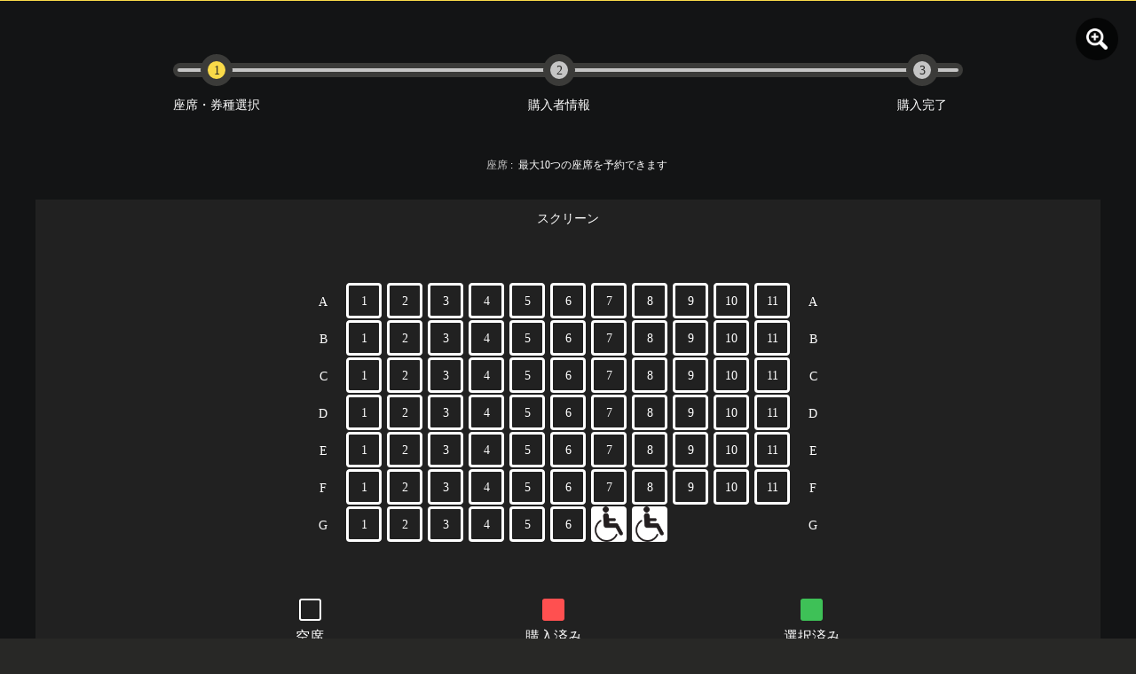

--- FILE ---
content_type: text/html; charset=utf-8
request_url: https://app.eigaland.com/booking?&scheduleId=64fff96241c4ce3c1a6374cd
body_size: 5623
content:
<!DOCTYPE html><html lang="ja"><head><meta name="viewport" content="width=device-width,initial-scale=1,minimum-scale=0.5,maximum-scale=3,user-scalable=yes"/><script src="https://appleid.cdn-apple.com/appleauth/static/jsapi/appleid/1/en_US/appleid.auth.js"></script><script>AppleID.auth.init({
              clientId : 'com.eigaland',
              scope : 'name email',
              redirectURI : location.origin,
              state : '[STATE]',
              nonce : '[NONCE]',
              usePopup : true //or false defaults to false
            });
            </script><meta http-equiv="cache-control" content="no-cache"/><meta http-equiv="expires" content="0"/><link rel="shortcut icon" type="image/x-icon" href="https://eigaland.com/assets/eigaland/images/logos/eigaland-favicon.ico"/><link rel="apple-touch-icon" type="image/x-icon" href="https://eigaland.com/assets/eigaland/images/logos/eigaland_icon_114x114.png"/><script>var _paq = window._paq = window._paq || [];
            /* tracker methods like "setCustomDimension" should be called before "trackPageView" */
            _paq.push(['trackPageView']);
            _paq.push(['enableLinkTracking']);
            (function() {
              var u="//matomo-uat.eigaland.com/";
              _paq.push(['setTrackerUrl', u+'matomo.php']);
              _paq.push(['setSiteId', '2']);
              var d=document, g=d.createElement('script'), s=d.getElementsByTagName('script')[0];
              g.async=true; g.src=u+'matomo.js'; s.parentNode.insertBefore(g,s);
            })();</script><meta charSet="utf-8"/><meta http-equiv="X-UA-Compatible" content="IE=edge"/><title> | の上映時間 | 映画チケット予約なら映画ランド</title><meta name="next-head-count" content="11"/><link rel="preload" href="/_next/static/css/d77dcc755251af410da0.css" as="style"/><link rel="stylesheet" href="/_next/static/css/d77dcc755251af410da0.css" data-n-g=""/><link rel="preload" href="/_next/static/css/32ecbf67288e8b4c194e.css" as="style"/><link rel="stylesheet" href="/_next/static/css/32ecbf67288e8b4c194e.css" data-n-p=""/><link rel="preload" href="/_next/static/css/d8f18b3d2ff3e40f51d2.css" as="style"/><link rel="stylesheet" href="/_next/static/css/d8f18b3d2ff3e40f51d2.css" data-n-p=""/><noscript data-n-css=""></noscript><script defer="" nomodule="" src="/_next/static/chunks/polyfills-a54b4f32bdc1ef890ddd.js"></script><script src="/_next/static/chunks/webpack-e5ea16254782eef8b87f.js" defer=""></script><script src="/_next/static/chunks/framework-2191d16384373197bc0a.js" defer=""></script><script src="/_next/static/chunks/main-e506648c68679c993a21.js" defer=""></script><script src="/_next/static/chunks/pages/_app-bfa8c60b302000ddb04f.js" defer=""></script><script src="/_next/static/chunks/2852872c-1ada3d7e9ae45a5425e4.js" defer=""></script><script src="/_next/static/chunks/739-9150b3fbe48f357f2bf7.js" defer=""></script><script src="/_next/static/chunks/673-110f279e4f778d539603.js" defer=""></script><script src="/_next/static/chunks/712-b5360394e9ed0ebfe2f0.js" defer=""></script><script src="/_next/static/chunks/183-15c3eb497ae652640fe6.js" defer=""></script><script src="/_next/static/chunks/501-30b2738c45bdc254cf85.js" defer=""></script><script src="/_next/static/chunks/760-89de0e1226b3208fc6b0.js" defer=""></script><script src="/_next/static/chunks/61-d3dee675d7323f0ae52c.js" defer=""></script><script src="/_next/static/chunks/462-4cba3511d22f9957d7d5.js" defer=""></script><script src="/_next/static/chunks/743-0d3c4f0232bec94213d1.js" defer=""></script><script src="/_next/static/chunks/811-b96b678b8eb9165a3657.js" defer=""></script><script src="/_next/static/chunks/pages/booking-9cf0cce4d16474c55f15.js" defer=""></script><script src="/_next/static/PpuA0QRXv3bUFurZLEfkE/_buildManifest.js" defer=""></script><script src="/_next/static/PpuA0QRXv3bUFurZLEfkE/_ssgManifest.js" defer=""></script></head><body><div id="__next"><span class="countDown">00<!-- -->:<!-- -->00<!-- -->:<!-- -->02<!-- -->:<!-- -->30</span><div class="booking_Booking__1sKKE"><div><div class="Header_Header__29pgS"><div class="Header_HeaderIcon__1gWYf"></div><div class="Header_address__1HKVy"><div class="Header_addressIcon__29be6"></div><span>東京</span><div></div></div><div class="Header_HeaderTypes__1avYX"><div class="Header_HeaderType__1AMdP" href="/reg">ホーム</div><div class="Header_HeaderType__1AMdP" href="/reg">作品</div><div class="Header_HeaderType__1AMdP" href="/reg">劇場</div><div class="Header_HeaderType__1AMdP" href="/reg">ニュース</div></div><div class="Header_HeaderSearch__bCIDk"><input type="text"/><div class="Header_SearchIcon__gMyHk"></div></div><div class="Header_user__13LEG"><img src="/images/hot/avatar.png" width="40" height="40" style="border-radius:50%"/><span></span></div></div><div class="Header_m_Header__1eICc"></div></div><div class="booking_Booking-view__1gIez" style="width:100%"><div class="step_booking-step__nfokK"><div class="step_step-out__jIJ5S"><div class="step_step-item__1Gob5 step_one__aOnvm"><div class="step_item-icon__1OxD0"><div class="step_icon-in__3oQ5A step_on__2GqsN">1</div></div><div class="step_item-text__22y9-">座席・券種選択</div></div><div class="step_step-item__1Gob5 step_two__1D0_m"><div class="step_item-icon__1OxD0"><div class="step_icon-in__3oQ5A">2</div></div><div class="step_item-text__22y9-">購入者情報</div></div><div class="step_step-item__1Gob5 step_four__2Ck6t"><div class="step_item-icon__1OxD0"><div class="step_icon-in__3oQ5A">3</div></div><div class="step_item-text__22y9-">購入完了</div></div><div class="step_step-in__WHdfB"></div></div></div><div></div><div class="booking_infoBox__195dL"></div></div><hr style="width:880px;border-color:#c5c5c5;margin:0 auto;margin-bottom:56px"/><div class="booking_nextBtns__1Te5s"></div><div class="couponDialog"></div><div class="couponDialog"></div><div class="couponDialog"></div><div class="couponDialog"></div><div class="couponDialog"></div><div class="couponDialog"></div><div class="couponDialog"></div><div class="couponDialog"></div><div class="couponDialog"></div></div><div class="Footer_Footer__2N-mq"><div class="ant-row ant-row-space-around ant-row-middle" style="margin-left:-8px;margin-right:-8px"><div style="padding-left:8px;padding-right:8px" class="ant-col ant-col-sm-24 ant-col-md-8"><p>© Eigaland, inc. All Rights Reserved.</p></div><div style="padding-left:8px;padding-right:8px" class="ant-col Footer_FooterHyperlinks__Rxu1l ant-col-sm-24 ant-col-md-16"><div class="ant-row" style="margin-left:-6px;margin-right:-6px"><div style="padding-left:6px;padding-right:6px" class="ant-col"><a target="_blank" href="https://eigaland.com/company" title="運営会社" data-id="brandOperation">運営会社</a></div><div style="padding-left:6px;padding-right:6px" class="ant-col"><a target="_blank" href="https://eigaland.com/privacy" title="プライバシーポリシー" data-id="privacyPolicy">プライバシーポリシー</a></div><div style="padding-left:6px;padding-right:6px" class="ant-col"><a target="_blank" href="https://eigaland.com/terms-of-use" title="利用規約" data-id="onlineLow">利用規約</a></div><div style="padding-left:6px;padding-right:6px" class="ant-col"><a target="_blank" href="https://eigaland.com/law" title="特定商取引法に基づく表記" data-id="transactionsLaw">特定商取引法に基づく表記</a></div></div></div></div></div></div><script id="__NEXT_DATA__" type="application/json">{"props":{"pageProps":{"_nextI18Next":{"initialI18nStore":{"ja":{"global":{"email.send.sucess":"メッセージを送りました","search":"検索","login":"ログイン","plsSelectSeat":"座席を選択してください","plsSelectTicket":"券種を選択してください","plsSelectValidQty":"有効な数量を選択してください","month":"月","day":"日","year":"年","minute":"分","maxBuy":"選択できる席は「{{_maxSeat}}」席までです","confirm":"はい","cancel":"戻る","certification":"認証","warning":"注意","ticketType":"券種","total":"合計","currency":"¥","agree":"利用規約を同意し、次へ","login.success":"ログイン成功しました","buy.success":"購入完了","global.select":"選択","global.pay":"お支払い","save":"確定","seat":"座席番号","next":"次へ","ticketList_seat":"座席","mvtk":"ムビチケ","sunday":"日","monday":"月","tuesday":"火","wednesday":"水","thursday":"木","friday":"金","saturday":"土","weekDay":"曜日","edit":"変更","delete":"削除"},"Header":{"Header.home":"ホーム","Header.film":"作品","Header.theater":"劇場","Header.news":"ニュース","Tokyo":"東京"},"Footer":{"Footer.film":"作品","Footer.film.inTheaters":"上映中","Footer.film.comingSoon":"公開予定","Footer.other":"その他","Footer.other.movieTheater":"映画館","Footer.other.news":"ニュース","Footer.support":"サポート","Footer.support.questions":"よくある質問","Footer.support.inquiry":"お問い合わせ","Footer.support.guidelines":"レビュー投稿のガイドライン","Footer.support.advertising.distributor":"広告掲載（配給会社様）","Footer.support.advertising.business":"広告掲載（一般企業様）","Footer.mobile.home":"ホーム","Footer.mobile.movie":"作品","Footer.mobile.house":"劇場","Footer.mobile.fire":"ニュース","Footer.mobile.person":"マイページ"},"Booking":{"booking.step.select":"座席・券種選択","booking.step.personalInfo.input":"購入者情報","booking.step.payment.input":"決済情報入力","booking.step.payment.success":"購入完了","booking.service.buy":"チケット購入を続行するには、","booking.service.protocol":"利用規約","booking.service.and":"と","booking.service.privacyPolicy":"プライバシーポリシー","booking.service.agree":"に同意します","booking.seat.type.general":"空席","booking.seat.type.sold":"購入済み","booking.seat.type.select":"選択済み","booking.seat.type.special":"特別席","booking.seat.type.vip":"vip席","booking.filmInfo.time":"上映時間","booking.filmInfo.cinemaName":"劇場","booking.filmInfo.houseName":"スクリーン","booking.filmInfo.version":"バージョン","booking.filmInfo.date":"スケジュール","booking.seat":"座席","booking.max":"最大","booking.seatMaxTips":"つの座席を予約できます","booking.seat.select":"券種を選択してください","booking.seat.select2":"座席を選択してください","booking.seatPrice.select":"料金を選択してください","booking.ticket.symbol":"¥","booking.coupon.text":"クーポンコードの入力はこちら","booking.use":"を利用する","booking.ticket.title":"シリアルコードを認証してください","booking.movieTicket.title":"ムビチケを認証してください","booking.movieTicket.mobile.title1":"ムビチケを","booking.movieTicket.mobile.title2":"認証してください","booking.movieTicket.mobile.useTips1":"ムビチケ購入番号・","booking.movieTicket.mobile.useTips2":"ムビチケ暗証番号とは","booking.movieTicket.num":"ムビチケ購入番号","booking.moveTicket.secret":"ムビチケ暗証番号","booking.moveTicket.useTips":"ムビチケ購入番号・ムビチケ暗証番号とは","booking.ticket.serialCode":"シリアルコード","booking.login.title":"ログイン","booking.login.tips":"映画ランドアカウントへログインすると、","booking.login.pen":"個人情報が自動入力されます、","booking.login.coupon":"劇場の優待券を利用することができます。","booking.reg.tips":"映画ランドアカウントへログインすると","booking.login.coupons":"優待券のご利用やポイントを貯める場合は、","booking.login.member":"会員登録がお済みの映画ランドアカウントでログインしてください","booking.login.SNS":"SNS連携でアカウントを作成された場合は以下からお選びください","booking.reg":"新規登録","booking.withoutLogin":"ログインせずに購入","booking.freeSeat.select":"自由席選択","booking.freeSeat":"自由席","booking.freeSeat.tips1":"車椅子席の購入は直接席を","booking.freeSeat.tips2":"クリックしてください","booking.additionalReservation.btn":"他の上映スケジュールを追加予約する","booking.addition.title":"追加したい上映スケジュールを選択してください","booking.addition.schedule":"アリータ","booking.addition.dailyPayment":"日付","booking.addition.today":"今日","booking.addition.tomorrow":"明日","booking.addition.noVacantTables":"満席","booking.addition.onlyAfewLeft":"残りわずか","booking.addition.theOtherHalf":"残り半分","booking.addition.iCanAfford":"余裕あり","booking.addition.notForSale":"販売対象外","booking.addition.showMore":"さらに表示する","booking.mvtk.empty":"入力されたムビチケ番号に利用可能なムビチケがありません。正しい番号をご確認いただき、再度お試しください。"},"Form":{"email.alert":"メールが無効","email.required":"メールが必要です","code.required":"認証コードが必要です","userName.required":"ユーザー名が必要です","passWord.required":"パスワードが必要","passWord.shortLength":"パスワードが短すぎます","inconsistentAlert":"入力された一貫性のないパスワード","mathchesAlert":"英数字+記号である必要があります","email":"メールアドレス","email.plsInput":"メールアドレスを入力してください","email.send":"認証コードを送信","email.second":"s 後再送信","code":"認証コード","code.plsInput":"認証コードを入力してください","userName":"ユーザー名","userName.plsInput":"ユーザー名を入力してください","passWord":"パスワード","passWord.plsInput":"パスワードを入力してください","passWord.confirm":"パスワード（確認）","passWord.forget":"パスワード再設定","passWord.forget.tips":"ログインアカウントを忘れた方はこちら","serialCode.playInput":"シリアルコードが必要","movieTicket.number.playInput":"ムビチケ購入番号が必要","movieTicket.secret.playInput":"ムビチケ暗証番号が必要","form.zhFirstName.plsInput":"漢字（姓）が必要です","form.zhLastName.plsInput":"漢字（名）が必要です","form.jpFirstName.plsInput":"フリガナ（姓）が必要です","form.jpLastName.plsInput":"フリガナ（名）が必要です","form.phone.plsInput":"お電話番号 が必要です","form.phone.invalid":"電話番号が無効です","form.email.plsInput":"メールアドレス が必要です","form.email.invalid":"メールアドレスが無効です","form.confirmEmail.plsInput":"メールアドレス が必要です","form.cardNum.plsInput":"カード番号が必要です","form.cardNum.tooLong":"カード番号が長すぎます","form.person.plsInput":"名義人が必要です","form.person.invalid":"名義人が無効です","form.month.plsInput":"有効期限 月 が必要です","form.year.plsInput":"有効期限 年 が必要です","form.code.plsInput":"セキュリティコード が必要です","form.paymentPage.personInfo":"購入者情報","form.paymentPage.paymentInfo":"決済情報入力","form.paymentPage.zhFirstName":"漢字（名）","form.paymentPage.zh.LastName.placeHolder":"例）山田","form.paymentPage.zh.placeHolder":"例）太郎","form.paymentPage.jp.LastName.placeHolder":"例）ヤマダ","form.paymentPage.jp.placeHolder":"例）タロウ","form.paymentPage.phone.placeHolder":"例）08012345678","form.paymentPage.email.placeHolder":"例）abc@eigaland.com","form.paymentPage.cardNum.placeHolder":"1234-1234-1234-1234","form.paymentPage.person.placeHolder":"YAMADA TARO","form.paymentPage.zhLastName":"漢字（姓）","form.paymentPage.jpFirstName":"フリガナ（名）","form.paymentPage.jpLastName":"フリガナ（姓）","form.paymentPage.phone":"お電話番号","form.paymentPage.email":"メールアドレス","form.paymentPage.confirmEmail":"メールアドレス（再確認）","form.paymentPage.cardNum":"カード番号","form.paymentPage.cardNum.placeholder":"例）1234-1234-1234-1234","form.paymentPage.person":"名義人","form.paymentPage.validDate":"有効期限","form.paymentPage.code":"セキュリティコード"}}},"userConfig":{"i18n":{"defaultLocale":"ja","locales":["ja","en"]},"default":{"i18n":{"defaultLocale":"ja","locales":["ja","en"]}}}},"env":"prod"},"__N_SSP":true},"page":"/booking","query":{"scheduleId":"64fff96241c4ce3c1a6374cd"},"buildId":"PpuA0QRXv3bUFurZLEfkE","isFallback":false,"gssp":true,"locale":"ja","locales":["ja","en"],"defaultLocale":"ja","scriptLoader":[]}</script></body></html>

--- FILE ---
content_type: text/html; charset=UTF-8
request_url: https://matomo-uat.eigaland.com/matomo.php?action_name=%7C%20%E3%81%AE%E4%B8%8A%E6%98%A0%E6%99%82%E9%96%93%20%7C%20%E6%98%A0%E7%94%BB%E3%83%81%E3%82%B1%E3%83%83%E3%83%88%E4%BA%88%E7%B4%84%E3%81%AA%E3%82%89%E6%98%A0%E7%94%BB%E3%83%A9%E3%83%B3%E3%83%89&idsite=2&rec=1&r=330407&h=3&m=57&s=23&url=https%3A%2F%2Fapp.eigaland.com%2Fbooking%3F%26scheduleId%3D64fff96241c4ce3c1a6374cd&_id=e1dfbd87709ba4a2&_idn=1&send_image=0&_refts=0&pv_id=tSSJq8&pf_net=953&pf_srv=162&pf_tfr=1&pf_dm1=180&uadata=%7B%7D&cookie=1&res=1280x720
body_size: 101
content:
As Matomo is not installed yet, the Tracking API cannot proceed and will exit without error.

--- FILE ---
content_type: text/css; charset=UTF-8
request_url: https://app.eigaland.com/_next/static/css/32ecbf67288e8b4c194e.css
body_size: 7013
content:
.step_booking-step__nfokK{margin-top:70px;margin-bottom:80px}.step_booking-step__nfokK .step_step-out__jIJ5S{position:relative;display:-webkit-flex;display:flex;-webkit-align-items:center;align-items:center;width:890px;height:16px;margin:0 auto;background-color:#3b3b39;border-radius:8px}.step_booking-step__nfokK .step_step-out__jIJ5S .step_step-item__1Gob5{position:absolute;top:-10px;display:-webkit-flex;display:flex;-webkit-flex-direction:column;flex-direction:column;-webkit-align-items:center;align-items:center}.step_booking-step__nfokK .step_step-out__jIJ5S .step_step-item__1Gob5.step_one__aOnvm{left:0}.step_booking-step__nfokK .step_step-out__jIJ5S .step_step-item__1Gob5.step_two__1D0_m{left:400px}.step_booking-step__nfokK .step_step-out__jIJ5S .step_step-item__1Gob5.step_three__QiqWk{left:539px}.step_booking-step__nfokK .step_step-out__jIJ5S .step_step-item__1Gob5.step_four__2Ck6t{right:18px}.step_booking-step__nfokK .step_step-out__jIJ5S .step_step-item__1Gob5 .step_item-icon__1OxD0{display:-webkit-flex;display:flex;-webkit-justify-content:center;justify-content:center;-webkit-align-items:center;align-items:center;width:36px;height:36px;background-color:#3b3b39;border-radius:50%}.step_booking-step__nfokK .step_step-out__jIJ5S .step_step-item__1Gob5 .step_item-icon__1OxD0 .step_icon-in__3oQ5A{width:20px;height:20px;border-radius:50%;text-align:center;line-height:20px;background-color:#c5c5c5;font-size:14px;color:#282826}.step_booking-step__nfokK .step_step-out__jIJ5S .step_step-item__1Gob5 .step_item-icon__1OxD0 .step_icon-in__3oQ5A.step_on__2GqsN{background-color:#f9da49}.step_booking-step__nfokK .step_step-out__jIJ5S .step_step-item__1Gob5 .step_item-text__22y9-{margin-top:10px;font-size:14px;color:#fff}.step_booking-step__nfokK .step_step-out__jIJ5S .step_step-in__WHdfB{width:880px;height:4px;margin:0 auto;border-radius:2px;background-color:#c5c5c5}.step_booking-step__nfokK .step_step-out__jIJ5S .step_step-in__WHdfB.step_three__QiqWk{margin:0 0 0 5px;width:558px;background-color:#f9da49}.step_booking-step__nfokK .step_step-out__jIJ5S .step_step-in__WHdfB.step_four__2Ck6t{background-color:#f9da49}@media screen and (max-width:1180px){.step_booking-step__nfokK{display:none}}.booking_Booking__1sKKE{font-family:HiraMaruProN;background-color:#131415;min-height:100vh;-webkit-box-sizing:border-box;-moz-box-sizing:border-box;box-sizing:border-box;padding-bottom:20px}.booking_Booking__1sKKE .booking_Booking-view__1gIez{border-top:1px solid #f9da49;padding-bottom:2px;display:-webkit-flex;display:flex;-webkit-flex-direction:column;flex-direction:column;-webkit-align-items:center;align-items:center;color:#fff}.booking_Booking__1sKKE .booking_Booking-view__1gIez .booking_dotted__TMkEq{width:338px;border:.5px dashed #979797;margin-top:15px}.booking_Booking__1sKKE .booking_Booking-view__1gIez .booking_seatTips__2UuTe{font-family:Hiragino Kaku Gothic Pro;margin:10px 0 10px 20px;font-size:12px;color:#c5c5c5}.booking_Booking__1sKKE .booking_Booking-view__1gIez .booking_seatTips__2UuTe>span{margin-left:61px;color:#fff}.booking_Booking__1sKKE .booking_Booking-view__1gIez .booking_seatTips__2UuTe>span.booking_tips__1JYqz{margin:0}.booking_Booking__1sKKE .booking_Booking-view__1gIez .booking_schedules__3gspu{position:relative;display:-webkit-flex;display:flex;-webkit-justify-content:flex-start;justify-content:flex-start;-webkit-box-sizing:border-box;-moz-box-sizing:border-box;box-sizing:border-box;padding:10px}@media screen and (max-width:1180px){.booking_Booking__1sKKE .booking_Booking-view__1gIez .booking_schedules__3gspu{-webkit-flex-direction:column;flex-direction:column;-webkit-align-items:center;align-items:center;overflow:hidden}}.booking_Booking__1sKKE .booking_Booking-view__1gIez .booking_schedules__3gspu .booking_scheduleContainer__2rYY4{position:relative;padding:22px;display:-webkit-flex;display:flex;max-width:800px;overflow-x:auto;-webkit-overflow-scrolling:touch}.booking_Booking__1sKKE .booking_Booking-view__1gIez .booking_schedules__3gspu .booking_scheduleContainer__2rYY4 .booking_rightFade__KKjwH{position:sticky;right:0;top:0;height:100%;float:right;margin-right:-75px;display:-webkit-flex;display:flex;-webkit-align-items:center;align-items:center;width:75px;height:161px;pointer-events:none;z-index:10;background:-webkit-gradient(linear,left top,right top,from(hsla(0,0%,8%,0)),to(#141414));background:-webkit-linear-gradient(left,hsla(0,0%,8%,0),#141414);background:linear-gradient(90deg,hsla(0,0%,8%,0),#141414)}@media screen and (max-width:1180px){.booking_Booking__1sKKE .booking_Booking-view__1gIez .booking_schedules__3gspu .booking_scheduleContainer__2rYY4{right:0;margin-right:-75px}}.booking_Booking__1sKKE .booking_Booking-view__1gIez .booking_schedules__3gspu .booking_scheduleContainer__2rYY4::-webkit-scrollbar{height:4px}.booking_Booking__1sKKE .booking_Booking-view__1gIez .booking_schedules__3gspu .booking_scheduleContainer__2rYY4::-webkit-scrollbar-track{background:transparent}.booking_Booking__1sKKE .booking_Booking-view__1gIez .booking_schedules__3gspu .booking_scheduleContainer__2rYY4::-webkit-scrollbar-thumb{background:#f9da49;border-radius:2px}@media screen and (max-width:1180px){.booking_Booking__1sKKE .booking_Booking-view__1gIez .booking_schedules__3gspu .booking_scheduleContainer__2rYY4{padding:10px 0;width:100%;-webkit-flex-wrap:nowrap;flex-wrap:nowrap;-webkit-justify-content:flex-start;justify-content:flex-start;grid-gap:15px;gap:15px;margin:0 auto;overflow-x:auto;scrollbar-width:none;-ms-overflow-style:none}.booking_Booking__1sKKE .booking_Booking-view__1gIez .booking_schedules__3gspu .booking_scheduleContainer__2rYY4::-webkit-scrollbar{display:none}.booking_Booking__1sKKE .booking_Booking-view__1gIez .booking_schedules__3gspu .booking_scheduleContainer__2rYY4 .booking_scheduleItem__2Jd83{-webkit-flex:0 0 auto;flex:0 0 auto;margin-right:0!important}.booking_Booking__1sKKE .booking_Booking-view__1gIez .booking_schedules__3gspu .booking_scheduleContainer__2rYY4 .booking_scheduleItem__2Jd83 .booking_inner__sJPnb .booking_up__1mRcD{font-size:15px;padding:0 12px;display:-webkit-flex;display:flex;-webkit-align-items:center;align-items:center;height:38px}.booking_Booking__1sKKE .booking_Booking-view__1gIez .booking_schedules__3gspu .booking_scheduleContainer__2rYY4 .booking_scheduleItem__2Jd83 .booking_inner__sJPnb .booking_up__1mRcD .booking_number__1MhTN{-webkit-flex-shrink:0;flex-shrink:0;margin-right:10px;width:32px;height:32px;line-height:32px;font-size:15px}.booking_Booking__1sKKE .booking_Booking-view__1gIez .booking_schedules__3gspu .booking_scheduleContainer__2rYY4 .booking_scheduleItem__2Jd83 .booking_inner__sJPnb .booking_down__1gXcE{height:auto;min-height:75px;padding:12px;display:-webkit-flex;display:flex;-webkit-flex-direction:column;flex-direction:column;-webkit-justify-content:center;justify-content:center}.booking_Booking__1sKKE .booking_Booking-view__1gIez .booking_schedules__3gspu .booking_scheduleContainer__2rYY4 .booking_scheduleItem__2Jd83 .booking_inner__sJPnb .booking_down__1gXcE p{white-space:nowrap;overflow:hidden;text-overflow:ellipsis;line-height:1.4;margin:0;font-size:16px}.booking_Booking__1sKKE .booking_Booking-view__1gIez .booking_schedules__3gspu .booking_scheduleContainer__2rYY4 .booking_scheduleItem__2Jd83 .booking_inner__sJPnb .booking_down__1gXcE p:first-child{margin-bottom:6px}.booking_Booking__1sKKE .booking_Booking-view__1gIez .booking_schedules__3gspu .booking_scheduleContainer__2rYY4 .booking_scheduleItem__2Jd83 .booking_inner__sJPnb .booking_down__1gXcE .booking_startTime__sPFrD{margin-top:4px;font-size:15px}.booking_Booking__1sKKE .booking_Booking-view__1gIez .booking_schedules__3gspu .booking_scheduleContainer__2rYY4 .booking_scheduleItem__2Jd83 .booking_inner__sJPnb .booking_closeIcon__JHl9T{z-index:2;width:38px;height:38px;top:-12px;right:-8px}}@media screen and (max-width:480px){.booking_Booking__1sKKE .booking_Booking-view__1gIez .booking_schedules__3gspu .booking_scheduleContainer__2rYY4{padding:5px 0;grid-gap:10px;gap:10px}}.booking_Booking__1sKKE .booking_Booking-view__1gIez .booking_schedules__3gspu .booking_selectMore__30_oB{cursor:pointer;display:-webkit-flex;display:flex;-webkit-flex-direction:column;flex-direction:column;-webkit-align-items:center;align-items:center;-webkit-justify-content:center;justify-content:center;width:182px;height:113px;border:2px dashed #fadb37;border-radius:8px;margin-left:50px;margin-top:40px;font-size:15px;font-weight:600;color:#ffd92f;-webkit-transition:-webkit-transform .3s ease;transition:-webkit-transform .3s ease;transition:transform .3s ease;transition:transform .3s ease,-webkit-transform .3s ease}@media screen and (max-width:1180px){.booking_Booking__1sKKE .booking_Booking-view__1gIez .booking_schedules__3gspu .booking_selectMore__30_oB{width:280px;height:100px;margin:15px 0 0;-webkit-flex-shrink:0;flex-shrink:0}}@media screen and (max-width:480px){.booking_Booking__1sKKE .booking_Booking-view__1gIez .booking_schedules__3gspu .booking_selectMore__30_oB{width:240px;height:90px;font-size:14px}}@media screen and (max-width:400px){.booking_Booking__1sKKE .booking_Booking-view__1gIez .booking_schedules__3gspu .booking_selectMore__30_oB{width:200px;height:80px;font-size:13px}}.booking_Booking__1sKKE .booking_Booking-view__1gIez .booking_schedules__3gspu .booking_selectMore__30_oB.booking_selectedActive__2zzbV{-webkit-animation:booking_pulseSelect__3iI9w .4s ease;animation:booking_pulseSelect__3iI9w .4s ease}.booking_Booking__1sKKE .booking_Booking-view__1gIez .booking_schedules__3gspu .booking_selectMore__30_oB img{margin-bottom:10px}@media screen and (max-width:480px){.booking_Booking__1sKKE .booking_Booking-view__1gIez .booking_schedules__3gspu .booking_selectMore__30_oB img{width:24px;height:24px;margin-bottom:8px}}.booking_Booking__1sKKE .booking_Booking-view__1gIez .booking_alert__30zG3{color:red;text-align:center;font-size:16px;margin-top:80px}.booking_Booking__1sKKE .booking_Booking-view__1gIez .booking_infoBox__195dL{display:-webkit-flex;display:flex;-webkit-align-items:center;align-items:center;-webkit-justify-content:center;justify-content:center;margin-bottom:30px}.booking_Booking__1sKKE .booking_Booking-view__1gIez .booking_infoBox__195dL .booking_poster__1Cnwp{-webkit-flex-shrink:0;flex-shrink:0;width:214px;height:309px;background-color:#666}@media screen and (max-width:1180px){.booking_Booking__1sKKE .booking_Booking-view__1gIez .booking_infoBox__195dL .booking_poster__1Cnwp{width:150px!important;height:217px!important}}@media screen and (max-width:480px){.booking_Booking__1sKKE .booking_Booking-view__1gIez .booking_infoBox__195dL .booking_poster__1Cnwp{width:120px!important;height:173px!important}}@media screen and (max-width:400px){.booking_Booking__1sKKE .booking_Booking-view__1gIez .booking_infoBox__195dL .booking_poster__1Cnwp{width:105px!important;height:152px!important}}.booking_Booking__1sKKE .booking_Booking-view__1gIez .booking_infoBox__195dL .booking_info__1n0zK{margin-left:40px}@media screen and (max-width:768px){.booking_Booking__1sKKE .booking_Booking-view__1gIez .booking_infoBox__195dL .booking_info__1n0zK{margin-left:25px}}@media screen and (max-width:480px){.booking_Booking__1sKKE .booking_Booking-view__1gIez .booking_infoBox__195dL .booking_info__1n0zK{margin-left:15px}}.booking_Booking__1sKKE .booking_Booking-view__1gIez .booking_infoBox__195dL .booking_info__1n0zK h1{font-size:33px;margin-bottom:24px;font-weight:600;color:#fff;max-width:600px!important;text-align:left!important;margin-left:auto!important;margin-right:auto!important}@media screen and (max-width:1180px){.booking_Booking__1sKKE .booking_Booking-view__1gIez .booking_infoBox__195dL .booking_info__1n0zK h1{font-size:30px!important;max-width:300px!important}}@media screen and (max-width:480px){.booking_Booking__1sKKE .booking_Booking-view__1gIez .booking_infoBox__195dL .booking_info__1n0zK h1{font-size:24px!important;margin-bottom:12px;max-width:200px!important}}@media screen and (max-width:400px){.booking_Booking__1sKKE .booking_Booking-view__1gIez .booking_infoBox__195dL .booking_info__1n0zK h1{font-size:20px!important;margin-bottom:12px;max-width:200px!important}}.booking_Booking__1sKKE .booking_Booking-view__1gIez .booking_infoBox__195dL .booking_info__1n0zK .booking_tags__d2Os7 .booking_tag__cEf96{display:-webkit-flex;display:flex;-webkit-justify-content:flex-start;justify-content:flex-start;margin-bottom:24px}.booking_Booking__1sKKE .booking_Booking-view__1gIez .booking_infoBox__195dL .booking_info__1n0zK .booking_tags__d2Os7 .booking_tag__cEf96:last-child{margin-bottom:0}.booking_Booking__1sKKE .booking_Booking-view__1gIez .booking_infoBox__195dL .booking_info__1n0zK .booking_tags__d2Os7 .booking_tag__cEf96 .booking_tagItem__2T5w7 .booking_title__qAotZ{font-size:16px;color:#c5c5c5;width:137px;height:25px;line-height:25px;text-align:center;border-radius:4px;background-color:#2c2c2c;margin-bottom:8px;margin-right:33px}@media screen and (max-width:480px){.booking_Booking__1sKKE .booking_Booking-view__1gIez .booking_infoBox__195dL .booking_info__1n0zK .booking_tags__d2Os7 .booking_tag__cEf96 .booking_tagItem__2T5w7 .booking_title__qAotZ{font-size:14px;width:100px;height:20px;line-height:20px;margin-right:15px}}@media screen and (max-width:400px){.booking_Booking__1sKKE .booking_Booking-view__1gIez .booking_infoBox__195dL .booking_info__1n0zK .booking_tags__d2Os7 .booking_tag__cEf96 .booking_tagItem__2T5w7 .booking_title__qAotZ{font-size:12px;width:95px;height:20px;line-height:20px;margin-right:10px}}.booking_Booking__1sKKE .booking_Booking-view__1gIez .booking_infoBox__195dL .booking_info__1n0zK .booking_tags__d2Os7 .booking_tag__cEf96 .booking_tagItem__2T5w7 .booking_content__28yao{max-width:137px;font-weight:600;font-size:18px}@media screen and (max-width:480px){.booking_Booking__1sKKE .booking_Booking-view__1gIez .booking_infoBox__195dL .booking_info__1n0zK .booking_tags__d2Os7 .booking_tag__cEf96 .booking_tagItem__2T5w7 .booking_content__28yao{max-width:100px}}@media screen and (max-width:400px){.booking_Booking__1sKKE .booking_Booking-view__1gIez .booking_infoBox__195dL .booking_info__1n0zK .booking_tags__d2Os7 .booking_tag__cEf96 .booking_tagItem__2T5w7 .booking_content__28yao{max-width:95px}}.booking_Booking__1sKKE .booking_Booking-view__1gIez .booking_right__3Djux{position:relative;width:634px;background-color:#141414;padding:10px 0 85.78px;margin:0 auto}.booking_Booking__1sKKE .booking_Booking-view__1gIez .booking_right__3Djux .booking_cltips__PDpVk{position:relative;display:-webkit-flex;display:flex;-webkit-align-items:center;align-items:center;padding:16px 31px;position:absolute;top:180px;right:-10px;z-index:2;width:292px;height:78px;border-radius:10px;background-color:#000}.booking_Booking__1sKKE .booking_Booking-view__1gIez .booking_right__3Djux .booking_cltips__PDpVk img{width:42px;margin-right:16px}.booking_Booking__1sKKE .booking_Booking-view__1gIez .booking_right__3Djux .booking_cltips__PDpVk .booking_tipsText__WKRDm{width:176px;color:#f9da49;font-size:16px;-webkit-user-select:none;-moz-user-select:none;-ms-user-select:none;user-select:none}.booking_Booking__1sKKE .booking_Booking-view__1gIez .booking_right__3Djux .booking_cltips__PDpVk .booking_arrow__1cc0_{position:absolute;bottom:-20px;right:-webkit-calc(50% - 14px);right:calc(50% - 14px);display:block;width:28px;height:24px;background-image:url(/images/booking/arrow-down-black.svg);background-size:100% 100%}.booking_Booking__1sKKE .booking_Booking-view__1gIez .booking_right__3Djux .booking_total__3iCKi{margin-top:16px;margin-left:20px;font-size:12px;color:#c5c5c5}.booking_Booking__1sKKE .booking_Booking-view__1gIez .booking_right__3Djux .booking_total__3iCKi>span{color:#ff5050}.booking_Booking__1sKKE .booking_Booking-view__1gIez .booking_right__3Djux .booking_total__3iCKi>span>span{margin-left:1px;font-size:25px}.booking_Booking__1sKKE .booking_Booking-view__1gIez .booking_seat__1tKqb{color:#fff;margin-top:20px;display:-webkit-flex;display:flex;-webkit-flex-direction:column;flex-direction:column;-webkit-align-items:center;align-items:center;width:100%}.booking_Booking__1sKKE .booking_Booking-view__1gIez .booking_seat__1tKqb .booking_left__3ILas{-webkit-box-sizing:border-box;-moz-box-sizing:border-box;box-sizing:border-box;width:100%;background-color:#212121}.booking_Booking__1sKKE .booking_Booking-view__1gIez .booking_seat__1tKqb .booking_left__3ILas .booking_seatType__3UGZp{padding:0 180px;display:-webkit-flex;display:flex;-webkit-justify-content:space-around;justify-content:space-around;margin-bottom:30px}.booking_Booking__1sKKE .booking_Booking-view__1gIez .booking_seat__1tKqb .booking_left__3ILas .booking_seatType__3UGZp .booking_item__1gBNs{display:-webkit-flex;display:flex;-webkit-flex-direction:column;flex-direction:column;-webkit-align-items:center;align-items:center;color:#fff}.booking_Booking__1sKKE .booking_Booking-view__1gIez .booking_seat__1tKqb .booking_left__3ILas .booking_seatType__3UGZp .booking_item__1gBNs:last-child{margin-right:0}.booking_Booking__1sKKE .booking_Booking-view__1gIez .booking_seat__1tKqb .booking_left__3ILas .booking_seatType__3UGZp .booking_item__1gBNs .booking_icon__21lcU{width:25px;height:25px;border-radius:3px;margin-bottom:5px;display:-webkit-flex;display:flex;-webkit-align-items:center;align-items:center;-webkit-justify-content:center;justify-content:center;border:2px solid #fff}.booking_Booking__1sKKE .booking_Booking-view__1gIez .booking_seat__1tKqb .booking_left__3ILas .booking_seatType__3UGZp .booking_item__1gBNs .booking_text__186Yr{font-size:16px}.booking_Booking__1sKKE .booking_Booking-view__1gIez .booking_seat__1tKqb .booking_left__3ILas .booking_seatPlan__2JwZ9{width:1200px;margin:0 auto}.booking_Booking__1sKKE .booking_Booking-view__1gIez .booking_seat__1tKqb .booking_left__3ILas .booking_seatPlan__2JwZ9 .booking_freeSeatContainer__2ALB4{display:-webkit-flex;display:flex;-webkit-align-items:center;align-items:center;-webkit-box-sizing:border-box;-moz-box-sizing:border-box;box-sizing:border-box;-webkit-justify-content:center;justify-content:center;width:91px;height:43px;background-color:#424242;opacity:.88;border-radius:3px;cursor:pointer}.booking_Booking__1sKKE .booking_Booking-view__1gIez .booking_seat__1tKqb .booking_left__3ILas .booking_seatPlan__2JwZ9 .booking_freeSeatContainer__2ALB4 span{margin-left:7px;font-weight:500;font-size:12px;color:#d6d6d6}.booking_Booking__1sKKE .booking_Booking-view__1gIez .booking_seat__1tKqb .booking_left__3ILas .booking_seatPlan__2JwZ9 .booking_screen__2xIId{display:none;width:677px;height:10px;margin:0 auto;background-color:#3b3b39}.booking_Booking__1sKKE .booking_Booking-view__1gIez .booking_seat__1tKqb .booking_left__3ILas .booking_seatPlan__2JwZ9>p{font-size:14px;color:#fff;text-align:center;margin-top:13px}.booking_Booking__1sKKE .booking_Booking-view__1gIez .booking_seat__1tKqb .booking_left__3ILas .booking_seatPlan__2JwZ9 .booking_posDevice__1mELz,.booking_Booking__1sKKE .booking_Booking-view__1gIez .booking_seat__1tKqb .booking_left__3ILas .booking_seatPlan__2JwZ9 .booking_spacing__3NJxu{display:-webkit-flex;display:flex;margin-left:45px;margin-bottom:10px}.booking_Booking__1sKKE .booking_Booking-view__1gIez .booking_seat__1tKqb .booking_left__3ILas .booking_seatPlan__2JwZ9 .booking_posDevice__1mELz .booking_posEmpty__1ARRK,.booking_Booking__1sKKE .booking_Booking-view__1gIez .booking_seat__1tKqb .booking_left__3ILas .booking_seatPlan__2JwZ9 .booking_spacing__3NJxu .booking_posEmpty__1ARRK{width:25px;height:25px;margin-right:9px}.booking_Booking__1sKKE .booking_Booking-view__1gIez .booking_seat__1tKqb .booking_left__3ILas .booking_seatPlan__2JwZ9 .booking_posDevice__1mELz .booking_posEmpty__1ARRK:last-child,.booking_Booking__1sKKE .booking_Booking-view__1gIez .booking_seat__1tKqb .booking_left__3ILas .booking_seatPlan__2JwZ9 .booking_spacing__3NJxu .booking_posEmpty__1ARRK:last-child{margin-right:0}.booking_Booking__1sKKE .booking_Booking-view__1gIez .booking_seat__1tKqb .booking_left__3ILas .booking_seatPlan__2JwZ9 .booking_posDevice__1mELz .booking_posEmpty__1ARRK .booking_icon__21lcU,.booking_Booking__1sKKE .booking_Booking-view__1gIez .booking_seat__1tKqb .booking_left__3ILas .booking_seatPlan__2JwZ9 .booking_spacing__3NJxu .booking_posEmpty__1ARRK .booking_icon__21lcU{width:25px;height:25px;background-size:100% 100%}.booking_Booking__1sKKE .booking_Booking-view__1gIez .booking_seat__1tKqb .booking_left__3ILas .booking_seatPlan__2JwZ9 .booking_posDevice__1mELz .booking_posEmpty__1ARRK.booking_stairs__3jQXN .booking_icon__21lcU,.booking_Booking__1sKKE .booking_Booking-view__1gIez .booking_seat__1tKqb .booking_left__3ILas .booking_seatPlan__2JwZ9 .booking_spacing__3NJxu .booking_posEmpty__1ARRK.booking_stairs__3jQXN .booking_icon__21lcU{background-color:#fff;background-image:url(/images/booking/seat-stair.png)}.booking_Booking__1sKKE .booking_Booking-view__1gIez .booking_seat__1tKqb .booking_left__3ILas .booking_seatPlan__2JwZ9 .booking_posDevice__1mELz .booking_posEmpty__1ARRK.booking_down__1gXcE .booking_icon__21lcU,.booking_Booking__1sKKE .booking_Booking-view__1gIez .booking_seat__1tKqb .booking_left__3ILas .booking_seatPlan__2JwZ9 .booking_spacing__3NJxu .booking_posEmpty__1ARRK.booking_down__1gXcE .booking_icon__21lcU{background-color:#fff;background-image:url(/images/booking/seat-down.png)}.booking_Booking__1sKKE .booking_Booking-view__1gIez .booking_seat__1tKqb .booking_left__3ILas .booking_seatPlan__2JwZ9 .booking_posDevice__1mELz .booking_posEmpty__1ARRK.booking_enter__1YNAL .booking_icon__21lcU,.booking_Booking__1sKKE .booking_Booking-view__1gIez .booking_seat__1tKqb .booking_left__3ILas .booking_seatPlan__2JwZ9 .booking_spacing__3NJxu .booking_posEmpty__1ARRK.booking_enter__1YNAL .booking_icon__21lcU{background-color:#fff;background-image:url(/images/booking/seat-door.png)}.booking_Booking__1sKKE .booking_Booking-view__1gIez .booking_seat__1tKqb .booking_left__3ILas .booking_seatPlan__2JwZ9 .booking_posDevice__1mELz .booking_posEmpty__1ARRK.booking_exit__2698p .booking_icon__21lcU,.booking_Booking__1sKKE .booking_Booking-view__1gIez .booking_seat__1tKqb .booking_left__3ILas .booking_seatPlan__2JwZ9 .booking_spacing__3NJxu .booking_posEmpty__1ARRK.booking_exit__2698p .booking_icon__21lcU{background-color:#fff;background-image:url(/images/booking/seat-exit.png)}.booking_Booking__1sKKE .booking_Booking-view__1gIez .booking_seat__1tKqb .booking_left__3ILas .booking_seatPlan__2JwZ9 .booking_row__t36xN{width:100%!important;max-width:100%!important;min-width:100%!important;display:-webkit-flex;display:flex;margin-bottom:14.53px;margin-left:0!important;margin-right:0!important;padding-left:0!important;padding-right:0!important;-webkit-flex-wrap:nowrap;flex-wrap:nowrap}.booking_Booking__1sKKE .booking_Booking-view__1gIez .booking_seat__1tKqb .booking_left__3ILas .booking_seatPlan__2JwZ9 .booking_row__t36xN.booking_indexNum__1nhyl div:first-child{pointer-events:none}.booking_Booking__1sKKE .booking_Booking-view__1gIez .booking_seat__1tKqb .booking_left__3ILas .booking_seatPlan__2JwZ9 .booking_row__t36xN div:last-child{margin-right:0!important}.booking_Booking__1sKKE .booking_Booking-view__1gIez .booking_seat__1tKqb .booking_left__3ILas .booking_seatPlan__2JwZ9 .booking_row__t36xN:last-child{margin-bottom:0}.booking_Booking__1sKKE .booking_Booking-view__1gIez .booking_seat__1tKqb .booking_left__3ILas .booking_seatPlan__2JwZ9 .booking_row__t36xN .booking_rowTitle__2IhKg{display:-webkit-flex!important;display:flex!important;-webkit-justify-content:center!important;justify-content:center!important;-webkit-align-items:center!important;align-items:center!important;width:100%;height:100%;background-color:transparent;font-size:12px;color:#fff;border-radius:3px;cursor:auto}.booking_Booking__1sKKE .booking_Booking-view__1gIez .booking_seat__1tKqb .booking_left__3ILas .booking_seatPlan__2JwZ9 .booking_row__t36xN .booking_rowSeat__1wDls{display:-webkit-flex;display:flex;-webkit-justify-content:center;justify-content:center;-webkit-align-items:center;align-items:center;-webkit-flex-shrink:0;flex-shrink:0;font-size:small;width:var(--seat-width-pc);height:var(--seat-height-pc);border-radius:var(--seat-border-radius-pc);cursor:auto;background-size:100% 100%;text-align:center;line-height:25px;-webkit-box-sizing:border-box;-moz-box-sizing:border-box;box-sizing:border-box}.booking_Booking__1sKKE .booking_Booking-view__1gIez .booking_seat__1tKqb .booking_left__3ILas .booking_seatPlan__2JwZ9 .booking_row__t36xN .booking_rowSeat__1wDls.booking_exit__2698p{background-color:#fff;background-image:url(/images/booking/seat-exit.png);background-size:var(--seat-icon-size-pc) var(--seat-icon-size-pc);background-repeat:no-repeat;background-position:50%;pointer-events:none}.booking_Booking__1sKKE .booking_Booking-view__1gIez .booking_seat__1tKqb .booking_left__3ILas .booking_seatPlan__2JwZ9 .booking_row__t36xN .booking_rowSeat__1wDls.booking_enter__1YNAL{background-color:#fff;background-image:url(/images/booking/seat-door.png);background-size:var(--seat-icon-size-pc) var(--seat-icon-size-pc);background-repeat:no-repeat;background-position:50%;pointer-events:none}.booking_Booking__1sKKE .booking_Booking-view__1gIez .booking_seat__1tKqb .booking_left__3ILas .booking_seatPlan__2JwZ9 .booking_row__t36xN .booking_rowSeat__1wDls.booking_stairs__3jQXN{background-color:#3b3b39;pointer-events:none}.booking_Booking__1sKKE .booking_Booking-view__1gIez .booking_seat__1tKqb .booking_left__3ILas .booking_seatPlan__2JwZ9 .booking_row__t36xN .booking_rowSeat__1wDls.booking_stairs__3jQXN>.booking_rowTitle__2IhKg{background-color:#fff;color:red;font-weight:700}.booking_Booking__1sKKE .booking_Booking-view__1gIez .booking_seat__1tKqb .booking_left__3ILas .booking_seatPlan__2JwZ9 .booking_row__t36xN .booking_rowSeat__1wDls.booking_down__1gXcE{background-color:#fff;background-image:url(/images/booking/seat-down.png);background-size:var(--seat-icon-size-pc) var(--seat-icon-size-pc);background-repeat:no-repeat;background-position:50%;pointer-events:none}.booking_Booking__1sKKE .booking_Booking-view__1gIez .booking_seat__1tKqb .booking_left__3ILas .booking_seatPlan__2JwZ9 .booking_row__t36xN .booking_rowSeat__1wDls.booking_general__2u6HV{border:var(--seat-border-width-pc) solid #fff;cursor:pointer;line-height:21px}@media screen and (max-width:1190px){.booking_Booking__1sKKE .booking_Booking-view__1gIez .booking_seat__1tKqb .booking_left__3ILas .booking_seatPlan__2JwZ9 .booking_row__t36xN .booking_rowSeat__1wDls.booking_general__2u6HV{background-color:#3b3b39;border:none;border-radius:4px}}.booking_Booking__1sKKE .booking_Booking-view__1gIez .booking_seat__1tKqb .booking_left__3ILas .booking_seatPlan__2JwZ9 .booking_row__t36xN .booking_rowSeat__1wDls.booking_vip__XeDH5{border:var(--seat-border-width-pc) solid #f9da49;cursor:pointer;line-height:21px}@media screen and (max-width:1190px){.booking_Booking__1sKKE .booking_Booking-view__1gIez .booking_seat__1tKqb .booking_left__3ILas .booking_seatPlan__2JwZ9 .booking_row__t36xN .booking_rowSeat__1wDls.booking_vip__XeDH5{background-color:#f9da49;border:none;border-radius:4px}}.booking_Booking__1sKKE .booking_Booking-view__1gIez .booking_seat__1tKqb .booking_left__3ILas .booking_seatPlan__2JwZ9 .booking_row__t36xN .booking_rowSeat__1wDls.booking_special__2pnUt{border:var(--seat-border-width-pc) solid #5091ff;cursor:pointer;line-height:21px}@media screen and (max-width:1190px){.booking_Booking__1sKKE .booking_Booking-view__1gIez .booking_seat__1tKqb .booking_left__3ILas .booking_seatPlan__2JwZ9 .booking_row__t36xN .booking_rowSeat__1wDls.booking_special__2pnUt{background-color:#5091ff;border:none;border-radius:4px}}.booking_Booking__1sKKE .booking_Booking-view__1gIez .booking_seat__1tKqb .booking_left__3ILas .booking_seatPlan__2JwZ9 .booking_row__t36xN .booking_rowSeat__1wDls.booking_close__194Vm{background-color:transparent;pointer-events:none}.booking_Booking__1sKKE .booking_Booking-view__1gIez .booking_seat__1tKqb .booking_left__3ILas .booking_seatPlan__2JwZ9 .booking_row__t36xN .booking_rowSeat__1wDls.booking_posCounter__sEg-x{background-color:#9e9e9e;pointer-events:none}.booking_Booking__1sKKE .booking_Booking-view__1gIez .booking_seat__1tKqb .booking_left__3ILas .booking_seatPlan__2JwZ9 .booking_row__t36xN .booking_rowSeat__1wDls.booking_sold__2xNCW{background-color:#ff5050;pointer-events:none}.booking_Booking__1sKKE .booking_Booking-view__1gIez .booking_seat__1tKqb .booking_left__3ILas .booking_seatPlan__2JwZ9 .booking_row__t36xN .booking_rowSeat__1wDls.booking_select__2Cg-8{background-color:#3ec157;cursor:pointer}.booking_Booking__1sKKE .booking_Booking-view__1gIez .booking_seat__1tKqb .booking_left__3ILas .booking_seatPlan__2JwZ9 .booking_row__t36xN .booking_rowSeat__1wDls.booking_wheelchair__2ysHK{background-color:#fff;background-image:url(/images/booking/wheelchair.png);cursor:pointer}.booking_Booking__1sKKE .booking_Booking-view__1gIez .booking_seat__1tKqb .booking_left__3ILas .booking_seatPlan__2JwZ9 .booking_row__t36xN .booking_rowSeat__1wDls.booking_lovers__ompi1{background-color:#fff;background-image:url(/images/booking/lovers.png);cursor:pointer}.booking_Booking__1sKKE .booking_Booking-view__1gIez .booking_seat__1tKqb .booking_left__3ILas .booking_seatPlan__2JwZ9 .booking_row__t36xN .booking_rowSeat__1wDls.booking_accidentClose__3Nx1K{background-color:#898989;background-image:url(/images/booking/seat-bad.png);pointer-events:none}.booking_Booking__1sKKE .booking_Booking-view__1gIez .booking_seat__1tKqb .booking_left__3ILas .booking_seatPlan__2JwZ9 .booking_row__t36xN .booking_rowSeat__1wDls:last-child{margin-right:0}.booking_Booking__1sKKE .booking_Booking-view__1gIez .booking_seat__1tKqb .booking_left__3ILas .booking_seatPlan__2JwZ9 .booking_row__t36xN .booking_rowSeat__1wDls.booking_whiteBg__2Rww4{border-color:transparent;pointer-events:none}.booking_Booking__1sKKE .booking_Booking-view__1gIez .booking_seat__1tKqb .booking_left__3ILas .booking_seatPlan__2JwZ9 .booking_row__t36xN .booking_rowSeat__1wDls.booking_freeSeat__2d5Q2{pointer-events:none}.booking_Booking__1sKKE .booking_Booking-view__1gIez .booking_m_selectSeatInfo__2cZTC,.booking_Booking__1sKKE .booking_Booking-view__1gIez .booking_seat__1tKqb .booking_left__3ILas .booking_m_seatType__2SICf{display:none}.booking_Booking__1sKKE .booking_Booking-view__1gIez .booking_preSaleTime__3DtAc{margin-top:49px;display:-webkit-flex;display:flex;-webkit-flex-direction:column;flex-direction:column;-webkit-align-items:center;align-items:center}.booking_Booking__1sKKE .booking_Booking-view__1gIez .booking_preSaleTime__3DtAc .booking_preSaleItem__1VkHl{display:-webkit-flex;display:flex;-webkit-align-items:center;align-items:center;margin-bottom:23px}.booking_Booking__1sKKE .booking_Booking-view__1gIez .booking_preSaleTime__3DtAc .booking_preSaleItem__1VkHl:last-child{margin-bottom:0}.booking_Booking__1sKKE .booking_Booking-view__1gIez .booking_preSaleTime__3DtAc .booking_preSaleItem__1VkHl .booking_memberType__2YlYf{-webkit-box-sizing:border-box;-moz-box-sizing:border-box;box-sizing:border-box;padding:0 5px;width:300px;height:auto;line-height:35px;border-radius:4px;background-color:#2c2c2c;color:#c5c5c5;font-size:16px;font-weight:400;text-align:center}@media screen and (max-width:1180px){.booking_Booking__1sKKE .booking_Booking-view__1gIez .booking_preSaleTime__3DtAc .booking_preSaleItem__1VkHl .booking_memberType__2YlYf{width:180px;font-size:16px;height:auto!important}}@media screen and (max-width:480px){.booking_Booking__1sKKE .booking_Booking-view__1gIez .booking_preSaleTime__3DtAc .booking_preSaleItem__1VkHl .booking_memberType__2YlYf{width:180px;font-size:14px;height:auto!important}}@media screen and (max-width:400px){.booking_Booking__1sKKE .booking_Booking-view__1gIez .booking_preSaleTime__3DtAc .booking_preSaleItem__1VkHl .booking_memberType__2YlYf{width:180px;font-size:12px;height:auto!important}}.booking_Booking__1sKKE .booking_Booking-view__1gIez .booking_preSaleTime__3DtAc .booking_preSaleItem__1VkHl .booking_dateTime__Czkup{margin-left:26px;color:#fff;font-size:18px;font-weight:400}.booking_Booking__1sKKE .booking_Booking-view__1gIez .booking_preSaleTime__3DtAc .booking_preSaleItem__1VkHl .booking_dateTime__Czkup.booking_preSaleTime__3DtAc{font-size:26px;font-weight:600}@media screen and (max-width:1180px){.booking_Booking__1sKKE .booking_Booking-view__1gIez .booking_preSaleTime__3DtAc .booking_preSaleItem__1VkHl .booking_dateTime__Czkup.booking_preSaleTime__3DtAc{font-size:22px}}.booking_Booking__1sKKE .booking_ticketInfo__3Tjbu{width:500px;height:300px;margin:0 auto;overflow:auto}@media screen and (max-width:1180px){.booking_Booking__1sKKE .booking_ticketInfo__3Tjbu{width:100%!important}}.booking_Booking__1sKKE .booking_ticketInfo__3Tjbu::-webkit-scrollbar{-webkit-appearance:none;width:5px;height:5px}.booking_Booking__1sKKE .booking_ticketInfo__3Tjbu::-webkit-scrollbar-track{background:transparent}.booking_Booking__1sKKE .booking_ticketInfo__3Tjbu::-webkit-scrollbar-thumb{background:#f9da49;border-radius:4px}.booking_Booking__1sKKE .booking_ticketInfo__3Tjbu .booking_selectTips__-v5Gd{font-size:12px;margin-top:124px;text-align:center;color:#c5c5c5}.booking_Booking__1sKKE .booking_ticketInfo__3Tjbu .booking_title__qAotZ{display:-webkit-flex;display:flex;margin-top:9.5px}.booking_Booking__1sKKE .booking_ticketInfo__3Tjbu .booking_title__qAotZ span{font-size:12px;color:#c5c5c5;margin-right:61px}.booking_Booking__1sKKE .booking_ticketInfo__3Tjbu .booking_title__qAotZ span:last-child{margin-right:0}.booking_Booking__1sKKE .booking_ticketInfo__3Tjbu .booking_list__39EQq{width:491px;margin:0 auto}@media screen and (max-width:1180px){.booking_Booking__1sKKE .booking_ticketInfo__3Tjbu .booking_list__39EQq{width:100%!important}}.booking_Booking__1sKKE .booking_ticketInfo__3Tjbu .booking_list__39EQq .booking_item__1gBNs{position:relative;margin-bottom:24px}.booking_Booking__1sKKE .booking_ticketInfo__3Tjbu .booking_list__39EQq .booking_item__1gBNs>div{display:-webkit-flex;display:flex}@media screen and (max-width:1180px){.booking_Booking__1sKKE .booking_ticketInfo__3Tjbu .booking_list__39EQq .booking_item__1gBNs>div{-webkit-box-sizing:border-box;-moz-box-sizing:border-box;box-sizing:border-box;padding:0 20px}}.booking_Booking__1sKKE .booking_ticketInfo__3Tjbu .booking_list__39EQq .booking_item__1gBNs>div .booking_number__1MhTN{-webkit-flex-shrink:0;flex-shrink:0;width:70px;height:96px;border:1px solid #fff;line-height:96px;text-align:center;margin-right:15px;margin-bottom:10px;color:#fff}.booking_Booking__1sKKE .booking_ticketInfo__3Tjbu .booking_list__39EQq .booking_item__1gBNs>div .booking_number__1MhTN:last-child{margin-bottom:0}.booking_Booking__1sKKE .booking_ticketInfo__3Tjbu .booking_list__39EQq .booking_item__1gBNs>div .booking_selectContainer__2CiH2{display:-webkit-flex;display:flex;-webkit-flex-direction:column;flex-direction:column;-webkit-align-items:center;align-items:center}@media screen and (max-width:1180px){.booking_Booking__1sKKE .booking_ticketInfo__3Tjbu .booking_list__39EQq .booking_item__1gBNs>div .booking_selectContainer__2CiH2{width:100%!important;-webkit-align-items:flex-start;align-items:flex-start}}.booking_Booking__1sKKE .booking_ticketInfo__3Tjbu .booking_list__39EQq .booking_item__1gBNs>div .booking_selectContainer__2CiH2 .booking_ant-select-arrow__1ev31{margin-top:10px!important}.booking_Booking__1sKKE .booking_ticketInfo__3Tjbu .booking_list__39EQq .booking_item__1gBNs>div .booking_selectContainer__2CiH2 .booking_ticket__3r6_A{width:406px;height:40px;background-color:#f9da49;line-height:35px;font-size:14px;color:#282826;padding-left:10px;cursor:pointer}.booking_Booking__1sKKE .booking_ticketInfo__3Tjbu .booking_list__39EQq .booking_item__1gBNs>div .booking_selectContainer__2CiH2 .booking_ticket__3r6_A>.booking_icon__21lcU{display:inline-block;width:16px;height:10px;background-image:url(/images/booking/arrow-down.svg);background-size:100% 100%;margin-left:67px}.booking_Booking__1sKKE .booking_ticketInfo__3Tjbu .booking_list__39EQq .booking_item__1gBNs>div .booking_selectContainer__2CiH2 .booking_coupons__BDIDn{width:406px;display:-webkit-flex;display:flex;-webkit-justify-content:space-between;justify-content:space-between;margin-top:16px;-webkit-user-select:none;-moz-user-select:none;-ms-user-select:none;user-select:none}@media screen and (max-width:1180px){.booking_Booking__1sKKE .booking_ticketInfo__3Tjbu .booking_list__39EQq .booking_item__1gBNs>div .booking_selectContainer__2CiH2 .booking_coupons__BDIDn{-webkit-flex-direction:column;flex-direction:column;width:100%;margin-top:10px;margin-bottom:10px}}.booking_Booking__1sKKE .booking_ticketInfo__3Tjbu .booking_list__39EQq .booking_item__1gBNs>div .booking_selectContainer__2CiH2 .booking_coupons__BDIDn .booking_coupon__2maod{-webkit-flex-shrink:0;flex-shrink:0;margin-bottom:6px;cursor:pointer;display:-webkit-flex;display:flex;-webkit-justify-content:center;justify-content:center;width:140px;height:40px;-webkit-align-items:center;align-items:center;background-color:#fff;border-radius:3px;white-space:nowrap;vertical-align:middle}.booking_Booking__1sKKE .booking_ticketInfo__3Tjbu .booking_list__39EQq .booking_item__1gBNs>div .booking_selectContainer__2CiH2 .booking_coupons__BDIDn .booking_coupon__2maod img{width:104.35px;height:20px}.booking_Booking__1sKKE .booking_ticketInfo__3Tjbu .booking_list__39EQq .booking_item__1gBNs>div .booking_selectContainer__2CiH2 .booking_coupons__BDIDn .booking_coupon__2maod .booking_text__186Yr{font-size:14px;color:#282826}.booking_Booking__1sKKE .booking_ticketInfo__3Tjbu .booking_list__39EQq .booking_item__1gBNs>div .booking_selectContainer__2CiH2 .booking_coupons__BDIDn .booking_advanceCoupon__2yFLW{cursor:pointer;width:246px;height:40px;line-height:40px;text-align:center;background-color:#fff;border-radius:3px;white-space:nowrap}@media screen and (max-width:1180px){.booking_Booking__1sKKE .booking_ticketInfo__3Tjbu .booking_list__39EQq .booking_item__1gBNs>div .booking_selectContainer__2CiH2 .booking_coupons__BDIDn .booking_advanceCoupon__2yFLW{margin-bottom:10px}}.booking_Booking__1sKKE .booking_ticketInfo__3Tjbu .booking_list__39EQq .booking_item__1gBNs>div .booking_selectContainer__2CiH2 .booking_coupons__BDIDn .booking_advanceCoupon__2yFLW .booking_text__186Yr{display:block;font-size:14px;color:#282826}.booking_Booking__1sKKE .booking_ticketInfo__3Tjbu .booking_list__39EQq .booking_select__2Cg-8{width:255px;height:35px;background-color:#f9d449}.booking_Booking__1sKKE .booking_priceContainer__2a-ip{width:881px;margin:55px auto 0;display:-webkit-flex;display:flex;-webkit-justify-content:space-between;justify-content:space-between}@media screen and (max-width:1180px){.booking_Booking__1sKKE .booking_priceContainer__2a-ip{width:100%;-webkit-flex-direction:column;flex-direction:column;-webkit-align-items:center;align-items:center}}.booking_Booking__1sKKE .booking_priceContainer__2a-ip .booking_selectSeat__-utgW{width:214px;height:40px;border:1px solid #f9da49;border-radius:2px;font-size:12px;line-height:40px;color:#f9da49;text-align:center;cursor:pointer}@media screen and (max-width:1180px){.booking_Booking__1sKKE .booking_priceContainer__2a-ip .booking_selectSeat__-utgW{margin-bottom:10px}}.booking_Booking__1sKKE .booking_priceContainer__2a-ip .booking_price__3c50_{width:284px;height:53px;background-color:#2c2c2c;color:#c5c5c5;text-align:center;margin-bottom:69px}.booking_Booking__1sKKE .booking_priceContainer__2a-ip .booking_price__3c50_ .booking_unit__2GI33{color:#ff5050;font-size:16px;margin-right:2px}.booking_Booking__1sKKE .booking_priceContainer__2a-ip .booking_price__3c50_ .booking_total__3iCKi{color:#ff5050;font-size:32px}.booking_Booking__1sKKE .booking_priceContainer__2a-ip .booking_hr__KO-VX{width:880px;margin:0 auto;height:1px;border-top:1px solid #c5c5c5}.booking_Booking__1sKKE .booking_service__28L40{padding:0 10px;margin-top:47px;text-align:center;font-size:12px;color:#d6d6d6}.booking_Booking__1sKKE .booking_service__28L40>a{margin-left:2px;margin-right:2px;color:#f9da49}.booking_Booking__1sKKE .booking_service__28L40>a:hover{text-decoration:underline}.booking_Booking__1sKKE .booking_next__1bNYu{width:286px!important;height:40px;line-height:40px;border-radius:3px;background-color:rgba(249,218,73,.5);font-size:16px;text-align:center;color:#282826;cursor:pointer;margin-bottom:20px}.booking_Booking__1sKKE .booking_next__1bNYu>a{display:block}.booking_Booking__1sKKE .booking_next__1bNYu>a:hover{color:#000}.booking_Booking__1sKKE .booking_next__1bNYu.booking_on__Q84wy{opacity:1;background-color:#f9da49}.booking_Booking__1sKKE .booking_next__1bNYu.booking_disabled__17bC7{opacity:.8;background-color:rgba(249,218,73,.5);pointer-events:none}.booking_Booking__1sKKE .booking_next__1bNYu.booking_disabled__17bC7>a{pointer-events:none}.booking_Booking__1sKKE .booking_nextBtns__1Te5s{display:-webkit-flex;display:flex;-webkit-justify-content:center;justify-content:center;margin-top:25px}.booking_Booking__1sKKE .booking_nextBtns__1Te5s>div{width:286px;height:40px;line-height:40px;border-radius:3px;background-color:#f9da49;color:#282826;font-weight:500;font-size:16px;text-align:center;margin-right:28px;cursor:pointer}@media screen and (max-width:1180px){.booking_Booking__1sKKE .booking_nextBtns__1Te5s>div{width:180px;height:40px;margin-right:20px;font-size:14px}}@media screen and (max-width:480px){.booking_Booking__1sKKE .booking_nextBtns__1Te5s>div{width:180px;height:36px;margin-right:15px;font-size:14px}}@media screen and (max-width:400px){.booking_Booking__1sKKE .booking_nextBtns__1Te5s>div{width:160px;height:32px;line-height:32px;margin-right:10px;font-size:16px}}.booking_Booking__1sKKE .booking_nextBtns__1Te5s>div:last-child{margin-right:0}.booking_Booking__1sKKE .booking_nextBtns__1Te5s>div.booking_disabled__17bC7{opacity:.8;background-color:rgba(249,218,73,.5);pointer-events:none}.booking_Booking__1sKKE .booking_nextBtns__1Te5s>div.booking_disabled__17bC7>a{pointer-events:none}.booking_Booking__1sKKE .booking_back__1N7rf{margin:20px auto 0;width:286px;height:40px;line-height:40px;border-radius:3px;background-color:#f9da49;color:#282826;font-weight:500;font-size:16px;text-align:center;cursor:pointer}@media screen and (max-width:1180px){.booking_Booking__1sKKE .booking_back__1N7rf{width:180px;height:40px;line-height:40px;font-size:14px}}@media screen and (max-width:480px){.booking_Booking__1sKKE .booking_back__1N7rf{width:180px;height:36px;line-height:36px;font-size:14px}}@media screen and (max-width:400px){.booking_Booking__1sKKE .booking_back__1N7rf{width:160px;height:32px;line-height:32px;font-size:16px}}.booking_Booking__1sKKE .booking_login__3GJUc{font-family:Hiragino Maru Gothic ProN;z-index:999;position:absolute;top:248px;left:0;right:0;bottom:0;width:661px;height:100%;background-color:#282826;border-radius:8px}.booking_Booking__1sKKE .booking_login__3GJUc h1{margin-top:52px;text-align:center;color:#fff}.booking_Booking__1sKKE .booking_login__3GJUc .booking_loginTips__2XQhu{width:517px;margin:0 auto;background-color:rgba(249,218,73,.11);border-radius:0 0 3px 3px;text-align:center;padding-top:13px;padding-bottom:19px;color:#c5c5c5}.booking_Booking__1sKKE .booking_login__3GJUc .booking_loginTips__2XQhu p{color:#c5c5c5;font-size:14px;margin-bottom:0}.booking_Booking__1sKKE .booking_login__3GJUc .booking_loginTips__2XQhu p:first-child{font-size:16px;margin-bottom:12px}.booking_Booking__1sKKE .booking_login__3GJUc .booking_loginTips__2XQhu p:nth-child(2){margin-bottom:9px}.booking_Booking__1sKKE .booking_login__3GJUc .booking_loginTips__2XQhu p>.booking_pen__gZM7C{display:inline-block;width:40px;height:18px;background-image:url(/images/booking/pen.svg);background-size:100% 100%;margin-right:7px}.booking_Booking__1sKKE .booking_login__3GJUc .booking_loginTips__2XQhu p>.booking_coupon__2maod{display:inline-block;width:44px;height:16px;background-image:url(/images/booking/coupon.svg);background-size:100% 100%;margin-right:7px}.booking_Booking__1sKKE .booking_login__3GJUc .booking_inputInfo__SkPw0{display:-webkit-flex;display:flex;-webkit-flex-direction:column;flex-direction:column;-webkit-align-items:center;align-items:center;-webkit-justify-content:center;justify-content:center;margin-top:26px}.booking_Booking__1sKKE .booking_login__3GJUc .booking_inputInfo__SkPw0 .booking_loginBtn__3dUrM{width:516px;height:44px;background:rgba(249,218,73,.5);border-radius:3px;text-align:center;line-height:44px;font-size:16px;color:#282826;cursor:pointer}.booking_Booking__1sKKE .booking_login__3GJUc .booking_inputInfo__SkPw0 .booking_loginBtn__3dUrM.booking_on__Q84wy{background-color:#f9da49}.booking_Booking__1sKKE .booking_login__3GJUc .booking_inputInfo__SkPw0 .booking_reg__3GEoP{margin-top:13px;font-size:14px;color:#c5c5c5;margin-bottom:65px}.booking_Booking__1sKKE .booking_login__3GJUc .booking_inputInfo__SkPw0 .booking_reg__3GEoP>span{color:#f9da49;cursor:pointer}.booking_Booking__1sKKE .booking_login__3GJUc .booking_inputInfo__SkPw0 .booking_or__1c1_L{margin-top:13px;font-size:16px;color:#fff;display:-webkit-flex;display:flex;-webkit-justify-content:center;justify-content:center;-webkit-align-items:center;align-items:center}.booking_Booking__1sKKE .booking_login__3GJUc .booking_inputInfo__SkPw0 .booking_or__1c1_L .booking_line__1iuqN{width:225px;border-top:1px solid #525252}.booking_Booking__1sKKE .booking_login__3GJUc .booking_inputInfo__SkPw0 .booking_or__1c1_L .booking_line__1iuqN.booking_lineleft__3FrV-{margin-right:35px}.booking_Booking__1sKKE .booking_login__3GJUc .booking_inputInfo__SkPw0 .booking_or__1c1_L .booking_line__1iuqN.booking_lineright__3b6T6{margin-left:35px}.booking_Booking__1sKKE .booking_login__3GJUc .booking_inputInfo__SkPw0 .booking_party__2CvQK{margin-top:25px;margin-bottom:32px;display:-webkit-flex;display:flex;-webkit-justify-content:center;justify-content:center}.booking_Booking__1sKKE .booking_login__3GJUc .booking_inputInfo__SkPw0 .booking_party__2CvQK>span{display:block;width:40px;height:40px;background-size:100% 100%;cursor:pointer}.booking_Booking__1sKKE .booking_login__3GJUc .booking_inputInfo__SkPw0 .booking_party__2CvQK .booking_twitter__2UaOj{background-image:url(/images/login/Twitter.png);margin-right:20px}.booking_Booking__1sKKE .booking_login__3GJUc .booking_inputInfo__SkPw0 .booking_party__2CvQK .booking_facebook__1grSm{background-image:url(/images/login/Facebook.png);margin-right:20px}.booking_Booking__1sKKE .booking_login__3GJUc .booking_inputInfo__SkPw0 .booking_party__2CvQK .booking_apple__32_jp{background-image:url(/images/login/Apple.png)}.booking_Booking__1sKKE .booking_login__3GJUc .booking_inputInfo__SkPw0 .booking_noLogin__3YVZt{width:519px;height:40px;margin:39px auto 60px;border:1px solid #f9da49;border-radius:3px;line-height:40px;text-align:center;font-size:16px;color:#f9da49;cursor:pointer}.booking_Booking__1sKKE .booking_mask__3ePc2{z-index:1000;position:fixed;top:0;left:0;right:0;bottom:0;background:rgba(0,0,0,.5);display:-webkit-flex;display:flex;-webkit-align-items:center;align-items:center;-webkit-justify-content:center;justify-content:center}.booking_Booking__1sKKE .booking_mask__3ePc2 .booking_freeSeatDialog__2kbHa{-webkit-box-sizing:border-box;-moz-box-sizing:border-box;box-sizing:border-box;position:relative;width:240px;height:286px;background-color:#424242;border-radius:3px;padding-top:13px}.booking_Booking__1sKKE .booking_mask__3ePc2 .booking_freeSeatDialog__2kbHa .booking_icon__21lcU{position:absolute;right:10px;top:10px;cursor:pointer}.booking_Booking__1sKKE .booking_mask__3ePc2 .booking_freeSeatDialog__2kbHa p{font-size:12px;color:#fff;text-align:center}.booking_Booking__1sKKE .booking_mask__3ePc2 .booking_freeSeatDialog__2kbHa p.booking_title__qAotZ{font-size:16px;margin-bottom:8px}.booking_Booking__1sKKE .booking_mask__3ePc2 .booking_freeSeatDialog__2kbHa .booking_control__IihUX{margin-top:16px;display:-webkit-flex;display:flex;-webkit-justify-content:center;justify-content:center}.booking_Booking__1sKKE .booking_mask__3ePc2 .booking_freeSeatDialog__2kbHa .booking_control__IihUX>div{cursor:pointer}.booking_Booking__1sKKE .booking_mask__3ePc2 .booking_freeSeatDialog__2kbHa .booking_control__IihUX .booking_controlInput__2Zkgm{width:125px;height:35px;background-color:transparent;border:1px solid #f9da49;border-radius:3px;color:#fff;margin:0 11px;text-align:center}.booking_Booking__1sKKE .booking_mask__3ePc2 .booking_freeSeatDialog__2kbHa .booking_controlNumber__11CTW{display:-webkit-flex;display:flex;-webkit-justify-content:flex-start;justify-content:flex-start;-webkit-flex-wrap:wrap;flex-wrap:wrap;margin-top:10px}.booking_Booking__1sKKE .booking_mask__3ePc2 .booking_freeSeatDialog__2kbHa .booking_controlNumber__11CTW .booking_square__1aqzW{width:35px;height:35px;line-height:35px;border:1px solid #f9da49;border-radius:3px;margin-right:10px;font-size:14px;text-align:center;color:#fff;cursor:pointer}.booking_Booking__1sKKE .booking_mask__3ePc2 .booking_freeSeatDialog__2kbHa .booking_controlNumber__11CTW .booking_square__1aqzW:nth-child(5n){margin-right:0}.booking_Booking__1sKKE .booking_mask__3ePc2 .booking_freeSeatDialog__2kbHa .booking_controlNumber__11CTW .booking_square__1aqzW:first-child,.booking_Booking__1sKKE .booking_mask__3ePc2 .booking_freeSeatDialog__2kbHa .booking_controlNumber__11CTW .booking_square__1aqzW:nth-child(5n+1){margin-left:13px}.booking_Booking__1sKKE .booking_mask__3ePc2 .booking_freeSeatDialog__2kbHa .booking_controlNumber__11CTW .booking_square__1aqzW:nth-child(-n+5){margin-bottom:10px}.booking_Booking__1sKKE .booking_mask__3ePc2 .booking_freeSeatDialog__2kbHa .booking_saveBtn__26Y4h{width:215px;height:40px;line-height:40px;margin:10px auto 0;background-color:#f9da49;border-radius:3px;font-size:12px;text-align:center;color:#282826;cursor:pointer}.booking_Booking__1sKKE .booking_mask__3ePc2 .booking_certificationDialog__mJzVA{position:absolute;top:0;left:0;bottom:0;right:0;margin:auto;width:661px;height:334px;background:#282826;border-radius:8px;-webkit-box-sizing:border-box;-moz-box-sizing:border-box;box-sizing:border-box;padding-top:53px}.booking_Booking__1sKKE .booking_mask__3ePc2 .booking_certificationDialog__mJzVA p{font-size:25px;text-align:center;color:#fff;margin-bottom:15px}.booking_Booking__1sKKE .booking_mask__3ePc2 .booking_certificationDialog__mJzVA .booking_close__194Vm{position:absolute;top:25px;right:18px;width:25px;height:25px;background-image:url(/images/booking/dialog-close.svg);background-size:100% 100%;cursor:pointer}.booking_Booking__1sKKE .booking_mask__3ePc2 .booking_certificationDialog__mJzVA .booking_errMsg__1Izyw{font-size:16px;line-height:24px;color:#ff5050;text-align:center;margin-bottom:14px}.booking_couponOption__1XKst:hover{background-color:transparent!important;cursor:pointer}@media screen and (max-width:1180px){.booking_schedules__3gspu{width:100%}.booking_schedules__3gspu .booking_selectMore__30_oB{-webkit-flex-shrink:0;flex-shrink:0}.booking_Booking__1sKKE .booking_Booking-view__1gIez{-webkit-box-sizing:border-box;-moz-box-sizing:border-box;box-sizing:border-box}.booking_Booking__1sKKE .booking_Booking-view__1gIez .booking_alert__30zG3{font-size:14px;margin-top:20px}.booking_Booking__1sKKE .booking_Booking-view__1gIez .booking_infoBox__195dL{width:100%;padding:0 20px}.booking_Booking__1sKKE .booking_Booking-view__1gIez .booking_right__3Djux{display:-webkit-flex;display:flex;-webkit-flex-direction:column;flex-direction:column;-webkit-align-items:center;align-items:center;padding:20px;width:100%;height:auto!important;margin-top:20px}.booking_Booking__1sKKE .booking_Booking-view__1gIez .booking_right__3Djux .booking_info__1n0zK{margin:0 0 0 15px!important}.booking_Booking__1sKKE .booking_Booking-view__1gIez .booking_right__3Djux .booking_info__1n0zK h1{font-size:20px;max-width:300px!important;white-space:nowrap!important;overflow:hidden!important;text-overflow:ellipsis!important;text-align:center!important;margin-left:auto!important;margin-right:auto!important}.booking_Booking__1sKKE .booking_Booking-view__1gIez .booking_right__3Djux .booking_info__1n0zK p{color:"#C5C5C5";font-size:10px}.booking_Booking__1sKKE .booking_Booking-view__1gIez .booking_right__3Djux .booking_dotted__TMkEq,.booking_Booking__1sKKE .booking_Booking-view__1gIez .booking_right__3Djux .booking_seatTips__2UuTe,.booking_Booking__1sKKE .booking_Booking-view__1gIez .booking_right__3Djux .booking_ticketInfo__3Tjbu.booking_none__17p2m{display:none}.booking_Booking__1sKKE .booking_Booking-view__1gIez .booking_right__3Djux .booking_ticketInfo__3Tjbu>div{display:inline-block}.booking_Booking__1sKKE .booking_Booking-view__1gIez .booking_right__3Djux .booking_total__3iCKi{display:none}.booking_Booking__1sKKE .booking_Booking-view__1gIez .booking_seat__1tKqb{width:100%;margin-top:0;-webkit-flex-direction:column;flex-direction:column}.booking_Booking__1sKKE .booking_Booking-view__1gIez .booking_seat__1tKqb .booking_left__3ILas{display:-webkit-flex;display:flex;-webkit-flex-direction:column;flex-direction:column;border:none;width:100%;padding-bottom:24px;margin-bottom:0}.booking_Booking__1sKKE .booking_Booking-view__1gIez .booking_seat__1tKqb .booking_left__3ILas .booking_seatType__3UGZp{padding:0;-webkit-justify-content:space-around;justify-content:space-around}.booking_Booking__1sKKE .booking_Booking-view__1gIez .booking_seat__1tKqb .booking_left__3ILas .booking_seatType__3UGZp .booking_item__1gBNs .booking_icon__21lcU{width:20px;height:20px;margin-bottom:5px}.booking_Booking__1sKKE .booking_Booking-view__1gIez .booking_seat__1tKqb .booking_left__3ILas .booking_seatType__3UGZp .booking_item__1gBNs .booking_text__186Yr{font-size:10px!important}.booking_Booking__1sKKE .booking_Booking-view__1gIez .booking_seat__1tKqb .booking_left__3ILas .booking_seatPlan__2JwZ9{width:100%}.booking_Booking__1sKKE .booking_Booking-view__1gIez .booking_seat__1tKqb .booking_left__3ILas .booking_seatPlan__2JwZ9 .booking_screen__2xIId{width:262px;height:10px;background-color:#3b3b39}.booking_Booking__1sKKE .booking_Booking-view__1gIez .booking_seat__1tKqb .booking_left__3ILas .booking_seatPlan__2JwZ9 .booking_row__t36xN{margin-bottom:3px}.booking_Booking__1sKKE .booking_Booking-view__1gIez .booking_seat__1tKqb .booking_left__3ILas .booking_seatPlan__2JwZ9 .booking_row__t36xN .booking_rowTitle__2IhKg{display:-webkit-flex;display:flex;-webkit-justify-content:center;justify-content:center;-webkit-align-items:center;align-items:center;font-size:100%;line-height:normal}.booking_Booking__1sKKE .booking_Booking-view__1gIez .booking_seat__1tKqb .booking_left__3ILas .booking_seatPlan__2JwZ9 .booking_row__t36xN .booking_rowSeat__1wDls{width:var(--seat-width-mobile);height:var(--seat-height-mobile);font-size:12px;display:-webkit-flex;display:flex;-webkit-justify-content:center;justify-content:center;-webkit-align-items:center;align-items:center;margin-right:1px;-webkit-box-sizing:border-box;-moz-box-sizing:border-box;box-sizing:border-box;border-radius:2px!important}.booking_Booking__1sKKE .booking_Booking-view__1gIez .booking_seat__1tKqb .booking_left__3ILas .booking_seatPlan__2JwZ9 .booking_row__t36xN .booking_rowSeat__1wDls.booking_zoom__2MjH8{font-size:55%}.booking_Booking__1sKKE .booking_Booking-view__1gIez .booking_seat__1tKqb .booking_left__3ILas .booking_seatPlan__2JwZ9 .booking_row__t36xN .booking_rowSeat__1wDls.booking_down__1gXcE,.booking_Booking__1sKKE .booking_Booking-view__1gIez .booking_seat__1tKqb .booking_left__3ILas .booking_seatPlan__2JwZ9 .booking_row__t36xN .booking_rowSeat__1wDls.booking_enter__1YNAL,.booking_Booking__1sKKE .booking_Booking-view__1gIez .booking_seat__1tKqb .booking_left__3ILas .booking_seatPlan__2JwZ9 .booking_row__t36xN .booking_rowSeat__1wDls.booking_exit__2698p,.booking_Booking__1sKKE .booking_Booking-view__1gIez .booking_seat__1tKqb .booking_left__3ILas .booking_seatPlan__2JwZ9 .booking_row__t36xN .booking_rowSeat__1wDls.booking_stairs__3jQXN{background-size:100% 100%;background-repeat:no-repeat;background-position:50%}.booking_Booking__1sKKE .booking_Booking-view__1gIez .booking_seat__1tKqb .booking_left__3ILas.booking_none__17p2m{display:none}.booking_Booking__1sKKE .booking_Booking-view__1gIez .booking_service__28L40{margin-top:14px;font-size:10px}.booking_Booking__1sKKE .booking_Booking-view__1gIez .booking_service__28L40.booking_none__17p2m{display:none}.booking_Booking__1sKKE .booking_Booking-view__1gIez .booking_next__1bNYu{width:80%;height:40px;margin-top:11px;margin-bottom:0}.booking_Booking__1sKKE .booking_Booking-view__1gIez .booking_next__1bNYu.booking_none__17p2m{display:none}.booking_Booking__1sKKE .booking_m_selectSeatInfo__2cZTC{display:block!important;width:100%;-webkit-box-sizing:border-box;-moz-box-sizing:border-box;box-sizing:border-box;padding:15px 20px 35px;background-color:#242424}.booking_Booking__1sKKE .booking_m_selectSeatInfo__2cZTC .booking_seatNum__34IpC{display:-webkit-flex;display:flex;-webkit-justify-content:flex-start;justify-content:flex-start}.booking_Booking__1sKKE .booking_m_selectSeatInfo__2cZTC .booking_seatNum__34IpC span{-webkit-flex-shrink:0;flex-shrink:0;font-size:12px;margin-right:10px;color:#fff}.booking_Booking__1sKKE .booking_m_selectSeatInfo__2cZTC .booking_seatNum__34IpC .booking_seatNumBox__2m4Lp{display:-webkit-flex;display:flex;-webkit-flex-wrap:wrap;flex-wrap:wrap}.booking_Booking__1sKKE .booking_m_selectSeatInfo__2cZTC .booking_seatNum__34IpC .booking_seatNumBox__2m4Lp .booking_num__1Jgtq{width:45px;height:27px;border:1px solid #fff;line-height:27px;text-align:center;color:#fff;font-size:12px;margin-right:10px;margin-bottom:10px}.booking_Booking__1sKKE .booking_m_selectSeatInfo__2cZTC .booking_next__1bNYu{height:40px;line-height:40px;text-align:center;margin:0 auto;background-color:rgba(249,218,73,.5)}.booking_Booking__1sKKE .booking_m_selectSeatInfo__2cZTC .booking_next__1bNYu.booking_pass__2Sh_I{background-color:#f9da49}.booking_Booking__1sKKE .booking_toPay__Da5-d{-webkit-box-sizing:border-box;-moz-box-sizing:border-box;box-sizing:border-box;width:100%;height:115px;background-color:#242424;padding-top:14px}.booking_Booking__1sKKE .booking_toPay__Da5-d p{font-size:10px;color:#d6d6d6;text-align:center;margin-bottom:11px}.booking_Booking__1sKKE .booking_toPay__Da5-d p span{color:#f9da49}.booking_Booking__1sKKE .booking_toPay__Da5-d .booking_agreeBtn__91APD{width:335px;height:40px;margin:0 auto;background-color:rgba(249,218,73,.5);border-radius:3px}.booking_Booking__1sKKE .booking_toPay__Da5-d .booking_agreeBtn__91APD .booking_pass__2Sh_I{background-color:#f9da49}.booking_Booking__1sKKE .booking_login__3GJUc{width:90%;overflow:auto}.booking_Booking__1sKKE .booking_login__3GJUc h1{font-size:24px}.booking_Booking__1sKKE .booking_login__3GJUc .booking_loginTips__2XQhu{width:100%;border-radius:0;font-size:14px;padding-top:5px}.booking_Booking__1sKKE .booking_login__3GJUc .booking_loginTips__2XQhu p{font-size:14px!important}.booking_Booking__1sKKE .booking_login__3GJUc .booking_inputInfo__SkPw0 .booking_or__1c1_L .booking_line__1iuqN{width:122px}.booking_Booking__1sKKE .booking_login__3GJUc .booking_inputInfo__SkPw0 .booking_or__1c1_L .booking_line__1iuqN.booking_lineleft__3FrV-{margin-right:11px}.booking_Booking__1sKKE .booking_login__3GJUc .booking_inputInfo__SkPw0 .booking_or__1c1_L .booking_line__1iuqN.booking_lineright__3b6T6{margin-left:14px}.booking_Booking__1sKKE .booking_login__3GJUc .booking_inputInfo__SkPw0 .booking_noLogin__3YVZt{width:294px;height:40px}}@media screen and (max-width:450px){.booking_right__3Djux .booking_cltips__PDpVk{top:19%!important;right:2%!important}}@media screen and (max-width:320px){.booking_ticketInfo__3Tjbu{width:100%}.booking_ticketInfo__3Tjbu .booking_ant-select__G7zbV{width:220px!important}.booking_ticketInfo__3Tjbu .booking_coupons__BDIDn{margin-left:25px!important}.booking_noLogin__3YVZt{width:90%!important}}.booking_seatplanBtn__2JW66{margin:10px auto;display:-webkit-flex;display:flex;-webkit-justify-content:flex-end;justify-content:flex-end}.booking_seatplanBtn__2JW66 .booking_btn__3uxIz{-webkit-appearance:none;-moz-appearance:none;appearance:none;background-color:#555;border:1px solid #555;border-radius:0;color:#fff!important;display:block;font-weight:400;height:37px;line-height:36px;position:relative;text-align:center;-webkit-transition:.3s;transition:.3s;width:200px}.booking_seatplanBtn__2JW66 .booking_btn__3uxIz:hover{opacity:.8}.booking_seatplanBtn__2JW66 .booking_btn__3uxIz:after{border-color:#fff #fff transparent transparent;border-style:solid;border-width:1px 1px 0 0;content:"";display:block;height:8px;position:absolute;right:15px;top:50%;-webkit-transform:rotate(45deg) translateY(-50%);transform:rotate(45deg) translateY(-50%);width:8px}@media screen and (max-width:979px){.booking_seatplanBtn__2JW66{width:100%;margin-top:12px;margin-bottom:12px;display:block}.booking_seatplanBtn__2JW66 .booking_btn__3uxIz{padding:0 33px 0 27px;width:90%;margin:0 auto}}

--- FILE ---
content_type: text/css; charset=UTF-8
request_url: https://app.eigaland.com/_next/static/css/d8f18b3d2ff3e40f51d2.css
body_size: 2190
content:
.Header_Header__29pgS{width:100%;height:70px;background-color:#242424;overflow:hidden;display:none;-webkit-justify-content:center;justify-content:center;-webkit-align-items:center;align-items:center}.Header_Header__29pgS .Header_HeaderIcon__1gWYf{width:170px;height:30px;background-image:url(/images/homepage/icon.png);background-size:100% 100%}.Header_Header__29pgS .Header_address__1HKVy{display:-webkit-flex;display:flex;-webkit-align-items:center;align-items:center;font-size:16px;line-height:22px;font-weight:600;color:#fff;margin-left:40px;cursor:pointer}.Header_Header__29pgS .Header_address__1HKVy .Header_addressIcon__29be6{width:16px;height:16px;margin-right:10px;background-image:url(/images/homepage/address.png)}.Header_Header__29pgS .Header_address__1HKVy span{text-decoration:underline}.Header_Header__29pgS .Header_HeaderTypes__1avYX{font-family:HiraMaruProN;margin-left:57px;display:-webkit-flex;display:flex;font-size:18px;font-weight:600;color:#fff}.Header_Header__29pgS .Header_HeaderTypes__1avYX .Header_HeaderType__1AMdP{width:94px;line-height:70px;cursor:pointer;text-align:center}.Header_Header__29pgS .Header_HeaderTypes__1avYX .Header_HeaderType__1AMdP:hover{background-image:url(/images/homepage/select.png);background-size:100% 100%}.Header_Header__29pgS .Header_HeaderSearch__bCIDk{position:relative;margin-left:40px;-webkit-align-items:center;align-items:center}.Header_Header__29pgS .Header_HeaderSearch__bCIDk input{width:200px;height:40px;background-color:rgba(255,255,255,.05);border-radius:3px;border:1px solid #e1e1e1;font-size:14px;outline:none;padding-left:36px;color:#e1e1e1}.Header_Header__29pgS .Header_HeaderSearch__bCIDk .Header_SearchIcon__gMyHk{position:absolute;top:12px;left:10px;width:16px;height:16px;background-image:url(/images/homepage/search.png);background-size:100% 100%}.Header_Header__29pgS .Header_HeaderLogin__1HIfl{width:120px;height:40px;margin-left:19px;line-height:40px;text-align:center;background-color:#f9da49;border-radius:3px;font-size:16px;color:#282826;cursor:pointer}.Header_Header__29pgS .Header_user__13LEG{display:-webkit-flex;display:flex;-webkit-align-items:center;align-items:center;margin-left:36px;cursor:pointer}.Header_Header__29pgS .Header_user__13LEG img{width:40px;height:40px;margin-right:10px}.Header_Header__29pgS .Header_user__13LEG span{display:block;width:16px;height:16px;background-image:url(/images/hot/down.png);background-size:100% 100%}.Header_m_Header__1eICc{display:none}@media screen and (max-width:1180px){.Header_Header__29pgS{display:none}.Header_m_Header__1eICc{position:relative;display:-webkit-flex;display:flex;-webkit-justify-content:center;justify-content:center;width:100%;-webkit-box-sizing:border-box;-moz-box-sizing:border-box;box-sizing:border-box;padding:12px 0 13px;background-color:#282826;min-height:49px}.Header_m_Header__1eICc .Header_back__6f4uo{position:absolute;left:0;bottom:10px;display:-webkit-flex;display:flex;-webkit-align-items:center;align-items:center;margin-left:12px}.Header_m_Header__1eICc .Header_back__6f4uo span{font-size:16px;color:#fff;margin-left:10px}}@media screen and (min-height:811px){.Header_m_Header__1eICc{padding-top:31px}}.ccSave_cc__1ZAub{position:absolute;top:44px;left:0;width:216px;height:129px;overflow-y:auto;background-color:#fff;-webkit-filter:drop-shadow(0 4px 4px rgba(0,0,0,.25));filter:drop-shadow(0 4px 4px rgba(0,0,0,.25));border-radius:3px;z-index:100}.ccSave_cc__1ZAub .ccSave_item__3xzXe{height:43px;line-height:43px;padding-left:20px;cursor:pointer}.ccSave_cc__1ZAub .ccSave_item__3xzXe:hover{background-color:#f9da49}.styles_countDownContainer__kVLH4{display:-webkit-flex;display:flex;-webkit-align-items:center;align-items:center;-webkit-justify-content:center;justify-content:center;-webkit-box-sizing:border-box;-moz-box-sizing:border-box;box-sizing:border-box;width:458px;height:81px;margin:0 auto;border:2px solid #f9da49;border-radius:8.6px}@media screen and (max-width:1180px){.styles_countDownContainer__kVLH4{width:400px;height:85px;margin-bottom:60px;padding:20px 15px}}@media screen and (max-width:480px){.styles_countDownContainer__kVLH4{width:320px;height:75px;margin-bottom:40px;padding:18px 12px}}@media screen and (max-width:400px){.styles_countDownContainer__kVLH4{width:280px;height:65px;margin-bottom:30px;padding:15px 10px}}.styles_countDownContainer__kVLH4 .styles_content__1D9ZJ{display:-webkit-flex;display:flex;-webkit-align-items:center;align-items:center}.styles_countDownContainer__kVLH4 .styles_content__1D9ZJ .styles_countdown__v4ehE{margin-left:8px;font-size:18px;color:#fff;font-weight:600}@media screen and (max-width:1180px){.styles_countDownContainer__kVLH4 .styles_content__1D9ZJ .styles_countdown__v4ehE{font-size:18px;margin-left:6px}}@media screen and (max-width:480px){.styles_countDownContainer__kVLH4 .styles_content__1D9ZJ .styles_countdown__v4ehE{font-size:16px;margin-left:5px}}@media screen and (max-width:400px){.styles_countDownContainer__kVLH4 .styles_content__1D9ZJ .styles_countdown__v4ehE{font-size:14px;margin-left:4px}}.styles_countDownContainer__kVLH4 .styles_content__1D9ZJ .styles_countdown__v4ehE p>span{margin-left:5px;font-size:24px;color:#f9da49}@media screen and (max-width:1180px){.styles_countDownContainer__kVLH4 .styles_content__1D9ZJ .styles_countdown__v4ehE p>span{font-size:24px;margin-left:4px}}@media screen and (max-width:480px){.styles_countDownContainer__kVLH4 .styles_content__1D9ZJ .styles_countdown__v4ehE p>span{font-size:20px;margin-left:3px}}@media screen and (max-width:400px){.styles_countDownContainer__kVLH4 .styles_content__1D9ZJ .styles_countdown__v4ehE p>span{font-size:18px;margin-left:2px}}.styles_countDownContainer__kVLH4 .styles_content__1D9ZJ .styles_countdown__v4ehE p.styles_tips__1pOEz{font-size:12px}@media screen and (max-width:1180px){.styles_countDownContainer__kVLH4 .styles_content__1D9ZJ .styles_countdown__v4ehE p.styles_tips__1pOEz{font-size:13px}}@media screen and (max-width:480px){.styles_countDownContainer__kVLH4 .styles_content__1D9ZJ .styles_countdown__v4ehE p.styles_tips__1pOEz{font-size:12px}}@media screen and (max-width:400px){.styles_countDownContainer__kVLH4 .styles_content__1D9ZJ .styles_countdown__v4ehE p.styles_tips__1pOEz{font-size:11px}}@media screen and (max-width:1180px){.styles_countDownContainer__kVLH4{width:80%;margin-top:50px;height:85px}}@-webkit-keyframes pulse_pulseSelect__hgt_d{0%{-webkit-transform:scale(1);transform:scale(1)}50%{-webkit-transform:scale(1.05);transform:scale(1.05)}to{-webkit-transform:scale(1);transform:scale(1)}}@keyframes pulse_pulseSelect__hgt_d{0%{-webkit-transform:scale(1);transform:scale(1)}50%{-webkit-transform:scale(1.05);transform:scale(1.05)}to{-webkit-transform:scale(1);transform:scale(1)}}.pulse_pulse__2HdiC{-webkit-animation:pulse_pulseSelect__hgt_d .5s ease;animation:pulse_pulseSelect__hgt_d .5s ease}.styles_scheduleItemWrapper__ce3KB{position:relative;display:inline-block;z-index:1}.styles_scheduleItemWrapper__ce3KB.styles_selectedActive__3_zU5{-webkit-animation:styles_pulseSelect__21pMQ .4s ease;animation:styles_pulseSelect__21pMQ .4s ease}.styles_scheduleItemWrapper__ce3KB .styles_scheduleItem__2kDds{-webkit-box-sizing:border-box;-moz-box-sizing:border-box;box-sizing:border-box;position:relative;display:-webkit-flex;display:flex;-webkit-align-items:center;align-items:center;-webkit-justify-content:center;justify-content:center;width:314px;height:154px;border-radius:16px;cursor:pointer;margin-right:32px;border:4px solid transparent;-webkit-transition:-webkit-transform .3s ease;transition:-webkit-transform .3s ease;transition:transform .3s ease;transition:transform .3s ease,-webkit-transform .3s ease}@media screen and (max-width:1180px){.styles_scheduleItemWrapper__ce3KB .styles_scheduleItem__2kDds{margin-bottom:10px}}.styles_scheduleItemWrapper__ce3KB .styles_scheduleItem__2kDds.styles_selectedActive__3_zU5{-webkit-animation:styles_pulseSelect__21pMQ .4s ease;animation:styles_pulseSelect__21pMQ .4s ease}.styles_scheduleItemWrapper__ce3KB .styles_scheduleItem__2kDds:last-child{margin-right:0}.styles_scheduleItemWrapper__ce3KB .styles_scheduleItem__2kDds.styles_selected__3Rtwx{border-color:#f9da49}.styles_scheduleItemWrapper__ce3KB .styles_scheduleItem__2kDds .styles_inner__1aMeM{position:relative}.styles_scheduleItemWrapper__ce3KB .styles_scheduleItem__2kDds .styles_inner__1aMeM .styles_up__1TeBz{-webkit-box-sizing:border-box;-moz-box-sizing:border-box;box-sizing:border-box;padding-left:11px;width:268px;height:36px;border-top-left-radius:8px;border-top-right-radius:8px;background-color:#f9da49;color:#141414;font-weight:600;display:-webkit-flex;display:flex;-webkit-align-items:center;align-items:center}@media screen and (max-width:1180px){.styles_scheduleItemWrapper__ce3KB .styles_scheduleItem__2kDds .styles_inner__1aMeM .styles_up__1TeBz{font-size:12px;min-height:36px;height:auto}}.styles_scheduleItemWrapper__ce3KB .styles_scheduleItem__2kDds .styles_inner__1aMeM .styles_up__1TeBz .styles_number__4KPNo{display:inline-block;width:29px;height:29px;line-height:29px;border-radius:50%;background-color:#141414;color:#fff;font-size:14px;font-weight:600;text-align:center;margin-right:5px}@media screen and (max-width:1180px){.styles_scheduleItemWrapper__ce3KB .styles_scheduleItem__2kDds .styles_inner__1aMeM .styles_up__1TeBz .styles_number__4KPNo{font-size:12px;width:25px;height:25px;line-height:25px}}.styles_scheduleItemWrapper__ce3KB .styles_scheduleItem__2kDds .styles_inner__1aMeM .styles_down__25Rsv{-webkit-box-sizing:border-box;-moz-box-sizing:border-box;box-sizing:border-box;padding:7px 11px;width:268px;height:77px;background-color:#2f2f2f;border-bottom-left-radius:8px;border-bottom-right-radius:8px;color:FFF;font-size:20px;font-weight:600}@media screen and (max-width:1180px){.styles_scheduleItemWrapper__ce3KB .styles_scheduleItem__2kDds .styles_inner__1aMeM .styles_down__25Rsv{font-size:16px;height:auto}}.styles_scheduleItemWrapper__ce3KB .styles_scheduleItem__2kDds .styles_inner__1aMeM .styles_down__25Rsv p:first-child{max-width:240px;white-space:nowrap;overflow:hidden;text-overflow:ellipsis;margin:0}@media screen and (max-width:1180px){.styles_scheduleItemWrapper__ce3KB .styles_scheduleItem__2kDds .styles_inner__1aMeM .styles_down__25Rsv p:first-child{max-width:170px}}.styles_scheduleItemWrapper__ce3KB .styles_scheduleItem__2kDds .styles_inner__1aMeM .styles_down__25Rsv .styles_startTime__7RQm3{font-size:18px}@media screen and (max-width:1180px){.styles_scheduleItemWrapper__ce3KB .styles_scheduleItem__2kDds .styles_inner__1aMeM .styles_down__25Rsv .styles_startTime__7RQm3{font-size:14px}}.styles_scheduleItemWrapper__ce3KB .styles_scheduleItem__2kDds .styles_inner__1aMeM .styles_closeIcon__1_K_H{position:absolute;display:-webkit-flex;display:flex;-webkit-align-items:center;align-items:center;-webkit-justify-content:center;justify-content:center;top:-11px;right:-7px;width:36px;height:36px;border:3px solid #141414;border-radius:50%;background-color:#ff5050;-webkit-transition:-webkit-transform .2s ease;transition:-webkit-transform .2s ease;transition:transform .2s ease;transition:transform .2s ease,-webkit-transform .2s ease}.styles_scheduleItemWrapper__ce3KB .styles_scheduleItem__2kDds .styles_inner__1aMeM .styles_closeIcon__1_K_H:active{-webkit-animation:styles_bouncePop__3uOKz .5s ease;animation:styles_bouncePop__3uOKz .5s ease}.styles_scheduleItemWrapper__ce3KB .styles_scheduleItem__2kDds .styles_bottomArrow__2dD4y{position:absolute;bottom:-18px;left:145px}@-webkit-keyframes styles_bouncePop__3uOKz{0%{-webkit-transform:scale(1) rotate(0deg);transform:scale(1) rotate(0deg)}30%{-webkit-transform:scale(.85) rotate(-20deg);transform:scale(.85) rotate(-20deg)}60%{-webkit-transform:scale(1.05) rotate(10deg);transform:scale(1.05) rotate(10deg)}to{-webkit-transform:scale(1) rotate(0deg);transform:scale(1) rotate(0deg)}}@keyframes styles_bouncePop__3uOKz{0%{-webkit-transform:scale(1) rotate(0deg);transform:scale(1) rotate(0deg)}30%{-webkit-transform:scale(.85) rotate(-20deg);transform:scale(.85) rotate(-20deg)}60%{-webkit-transform:scale(1.05) rotate(10deg);transform:scale(1.05) rotate(10deg)}to{-webkit-transform:scale(1) rotate(0deg);transform:scale(1) rotate(0deg)}}@-webkit-keyframes styles_pulseSelect__21pMQ{0%{-webkit-transform:scale(1);transform:scale(1)}50%{-webkit-transform:scale(1.04);transform:scale(1.04)}to{-webkit-transform:scale(1);transform:scale(1)}}@keyframes styles_pulseSelect__21pMQ{0%{-webkit-transform:scale(1);transform:scale(1)}50%{-webkit-transform:scale(1.04);transform:scale(1.04)}to{-webkit-transform:scale(1);transform:scale(1)}}@media screen and (max-width:1180px){.styles_scheduleItem__2kDds{width:220px!important}.styles_scheduleItem__2kDds .styles_down__25Rsv,.styles_scheduleItem__2kDds .styles_up__1TeBz{width:200px!important}}.coupon_couponSelect__eSxqj{color:#fff;display:-webkit-flex;display:flex;-webkit-justify-content:flex-end;justify-content:flex-end;margin-top:10px;margin-bottom:10px}.coupon_couponSelect__eSxqj>p{margin-left:30px}.coupon_couponSelect__eSxqj>p:last-of-type{margin-right:30px}.coupon_couponSelect__eSxqj img{cursor:pointer}

--- FILE ---
content_type: application/javascript; charset=UTF-8
request_url: https://app.eigaland.com/_next/static/chunks/pages/booking-9cf0cce4d16474c55f15.js
body_size: 47441
content:
(self.webpackChunk_N_E=self.webpackChunk_N_E||[]).push([[882],{3528:function(e,n,t){"use strict";var i=t(5893),o=t(4184),a=t.n(o),s=t(36),r=t.n(s),c=t(4325);n.Z=function(e){var n=e.step,t=(0,c.$G)("Booking").t,o=[{className:"one",text:t("booking.step.select")},{className:"two",text:t("booking.step.personalInfo.input")},{className:"four",text:t("booking.step.payment.success")}];return(0,i.jsx)("div",{className:r()["booking-step"],children:(0,i.jsxs)("div",{className:r()["step-out"],children:[o.map((function(e,t){return(0,i.jsxs)("div",{className:a()(r()["step-item"],r()[e.className]),children:[(0,i.jsx)("div",{className:r()["item-icon"],children:(0,i.jsx)("div",{className:a()(r()["icon-in"],n>=t+1?r().on:""),children:t+1})}),(0,i.jsx)("div",{className:r()["item-text"],children:e.text})]},t)})),(0,i.jsx)("div",{className:a()(r()["step-in"],3===n&&r().three,4===n&&r().four)})]})})}},6569:function(e,n,t){"use strict";var i=t(5893),o=t(4676),a=t.n(o),s=t(1664),r=t(4325),c=t(7294),d=t(1163),l=t(1017),u=t(2535),f=t(5675),p=t(1737);n.Z=function(e){var n=(0,c.useState)(""),t=(n[0],n[1]),o=(0,c.useState)(""),m=o[0],h=o[1],g=(0,c.useContext)(l.a),I=e.setSelect_func,v=(0,r.$G)("Header").t,k=(0,r.$G)("global").t,x=(0,d.useRouter)(),y=[{title:v("Header.home"),url:"/reg"},{title:v("Header.film"),url:"/reg"},{title:v("Header.theater"),url:"/reg"},{title:v("Header.news"),url:"/reg"}];(0,c.useEffect)((function(){(0,p.O)("/images/booking/mobile/logo.png").then((function(e){t(e)})),(0,p.O)("/images/booking/mobile/back.png").then((function(e){h(e)}));var e=(0,u.rV)("userData")&&JSON.parse((0,u.rV)("userData")||"");e&&g.setHeadImg&&g.setHeadImg(e.headImg||e.avatarImgUrl)}),[]);return(0,i.jsxs)("div",{className:a().HeaderBox,children:[(0,i.jsxs)("div",{className:a().Header,children:[(0,i.jsx)("div",{className:a().HeaderIcon}),(0,i.jsxs)("div",{className:a().address,children:[(0,i.jsx)("div",{className:a().addressIcon}),(0,i.jsx)("span",{children:v("Tokyo")}),(0,i.jsx)("div",{className:a().arrow})]}),(0,i.jsx)("div",{className:a().HeaderTypes,children:y.map((function(e,n){return(0,i.jsx)(s.default,{href:e.url,passHref:!0,children:(0,i.jsx)("div",{className:a().HeaderType,children:e.title},n)},n)}))}),(0,i.jsxs)("div",{className:a().HeaderSearch,children:[(0,i.jsx)("input",{type:"text"}),(0,i.jsx)("div",{className:a().SearchIcon})]}),(0,i.jsxs)("div",{className:a().user,children:[(0,i.jsx)("img",{src:g.headImg||"/images/hot/avatar.png",width:"40",height:"40",style:{borderRadius:"50%"}}),(0,i.jsx)("span",{})]})]}),(0,i.jsx)("div",{className:a().m_Header,children:g.isCanBack&&(0,i.jsxs)("div",{className:a().back,onClick:function(){window.location.href.indexOf("booking")>-1?(I&&I(!1),g.setBack&&g.setBack(!1)):(g.setBack&&g.setBack(!1),x.back())},children:[m&&(0,i.jsx)(f.default,{src:m,width:9,height:16,alt:"back"}),(0,i.jsx)("span",{children:k("cancel")})]})})]})}},2497:function(e,n,t){"use strict";var i=t(5893),o=t(2809),a=t(5799),s=t(6132),r=t(7294),c=t(1690),d=t(6377),l=t.n(d);function u(e,n){var t=Object.keys(e);if(Object.getOwnPropertySymbols){var i=Object.getOwnPropertySymbols(e);n&&(i=i.filter((function(n){return Object.getOwnPropertyDescriptor(e,n).enumerable}))),t.push.apply(t,i)}return t}function f(e){for(var n=1;n<arguments.length;n++){var t=null!=arguments[n]?arguments[n]:{};n%2?u(Object(t),!0).forEach((function(n){(0,o.Z)(e,n,t[n])})):Object.getOwnPropertyDescriptors?Object.defineProperties(e,Object.getOwnPropertyDescriptors(t)):u(Object(t)).forEach((function(n){Object.defineProperty(e,n,Object.getOwnPropertyDescriptor(t,n))}))}return e}var p=r.forwardRef((function(e,n){var t=e.name,o=e.validate,d=e.fast,u=e.onChange,p=e.onBlur,m=(e.onKeyUp,(0,a.Z)(e,["name","validate","fast","onChange","onBlur","onKeyUp"])),h=(0,r.useState)(!1),g=h[0],I=h[1],v=(0,r.useState)(),k=v[0],x=(v[1],(0,r.useState)(!1)),y=x[0];x[1];return(0,i.jsx)(c.g,{name:t,validate:o,fast:d,children:function(e){var o=e.field,a=o.value,r=o.onChange,c=o.onBlur,d=e.form.setFieldValue;return(0,i.jsxs)(i.Fragment,{children:[(0,i.jsx)(s.Z,f({ref:n,name:t,value:a,onChange:function(e){r(e),u&&u(e);var n=e.target.value,i=n.replace(/[^a-zA-Z0-9]/g,"");if(i){var o=i.slice(0,12).replace(/([a-zA-Z0-9]{4})(?=[a-zA-Z0-9])/g,"$1-");o!==n&&d(t,o)}},onFocus:function(){I(!0)},onBlur:function(e){if(I(!1),c(e),p&&p(e),!y){var n=e.target.value,i=function(e){var n=e.replace(/[^a-zA-Z0-9]/g,"");return n?n.slice(0,12).replace(/([a-zA-Z0-9]{4})(?=[a-zA-Z0-9])/g,"$1-"):e}(n);i!==n&&d(t,i)}}},m)),g&&k&&(0,i.jsx)("div",{className:l().cc,children:k.map((function(e,n){return(0,i.jsx)("div",{className:l().item,onMouseDown:function(){d(t,e.replace(/(\d{4})(?=\d)/g,"$1-")),I(!1)},children:e.replace(/^(\d{2})\d+(\d{2})$/,"$1** **** **** ****")},n)}))})]})}})}));n.Z=p},259:function(e,n,t){"use strict";t.d(n,{Z:function(){return r}});var i=t(5893),o=t(9008),a=t(1017),s=t(7294);function r(){var e=(0,s.useContext)(a.a);return(0,i.jsxs)(o.default,{children:[(0,i.jsx)("meta",{charSet:"utf-8"}),(0,i.jsx)("meta",{httpEquiv:"X-UA-Compatible",content:"IE=edge"}),(0,i.jsx)("title",{children:"".concat(e.movieName," | ").concat(e.cinemaName,"\u306e\u4e0a\u6620\u6642\u9593 | \u6620\u753b\u30c1\u30b1\u30c3\u30c8\u4e88\u7d04\u306a\u3089\u6620\u753b\u30e9\u30f3\u30c9")})]})}},1144:function(e,n,t){"use strict";t.d(n,{r6:function(){return r},eT:function(){return c},aG:function(){return d}});var i=t(2809),o=t(8881);function a(e,n){var t=Object.keys(e);if(Object.getOwnPropertySymbols){var i=Object.getOwnPropertySymbols(e);n&&(i=i.filter((function(n){return Object.getOwnPropertyDescriptor(e,n).enumerable}))),t.push.apply(t,i)}return t}function s(e){for(var n=1;n<arguments.length;n++){var t=null!=arguments[n]?arguments[n]:{};n%2?a(Object(t),!0).forEach((function(n){(0,i.Z)(e,n,t[n])})):Object.getOwnPropertyDescriptors?Object.defineProperties(e,Object.getOwnPropertyDescriptors(t)):a(Object(t)).forEach((function(n){Object.defineProperty(e,n,Object.getOwnPropertyDescriptor(t,n))}))}return e}var r=function(e){var n=!(arguments.length>1&&void 0!==arguments[1])||arguments[1],t=!(arguments.length>2&&void 0!==arguments[2])||arguments[2];return(0,o.Z)({url:"/endUser/mem?userName=".concat(e.userName,"&password=").concat(e.password),method:"post",data:{loading:n,isDefaultAlertTips:t}})},c=function(e){var n=!(arguments.length>1&&void 0!==arguments[1])||arguments[1],t=!(arguments.length>2&&void 0!==arguments[2])||arguments[2];return(0,o.Z)({url:"/endUser/create",method:"post",data:s(s({},e),{},{loading:n,isDefaultAlertTips:t})})},d=function(e){var n=!(arguments.length>1&&void 0!==arguments[1])||arguments[1],t=arguments.length>2&&void 0!==arguments[2]&&arguments[2],i=!(arguments.length>3&&void 0!==arguments[3])||arguments[3];return(0,o.Z)({url:"/endUser/member/login",method:"post",timeout:6e4,data:s(s({},e),{},{loading:n,isDefaultAlertTips:t,isSave:i})})}},3010:function(e,n,t){"use strict";t.d(n,{iG:function(){return r},uw:function(){return c},tl:function(){return d},A1:function(){return l},Iu:function(){return u},KC:function(){return f}});var i=t(2809),o=t(8881);function a(e,n){var t=Object.keys(e);if(Object.getOwnPropertySymbols){var i=Object.getOwnPropertySymbols(e);n&&(i=i.filter((function(n){return Object.getOwnPropertyDescriptor(e,n).enumerable}))),t.push.apply(t,i)}return t}function s(e){for(var n=1;n<arguments.length;n++){var t=null!=arguments[n]?arguments[n]:{};n%2?a(Object(t),!0).forEach((function(n){(0,i.Z)(e,n,t[n])})):Object.getOwnPropertyDescriptors?Object.defineProperties(e,Object.getOwnPropertyDescriptors(t)):a(Object(t)).forEach((function(n){Object.defineProperty(e,n,Object.getOwnPropertyDescriptor(t,n))}))}return e}var r=function(e){var n=!(arguments.length>1&&void 0!==arguments[1])||arguments[1],t=!(arguments.length>2&&void 0!==arguments[2])||arguments[2],i=!(arguments.length>3&&void 0!==arguments[3])||arguments[3];return(0,o.Z)({url:"/api/webShoppingCart/assignPaymentType",method:"POST",data:s(s({},e),{},{loading:n,isDefaultAlertTips:t,isSave:i})})},c=function(e){var n=!(arguments.length>1&&void 0!==arguments[1])||arguments[1],t=!(arguments.length>3&&void 0!==arguments[3])||arguments[3];return(0,o.Z)({url:"/api/webShoppingCart/confirmPayment",method:"GET",data:{data:s({},e),loading:n,isDefaultAlertTips:!1,isSave:t}})},d=function(e){var n=!(arguments.length>1&&void 0!==arguments[1])||arguments[1],t=!(arguments.length>2&&void 0!==arguments[2])||arguments[2],i=!(arguments.length>3&&void 0!==arguments[3])||arguments[3];return(0,o.Z)({url:"/api/webShoppingCart/getPaymentDetail",method:"GET",data:{data:s({},e),loading:n,isDefaultAlertTips:t,isSave:i}})},l=function(e){var n=arguments.length>1&&void 0!==arguments[1]&&arguments[1],t=arguments.length>2&&void 0!==arguments[2]&&arguments[2],i=!(arguments.length>3&&void 0!==arguments[3])||arguments[3];return(0,o.Z)({url:"/api/webShoppingCart/getPaymentDetail",method:"GET",data:{data:s({},e),loading:n,isDefaultAlertTips:t,isSave:i}})},u=function(e){var n=!(arguments.length>1&&void 0!==arguments[1])||arguments[1],t=!(arguments.length>2&&void 0!==arguments[2])||arguments[2],i=!(arguments.length>3&&void 0!==arguments[3])||arguments[3];return(0,o.Z)({url:"/api/webShoppingCart/saveGmoError",method:"get",data:{data:s({},e),loading:n,isDefaultAlertTips:t,isSave:i}})},f=function(e){var n=!(arguments.length>1&&void 0!==arguments[1])||arguments[1],t=!(arguments.length>2&&void 0!==arguments[2])||arguments[2],i=!(arguments.length>3&&void 0!==arguments[3])||arguments[3];return(0,o.Z)({url:"/api/webShoppingCart/confirmPaymentDone",method:"get",data:{data:s({},e),loading:n,isDefaultAlertTips:t,isSave:i}})}},538:function(e,n,t){"use strict";t.d(n,{J:function(){return i}});var i=function(e){return e?e.startsWith("https://")?e:e.startsWith("http://")?"https://images.weserv.nl/?url=".concat(encodeURIComponent(e.replace("http://",""))):(console.log("Relative URL, returning as-is:",e),e):""}},908:function(e,n,t){"use strict";t.r(n),t.d(n,{__N_SSP:function(){return Tn},default:function(){return Nn}});var i=t(5893),o=t(2809),a=t(809),s=t.n(a),r=t(6804),c=t(266),d=t(7294),l=t(259),u=t(6569),f=t(3528),p=t(9224),m=t.n(p),h=t(4325),g=t(4184),I=t.n(g),v=t(8086),k=t(7016),x=t(9676),y=t(3062),b=t(3010),S=t(1144),T=t(1163),N=t(2535),j=t(159),C=t(1577),_=function(e){var n=(0,h.$G)("global").t,t=e.title2,o=e.title,a=e.isDisplayFooter,s=e.isShow,r=e.dialogType,c=e.closable,d=e.children,l=e.showHandler,u=e.confirmHandler;return(0,i.jsx)("div",{className:"couponDialog",children:(0,i.jsx)(k.Z,{title:t?(0,i.jsxs)("div",{children:[(0,i.jsx)("span",{className:"warning"}),(0,i.jsx)("span",{children:t})]}):(0,i.jsx)("p",{children:o}),footer:a?(0,i.jsxs)("div",{className:"btns",children:[(0,i.jsx)("div",{className:"cancel",onClick:l,children:n("cancel")}),(0,i.jsx)("div",{className:"confirm",onClick:u,children:n("confirm")})]}):null,visible:s,centered:!0,onOk:l,onCancel:l,width:661,wrapClassName:r||"dialog",keyboard:!0,closeIcon:(0,i.jsx)("div",{className:"close"}),closable:c,children:d})})},w=t(3661),A=t(9832),O=t(2127),E=t(6453),M=t(6127),D=t(6132),P=t(2497),L=t(9501),B=t(5675),R=t(6486),J=t.n(R),H=t(1017),Z=new Map([["01","\u8cfc\u5165\u7ba1\u7406\u756a\u53f7\u304c\u5b58\u5728\u3057\u306a\u3044"],["02","PIN\u30b3\u30fc\u30c9\u306e\u5165\u529b\u304c\u306a\u3044"],["03","PIN\u30b3\u30fc\u30c9\u306b\u8aa4\u308a\u304c\u3042\u308b"],["04","\u5f53\u8a72\u8cfc\u5165\u7ba1\u7406\u756a\u53f7\u306b\u7d10\u3065\u304f\u4f5c\u54c1\u3068\u3001In\u30d1\u30e9\u30e1\u30fc\u30bf\u30fc\u3067\u6307\u5b9a\u3055 \u308c\u305f\u4f5c\u54c1\u30b3\u30fc\u30c9\u306e\u4f5c\u54c1\u304c\u4e00\u81f4\u3057\u306a\u3044"],["05","\u30a2\u30af\u30c6\u30a3\u30d9\u30fc\u30c8\u3055\u308c\u3066\u3044\u306a\u3044"],["06","\u4ed6\u8208\u884c\u306e\u5287\u5834\u5238\u3067\u3042\u308b"],["07","(\u672a\u4f7f\u7528\u306e\u533a\u5206)\u6709\u52b9\u671f\u9650\u5207\u308c"],["08","\u5ea7\u5e2d\u4e88\u7d04\u671f\u9593\u5916"],["09","\u305d\u306e\u4ed6"],["11","\u5f53\u8a72\u30ab\u30fc\u30c9\u5238\u306e\u8cfc\u5165\u7ba1\u7406\u756a\u53f7\u3067\u306f\u3001\u307e\u3060\u5ea7\u5e2d\u6307\u5b9a\u304c\u3067\u304d\u306a\u3044 (\u8cfc\u5165\u7fcc\u65e5(\u4f8b\u5916\u3042\u308a)\u304b\u3089\u5ea7\u5e2d\u6307\u5b9a\u304c\u3067\u304d\u308b\u30eb\u30fc\u30eb)"]]),Q=t(2462),U=t(8250),F=t(8216),K=t(538);function V(e,n){var t=Object.keys(e);if(Object.getOwnPropertySymbols){var i=Object.getOwnPropertySymbols(e);n&&(i=i.filter((function(n){return Object.getOwnPropertyDescriptor(e,n).enumerable}))),t.push.apply(t,i)}return t}function z(e){for(var n=1;n<arguments.length;n++){var t=null!=arguments[n]?arguments[n]:{};n%2?V(Object(t),!0).forEach((function(n){(0,o.Z)(e,n,t[n])})):Object.getOwnPropertyDescriptors?Object.defineProperties(e,Object.getOwnPropertyDescriptors(t)):V(Object(t)).forEach((function(n){Object.defineProperty(e,n,Object.getOwnPropertyDescriptor(t,n))}))}return e}var W=(0,F.$j)((function(e){return{dayList:e.additionalInfo.dayList,filmInfo:e.filmInfos,filmList:e.additionalInfo.filmList}}),(function(e){return{setDayList:function(n){return e({type:"SET_ADDITIONAL",payload:n})},setSchedule:function(n){return e({type:"SET_ADDITIONAL",payload:n})}}}))((function(e){var n=e.dateIdx,t=e.setCurFilm,o=e.filmList,a=e.filmInfo,s=e.dayList,r=(e.setDayList,e.setSchedule),c=(e.setIdx,e.setSwiper),l=(0,T.useRouter)().query.scheduleId,u=function(e){var n=[];return e.filmList.forEach((function(e){n.push(e.scheduleList)})),J().flattenDeep(n)};return(0,d.useEffect)((function(){o.length>0&&t(o[0].name)}),[o]),(0,i.jsx)("div",{className:"filmList",children:(0,i.jsx)(U.tq,{onSwiper:function(e){return c(e)},width:120,spaceBetween:50,centeredSlides:!0,centeredSlidesBounds:!0,grabCursor:!0,initialSlide:0,className:"filmSwiper",speed:1e3,slideToClickedSlide:!0,onSlideChange:function(e){return t(o[e.activeIndex].name)},onSlideChangeTransitionStart:function(e){var t,i;return i={cinemaId:null===(t=a.find((function(e){return e.scheduleId===l})))||void 0===t?void 0:t.filmInfo.scheduleInfo.cinemaId,filmId:o[e.activeIndex].id},void(0,y.gy)(z(z({},i),{},{date:s[n]})).then((function(e){r({scheduleList:0===e.data.filmList.length?{}:u(e.data)})}))},children:o.length>0&&o.map((function(e,n){return(0,i.jsx)(U.o5,{className:"filmItem",children:(0,i.jsx)(Q.Z,{onClick:function(){return t(e.name)},src:(0,K.J)(e.posters)||"error",preview:!1,fallback:"[data-uri]",alt:e.name,title:e.name})},e.id)}))})})})),Y=t(381),q=t.n(Y),G=(0,F.$j)((function(e){return{dayList:e.additionalInfo.dayList,filmInfos:e.filmInfos,additionalInfo:e.additionalInfo}}))((function(e){var n=e.dayList,t=e.dateIdx,o=e.setDate,a=((0,h.$G)("Booking").t,(0,h.$G)("global").t),s=((0,d.useContext)(H.a),a("sunday"),a("weekDay"),a("monday"),a("weekDay"),a("tuesday"),a("weekDay"),a("wednesday"),a("weekDay"),a("thursday"),a("weekDay"),a("friday"),a("weekDay"),a("saturday"),a("weekDay"),function(e){var n=q()().format("YYYY-MM-DD"),t=q()().add(1,"days").format("YYYY-MM-DD");return e===n?"\u4eca\u65e5(".concat(q()(e).format("MM/DD"),")"):e===t?"\u660e\u65e5(".concat(q()(e).format("MM/DD"),")"):q()(e).format("MM/DD")});return(0,i.jsxs)("div",{className:"daily",children:[(0,i.jsx)("span",{children:"\u65e5\u4ed8 :"}),n.map((function(e,n){return(0,i.jsx)("div",{className:I()(["dayItem",n===t?"current":""]),onClick:function(){return o(n,e)},children:s(e)},n)}))]})})),X=function(e){var n=e.version2,t=e.version3;return(0,i.jsxs)("div",{className:"versionTag",children:[(0,i.jsxs)("div",{className:I()("version2","\u5439\u66ff"===n?"dubbed":"subtitle"),children:[(0,i.jsx)("img",{src:"/images/booking/additionImages/versionLogo1.svg"}),n]}),t.map((function(e,n){return(0,i.jsx)("div",{className:"version3",children:e},n)}))]})},$=d.createContext({idx:0,setDate:function(e){},setSelect:function(e){}}),ee=function(e){var n=e.id,t=e.startTime,o=e.endTime,a=e.house,s=e.color,r=e.open,c=e.disable,l=(0,T.useRouter)(),u=(0,d.useContext)($),f=(0,d.useContext)(H.a);return(0,i.jsxs)("div",{className:I()("scheduleItem",c?"isDisable":""),style:{backgroundColor:s},onClick:function(){return function(e){u.setDate(0),r({visible:!1}),e!==l.query.scheduleId&&sessionStorage.setItem("isAdditionalSchedule","true"),l.push("/booking?scheduleId="+e),f.isMobile&&u.setSelect(!1)}(n)},children:[(0,i.jsx)("p",{children:q()(t).format("HH:mm")}),(0,i.jsx)("p",{children:q()(o).format("HH:mm")}),(0,i.jsx)("p",{children:a})]})},ne=function(){var e=(0,h.$G)("Booking").t,n=[{name:e("booking.addition.noVacantTables"),clasName:"noVacantTables"},{name:e("booking.addition.onlyAfewLeft"),clasName:"onlyAfewLeft"},{name:e("booking.addition.theOtherHalf"),clasName:"theOtherHalf"},{name:e("booking.addition.iCanAfford"),clasName:"iCanAfford"},{name:e("booking.addition.notForSale"),clasName:"notForSale"}];return(0,i.jsx)("div",{className:"seatSituation",children:n.map((function(e,n){return(0,i.jsxs)("div",{className:"box",children:[(0,i.jsx)("span",{className:I()("icon ".concat(e.clasName))}),e.name]},n)}))})},te=(0,d.createContext)(null),ie=function(e){var n=e.children,t=e.value;return(0,i.jsx)(te.Provider,{value:t,children:n})},oe=t(4413);function ae(e,n){var t=Object.keys(e);if(Object.getOwnPropertySymbols){var i=Object.getOwnPropertySymbols(e);n&&(i=i.filter((function(n){return Object.getOwnPropertyDescriptor(e,n).enumerable}))),t.push.apply(t,i)}return t}function se(e){for(var n=1;n<arguments.length;n++){var t=null!=arguments[n]?arguments[n]:{};n%2?ae(Object(t),!0).forEach((function(n){(0,o.Z)(e,n,t[n])})):Object.getOwnPropertyDescriptors?Object.defineProperties(e,Object.getOwnPropertyDescriptors(t)):ae(Object(t)).forEach((function(n){Object.defineProperty(e,n,Object.getOwnPropertyDescriptor(t,n))}))}return e}var re=function(e,n,t){return console.log(n,e),!!n.some((function(n){return n.membershipRankId===e}))&&q()().valueOf()>=t},ce=function(e){try{var n=window.sessionStorage.getItem(e);if(!n)return null;var t=n.trim();return t.startsWith("{")&&t.endsWith("}")||t.startsWith("[")&&t.endsWith("]")||"true"===t||"false"===t?JSON.parse(n):n}catch(i){return console.error("Failed to parse sessionData:",i),null}},de=function(e,n){return n.find((function(n){return n.scheduleId===e}))},le=function(e,n){return n.find((function(n){return n.scheduleId===e}))},ue=function(e,n){return n.find((function(n){return n.scheduleId===e}))},fe=function(e,n){var t;return null===(t=n.find((function(n){return n.scheduleId===e})))||void 0===t?void 0:t.transactionId},pe=function(){var e=(0,c.Z)(s().mark((function e(n,t,i,o,a,r){var c;return s().wrap((function(e){for(;;)switch(e.prev=e.next){case 0:return c=ce("ClUserInfo"),ce("userData"),e.next=4,(0,y.oP)(se({scheduleId:n,token:i},"cl"===r&&null!==c&&void 0!==c&&c.token?{clToken:null===c||void 0===c?void 0:c.token}:{})).then((function(e){document.cookie="payToken=".concat(i),document.cookie="cinemaId=".concat(t),window.localStorage.setItem("shoppingCartInfo",JSON.stringify(se(se({},e.data),{},{token:i}))),window.localStorage.setItem("cinemaId",t),o&&o(e)}));case 4:case"end":return e.stop()}}),e)})));return function(n,t,i,o,a,s){return e.apply(this,arguments)}}(),me=function(e){var n=e,t=function(){var t,i,o,a,s,r,c,d,l,u,f,p=[];null!==n.generalTicket&&p.push(se(se({name:(null===(t=n.generalTicket)||void 0===t?void 0:t.name)||"",price:(null===(i=n.generalTicket)||void 0===i?void 0:i.price)||0,generalTicketId:(null===(o=n.generalTicket)||void 0===o?void 0:o.uuid)||"",groupId:(null===(a=n.generalTicket)||void 0===a?void 0:a.groupId)||"",type:"general",sort:(null===(s=n.generalTicket)||void 0===s?void 0:s.sort)||0,useNumber:(null===(r=n.generalTicket)||void 0===r?void 0:r.useNumber)||0},null!==(c=n.generalTicket)&&void 0!==c&&c.couponNumber?{couponNumber:null===(d=n.generalTicket)||void 0===d?void 0:d.couponNumber}:{}),{},{freeHoldSeat:null===(l=n.generalTicket)||void 0===l?void 0:l.freeHoldSeat,warningMsg:he(e),clCouponId:null===(u=n.generalTicket)||void 0===u?void 0:u.clCouponId,clMemberCouponId:null===(f=n.generalTicket)||void 0===f?void 0:f.clMemberCouponId}));return p}(),i=function(){var e=[];return n.otherTickets.length>0&&n.otherTickets.forEach((function(n){n.ticketTypes.forEach((function(n){e.push(se(se(se(se({name:n.name,price:n.price,otherTicketId:n.uuid,groupId:n.groupId,type:"other",sort:n.sort,useNumber:n.useNumber},n.couponNumber?{couponNumber:n.couponNumber}:{}),n.clMemberCouponId?{clMemberCouponId:n.clMemberCouponId}:{}),n.clCouponId?{clCouponId:n.clCouponId}:{}),{},{freeHoldSeat:n.freeHoldSeat,warningMsg:ge(n),clCouponId:n.clCouponId,clMemberCouponId:n.clMemberCouponId}))}))})),e}(),o=function(){var n=[];return e.advanceCouponTypes&&e.advanceCouponTypes.forEach((function(e){n.push(se(se({id:e.id,isDisable:!1,name:e.name,displayOnline:e.displayOnline,groupId:e.groupId,type:"advance",price:0,couponCode:e.couponCode,useNumber:e.useNumber,verifyCoupon:e.verifyCoupon,sort:e.sort},e.clMemberCouponId?{clMemberCouponId:e.clMemberCouponId}:{}),e.clCouponId?{clCouponId:e.clCouponId}:{}))})),n}();return J().sortBy(t.concat(i).concat(o),(function(e){return e.sort}))},he=function(e){var n,t,i=null===(n=e.generalTicket)||void 0===n?void 0:n.warningMsg;return(null===i||void 0===i||null===(t=i.find((function(e){return"WEB"===e.deviceType})))||void 0===t?void 0:t.message)||""},ge=function(e){return e.warningMsg.filter((function(e){return"WEB"===e.deviceType})).map((function(n){return{uuid:e.uuid,message:n.message}}))},Ie=function(e){var n=[];return e.filmList.forEach((function(e){n.push(e.scheduleList)})),J().flattenDeep(n)},ve=function(e){(0,y.Ui)({cinemaId:e}).then((function(n){var t=JSON.parse(JSON.stringify(n.data.dates));console.log(t);var i=q()().format("YYYY-MM-DD"),o=t.findIndex((function(e){return e===i||q()(e).valueOf()>q()().valueOf()}));oe.h.dispatch({type:"SET_ADDITIONAL",payload:{dayList:t.splice(o)}});var a=oe.h.getState();(0,y.xy)({cinemaId:e,page:0,pageSize:99999,date:a.additionalInfo.dayList[0]}).then((function(n){if(n&&n.data&&n.data.data){var t=J().sortBy(n.data.data,(function(e){return e.sort}));oe.h.dispatch({type:"SET_ADDITIONAL",payload:{filmList:t}}),(0,y.gy)({cinemaId:e,date:a.additionalInfo.dayList[0],filmId:n.data.data[0].id}).then((function(e){e&&e.data&&oe.h.dispatch({type:"SET_ADDITIONAL",payload:{scheduleList:Ie(e.data)}})}))}}))}))},ke=function(e,n){var t=n.map((function(e){var n,t;return{scheduleId:e.scheduleId,ticketName:(null===(n=e.tickets.generalTicket)||void 0===n?void 0:n.name)||"",salesNum:(null===(t=e.tickets.generalTicket)||void 0===t?void 0:t.salesNum)||0}}));return e.map((function(e){var n,i;return{scheduleId:e.scheduleId,ticketName:null===(n=t.find((function(n){return n.scheduleId===e.scheduleId})))||void 0===n?void 0:n.ticketName,salesNum:null===(i=t.find((function(n){return n.scheduleId===e.scheduleId})))||void 0===i?void 0:i.salesNum,isPass:function(){var n=function(e,n){var t;return null===(t=n.find((function(n){return n.scheduleId===e})))||void 0===t?void 0:t.salesNum}(e.scheduleId,t),i=e.seatInfo.filter((function(e){var n=e.generalTicketId;return e.ticketType.map((function(e){return e.generalTicketId})).filter(Boolean).includes(n)})).length;return 0===n||i%n===0}()}}))},xe=function(e,n){var t=n.map((function(e){var n,t;return{scheduleId:e.scheduleId,otherTickets:(null===(n=e.tickets.otherTickets)||void 0===n||null===(t=n[0])||void 0===t?void 0:t.ticketTypes.map((function(e){return{id:e.uuid,ticketName:e.name,salesNum:e.salesNum}})))||[]}}));return e.map((function(e){var n,i=function(e){var n=e.filter((function(e){var n=e.otherTicketId;return e.ticketType.map((function(e){return e.otherTicketId})).filter(Boolean).includes(n)}));return J().groupBy(n,"otherTicketId")}(e.seatInfo),o=function(e,n){var t;return null===(t=n.find((function(n){return n.scheduleId===e})))||void 0===t?void 0:t.otherTickets}(e.scheduleId,t),a=Object.keys(i).map((function(e){var n,t;return{id:e,selectedNum:(null===(n=i[e])||void 0===n?void 0:n.length)||0,salesNum:null===(t=o.find((function(n){return n.id===e})))||void 0===t?void 0:t.salesNum}}));return{scheduleId:e.scheduleId,otherTickets:null===(n=t.find((function(n){return n.scheduleId===e.scheduleId})))||void 0===n?void 0:n.otherTickets.map((function(e){var n;return{uuid:e.id,ticketName:e.ticketName,salesNum:e.salesNum,selectedNum:(null===(n=i[e.id])||void 0===n?void 0:n.length)||0}})),isPass:a.every((function(e){return 0===e.salesNum||e.selectedNum%e.salesNum===0}))}}))},ye=function(e){var n=function(e){var n=[];return Object.keys(e).forEach((function(t){e[t].forEach((function(e){e.couponNumber&&n.push({scheduleId:t,couponNumber:e.couponNumber,name:e.name})}))})),n}(e),t=J().uniqBy(n,"couponNumber");return n.length!==t.length},be=function(e){var n=[];return e.forEach((function(e){e.seatInfo.forEach((function(t){t.couponNumber&&n.push(se(se({},t),{},{scheduleId:e.scheduleId}))}))})),n=J().groupBy(n,"scheduleId"),Object.keys(n).map((function(e){var t=J().countBy(n[e],"couponNumber");console.log(t),console.log(n[e]);var i=J().filter(n[e],(function(e){return t[e.couponNumber]>1}));return{id:e,isPass:!ye(n),arrs:i}}))},Se=function(e,n){var t=J().flattenDeep(n.map((function(e){return(0,r.Z)(e.seatInfo)}))).filter((function(e){return e.code})),i=J().groupBy(t,"code");return e.every((function(e){var n;return(null===(n=i[e.code])||void 0===n?void 0:n.length)<=e.salesNum}))},Te=function(e,n){var t,i,o,a;return(null===(t=n.find((function(n){return n.scheduleId===e})))||void 0===t||null===(i=t.filmInfo)||void 0===i||null===(o=i.scheduleInfo)||void 0===o||null===(a=o.ticketRule)||void 0===a?void 0:a.seatMaxWeb)||0},Ne=function(e){var n=e.webPreSaleTime;return(void 0===n?0:n)<q()().valueOf()},je=(0,F.$j)((function(e){return{filmInfos:e.filmInfos,transactionInfo:e.transactionInfo}}),(function(e){return{setDialog_additional:function(n){return e({type:"SET_ADDITIONALDIALOG",payload:n})}}}))((function(e){var n=e.list,t=e.setDialog_additional,o=(e.filmInfos,e.transactionInfo,function(){var e=(0,d.useContext)(te);if(!e)throw new Error("useValueContext must be used inside ValueProvider");return e}()),a=o.ranks,s=o.currentSelected;o.isPreSaleMode;console.log("context",a,s);var r=function(e){var n=[];return e.forEach((function(e){console.log("tags",e.filmInfo),e.filmInfo.versionTags.forEach((function(e){n.push(e)}))})),J().uniq(n)},c=J().groupBy(n,"filmInfo.version2");return(0,i.jsx)("div",{className:"scheduleList",children:Object.keys(c).map((function(e,n){return(0,i.jsxs)("div",{children:[(0,i.jsx)(X,{version2:e,version3:r(c[e])}),(0,i.jsx)(ne,{}),(0,i.jsx)("div",{className:"itemContainer",children:c[e].map((function(e,n){return(0,i.jsx)(ee,{id:e.scheduleInfo.id,startTime:e.scheduleInfo.startTime,endTime:e.scheduleInfo.endTime,house:e.houseInfo.name,color:Ne(e.scheduleInfo)?"#6DF728":e.congestionLevel.colorCode,open:t,disable:(o=e.congestionLevel,a=e.scheduleInfo,console.log("status",o.purchasable,Ne(a)),!(Ne(a)||o.purchasable))},n);var o,a}))},e)]},n)}))})})),Ce=(0,F.$j)((function(e){return{scheduleList:e.additionalInfo.scheduleList,additionalDialog:e.additionalDialog,filmInfos:e.filmInfos,additionalInfo:e.additionalInfo}}),(function(e){return{setAdditional:function(n){return e({type:"SET_ADDITIONAL",payload:n})},setAdditionalDialog:function(n){return e({type:"SET_ADDITIONALDIALOG",payload:n})},setFilmList:function(n){return e({type:"SET_ADDITIONAL",payload:n})}}}))((function(e){var n=e.isOpen,t=e.additionalDialog,o=e.setAdditionalDialog,a=e.setAdditional,s=e.scheduleList,r=e.filmInfos,c=(e.additionalInfo,e.setSelect),l=e.setFilmList,u=(0,h.$G)("Booking").t,f=(0,T.useRouter)().query.scheduleId,p=(0,d.useContext)(H.a),m=(0,d.useState)(""),g=m[0],I=m[1],v=(0,d.useState)(!1),x=(v[0],v[1]),b=(0,d.useState)(0),S=b[0],N=b[1],j=(0,d.useState)(0),C=j[0],_=j[1],w=(0,d.useState)(null),A=w[0],O=w[1],E=function(e){var n=[];return e.filmList.forEach((function(e){n.push(e.scheduleList)})),J().flattenDeep(n)};return(0,i.jsx)(k.Z,{title:"",closable:!1,footer:null,visible:n,className:"additionDialog",onCancel:function(){return o({visible:!t.visible})},centered:!0,afterClose:function(){x(!1)},destroyOnClose:!0,children:(0,i.jsxs)($.Provider,{value:{idx:S,setDate:N,setSelect:c},children:[p.isMobile?(0,i.jsxs)(i.Fragment,{children:[(0,i.jsx)("p",{className:"dialogTitle",children:"\u8ffd\u52a0\u306e\u30c1\u30b1\u30c3\u30c8\u3092"}),(0,i.jsx)("p",{className:"dialogTitle",children:"\u9078\u629e\u3057\u3066\u304f\u3060\u3055\u3044"})]}):(0,i.jsx)("p",{className:"dialogTitle",children:u("booking.addition.title")}),(0,i.jsx)(G,{filmName:g,dateIdx:C,setDate:function(e,n){A&&A.slideTo(0),_(e);var t=J().find(r,(function(e){return e.scheduleId===f}));t&&(0,y.xy)({cinemaId:t.filmInfo.scheduleInfo.cinemaId,date:n,page:0,pageSize:99999}).then((function(e){if(e&&e.data&&e.data.data){var i=J().sortBy(e.data.data,(function(e){return e.sort}));l({filmList:i}),(0,y.gy)({cinemaId:t.filmInfo.scheduleInfo.cinemaId,date:n,filmId:e.data.data[0].id}).then((function(e){console.log(e.data),a({scheduleList:E(e.data)})}))}}))}}),(0,i.jsx)(W,{setCurFilm:I,setIdx:_,dateIdx:C,setSwiper:O}),(0,i.jsxs)("div",{className:"filmName-box",children:[(0,i.jsx)("p",{className:"filmName",children:g}),(0,i.jsx)("img",{src:"/images/booking/additionImages/filmNameBottom.svg"})]}),(0,i.jsx)(je,{list:s})]})})})),_e=t(6126),we=function(){var e=document.getElementById("seatRow");if(!e)return 0;var n=e.clientWidth;if(0===n){var t=e.getBoundingClientRect();n=t.width>0?t.width:e.offsetWidth}if(0===n&&e.parentElement){var i=e.parentElement.clientWidth;i>0&&(n=i)}return n},Ae=function(){return/^((?!chrome|android).)*safari/i.test(navigator.userAgent)},Oe=function(e){var n=arguments.length>1&&void 0!==arguments[1]?arguments[1]:10,t=arguments.length>2&&void 0!==arguments[2]?arguments[2]:50;return new Promise((function(i){var o=0,a=Ae()?100:t,s=Ae()?20:n;!function n(){var t=e.clientWidth||e.getBoundingClientRect().width||e.offsetWidth;t>0||o>=s?i(t):(o++,setTimeout(n,a))}()}))},Ee=function(){var e=(0,c.Z)(s().mark((function e(){var n,t;return s().wrap((function(e){for(;;)switch(e.prev=e.next){case 0:if(n=document.getElementById("seatRow")){e.next=3;break}return e.abrupt("return",0);case 3:if(0!==(t=we())){e.next=9;break}return Ae()&&(n.style.display="none",n.offsetHeight,n.style.display=""),e.next=8,Oe(n);case 8:t=e.sent;case 9:return e.abrupt("return",t);case 10:case"end":return e.stop()}}),e)})));return function(){return e.apply(this,arguments)}}(),Me=function(){var e=arguments.length>0&&void 0!==arguments[0]&&arguments[0],n=arguments.length>1?arguments[1]:void 0,t=arguments.length>2&&void 0!==arguments[2]?arguments[2]:0,i=document.getElementById("seatRow");if(!i||!i.children||0===i.children.length)return 0;var o=n.map((function(e){var n=e.map((function(e){return e.translate})),t=Math.max.apply(Math,(0,r.Z)(n.filter((function(e){return e<0})).map((function(e){return Math.abs(e)}))).concat([0])),i=Math.max.apply(Math,(0,r.Z)(n.filter((function(e){return e>0}))).concat([0]));return console.log(t,i,n),t+i})),a=Math.max.apply(Math,(0,r.Z)(o)),s=i.children[0];if(!s||!s.children||0===s.children.length)return 0;var c=e?window.screen.width:1200;console.log("windowWidth",c);var d=c-(e?20:40),l=e?2:6,u=e?.4:.6,f=e?24:40,p=s.children.length+a,m=(l+t*u)*p;console.log(p,m,d);var h=Math.floor((d-m)/p)>f?f:Math.floor((d-m)/p);return h},De=void 0;function Pe(e,n){var t=Object.keys(e);if(Object.getOwnPropertySymbols){var i=Object.getOwnPropertySymbols(e);n&&(i=i.filter((function(n){return Object.getOwnPropertyDescriptor(e,n).enumerable}))),t.push.apply(t,i)}return t}function Le(e){for(var n=1;n<arguments.length;n++){var t=null!=arguments[n]?arguments[n]:{};n%2?Pe(Object(t),!0).forEach((function(n){(0,o.Z)(e,n,t[n])})):Object.getOwnPropertyDescriptors?Object.defineProperties(e,Object.getOwnPropertyDescriptors(t)):Pe(Object(t)).forEach((function(n){Object.defineProperty(e,n,Object.getOwnPropertyDescriptor(t,n))}))}return e}var Be=(0,d.forwardRef)((function(e,n){var t,o=(0,j.Z)({},e),a=(0,T.useRouter)(),l=a.query.scheduleId,u=(0,h.$G)("Booking").t,f=(0,h.$G)("global").t,p=(0,h.$G)("Form").t,m=(0,d.useRef)(null),g=(0,d.useRef)(null),x=(0,d.useContext)(H.a),b=o.seat,S=o.style,N=o.filmData,R=(o.ticket,o.setData),Q=(o.isNext_M,o.isSelect_M),U=(o.generalMsg,o.otherMsg,o.setNext_func),F=o.setSelect_func,K=o.MVTKList,V=o.saveMVTK,z=o.additionalDialogProps,W=(o.setDialog_additional,o.transactionInfo),Y=(o.shoppingCartInfo,o.filmInfos),G=(o.cinemaId,o.maxNum,o.updatePrice,o.setFilmList,o.setAdditional,o.additionalInfo,o.setShopID,o.setTransactionInfo,o.setTicketTypes,o.setTicket,o.setGenerWarMsg),X=o.setOtherWarMsg,$=(o.setFilmInfo,o.displayMsgHandler),ee=(o.curTotal,o.setTotal,o.setCallCL,o.curLoginType),ne=(o.openSelect,o.openLogin,o.openClLogin,o.setLogin,o.ticketTypes,o.brandId,o.env,(0,d.useState)()),te=ne[0],ie=ne[1],oe=(0,d.useState)(0),ae=oe[0],se=oe[1],re=(0,d.useState)(0),ce=re[0],de=re[1],le=(0,d.useState)(!1),ue=le[0],fe=le[1],pe=(0,d.useState)(),me=pe[0],he=pe[1],ge=(0,d.useState)(),Ie=(ge[0],ge[1],(0,d.useState)()),ve=Ie[0],ke=Ie[1],xe=(0,d.useState)(),ye=xe[0],be=xe[1],Se=(0,d.useState)(!1),Te=Se[0],Ne=Se[1],je=(0,d.useState)(""),Ae=je[0],Oe=je[1],Pe=(0,d.useState)(!1),Be=Pe[0],Re=Pe[1],Je=(0,d.useState)(),He=Je[0],Ze=Je[1],Qe=(0,d.useState)(),Ue=Qe[0],Fe=Qe[1],Ke=(0,d.useState)(!1),Ve=Ke[0],ze=Ke[1],We=(0,d.useState)(!1),Ye=We[0],qe=We[1],Ge=(0,d.useState)("0"),Xe=Ge[0],$e=Ge[1],en=(0,d.useState)(),nn=en[0],tn=en[1],on=(0,d.useState)(),an=on[0],sn=on[1],rn=(0,d.useState)(),cn=rn[0],dn=rn[1],ln=(0,d.useState)(!1),un=ln[0],fn=ln[1],pn=(0,d.useState)(!1),mn=pn[0],hn=pn[1],gn=(0,d.useState)(!1),In=(gn[0],gn[1],(0,d.useState)("advanceCoupon")),vn=In[0],kn=In[1],xn=(0,d.useState)(!1),yn=xn[0],bn=xn[1],Sn=(0,d.useState)(),Tn=Sn[0],Nn=Sn[1],jn=(0,d.useState)(),Cn=jn[0],_n=jn[1],wn=(0,d.useState)(0),An=(wn[0],wn[1]),On=(0,d.useState)(),En=On[0],Mn=On[1],Dn=(0,d.useState)(),Pn=(Dn[0],Dn[1],(0,d.useState)(-1)),Ln=Pn[0],Bn=Pn[1],Rn=(0,d.useState)([]),Jn=Rn[0],Hn=Rn[1],Zn=(0,d.useState)(0),Qn=(Zn[0],Zn[1]),Un=(0,d.useState)(0),Fn=(Un[0],Un[1],(0,d.useState)(0)),Kn=Fn[0],Vn=Fn[1],zn=(0,d.useState)(0),Wn=(zn[0],zn[1]),Yn=(0,d.useState)(!1),qn=(Yn[0],Yn[1]),Gn=(0,d.useState)(!1),Xn=Gn[0],$n=Gn[1],et=(0,d.useState)({width:"100%",marginLeft:"0"}),nt=(et[0],et[1],(0,d.useState)({width:"100%",marginLeft:"0"})),tt=(nt[0],nt[1],(0,d.useState)(0)),it=(tt[0],tt[1]),ot=(0,d.useState)(0),at=ot[0],st=ot[1],rt=(0,d.useState)(12),ct=rt[0],dt=rt[1],lt=(0,d.useState)(!1),ut=(lt[0],lt[1]),ft=(0,d.useState)(0),pt=ft[0],mt=ft[1],ht=(0,d.useState)({seat:{},sid:"",linkSid:""});ht[0],ht[1];(0,d.useEffect)((function(){o.token&&0===o.transactionInfo.length&&(console.log("????!!!"),o.setExpireTimeAt({expireTimeAt:q()().add("minute",15).valueOf()}),x.start&&x.start(q()().add("minute",15).valueOf()),o.setCountDown({isCountDown:!0}))}),[o.token]);(0,d.useRef)(!1),(0,d.useRef)(null);(0,d.useEffect)((function(){gt(),ut(zt())}),[m,te,pt]);(0,d.useRef)(te);(0,d.useEffect)((function(){mt(window.screen.width)}),[]),(0,d.useEffect)((function(){Kn>0&&(x.isMobile?Wn(Kn<15?Math.max(Kn/100,.12):Kn<25?Math.max(Kn/70,.18):Math.min(Kn/22,1.3)):Wn(Kn<25?Math.max(Kn/60,.3):Math.min(Kn/30,1.5)))}),[Kn,x.isMobile]),(0,d.useEffect)((function(){if(b){var e=JSON.parse(JSON.stringify(b.houseInfo.seatingPlan.seats));ie(e),se(b.scheduleInfo.ticketRule.seatMaxWeb);var n=J().flatMapDeep(b.houseInfo.seatingPlan.seats),t=["general","wheelchair","vip","special","lovers"],i=n.filter((function(e){return!e.deleteClass&&!e.whiteBg&&t.includes(e.seatStatus)}));Ve&&i.length>0&&qe(!0)}if(b&&(console.log("seat",b),b&&b.houseInfo.seatingPlan.seats.forEach((function(e){e.forEach((function(e){if(e.serialNumber)return!0}))})),1)){var o,a=b.houseInfo.seatingPlan.seats,s=JSON.parse(JSON.stringify(a));console.log("seats",a);var r=0,c=!1;s.forEach((function(e){e.forEach((function(e){e.translate>0&&e.translate>r&&(r=e.translate),e.translate<0&&(c=!0)}))})),console.log("maxTranslate",r),console.log("hasNegativeTranslate",c),s.forEach((function(e,n){var t="";console.log("row",e),e.forEach((function(e){e.rowString&&(console.log("seat.rowString",e.rowString),t=e.rowString)})),e.unshift({seatStatus:"",sid:"",translate:0,whiteBg:!1,rowString:"",link:"",serialNumber:t,text:""}),e.push({seatStatus:"",sid:"",translate:0,whiteBg:!0,rowString:"",link:"",serialNumber:t,text:""})})),console.log(s);var d=s.every((function(e){return!e[1].seatStatus}));!c&&d&&s.forEach((function(e){e.length>1&&e.splice(1,1)})),s.every((function(e){return!e[e.length-2].seatStatus}))&&s.forEach((function(e){e.splice(e.length-2,1)}));var l=1/0;s.forEach((function(e){e.forEach((function(e){e.translate<l&&(l=e.translate)}))}));var u=s.some((function(e){return"enter"===e[1].seatStatus||"stairs"===e[1].seatStatus||"down"===e[1].seatStatus||"exit"===e[1].seatStatus})),f=s.find((function(e){return e.find((function(e){return e.translate===r}))})),p=!(null!==f&&void 0!==f&&null!==(o=f[f.length-2])&&void 0!==o&&o.seatStatus),m=0;m=0===r?0:0!==(null===f||void 0===f?void 0:f[f.length-2].translate)?r:r<=1&&s.some((function(e){return e[e.length-2].seatStatus}))?0:p?r-1:r,console.log("isShowFacility",u,p,r,l,m),s.forEach((function(e){e.forEach((function(n){e[e.length-1].translate=u?m:m+(Math.abs(l)>1?1:Math.abs(l))}))})),console.log("seatPlan",s),ie(s)}}),[b]),(0,d.useEffect)((function(){N&&ze(N.scheduleInfo.freeSeat)}),[N]),(0,d.useEffect)((function(){ye&&ye.length>0?(U(!0),console.log(Lt())):U(!1)}),[ye]),(0,d.useEffect)((function(){if(W.find((function(e){return e.scheduleId===l}))){var e=o.seatInfos.find((function(e){return e.scheduleId===l})),n=!!o.filmInfos.find((function(e){return e.scheduleId===l}))&&o.filmInfos.find((function(e){return e.scheduleId===l})).filmInfo.scheduleInfo.freeSeat;o.seatInfos.length>0&&e&&(console.log("??"),be(e.seatInfo),de(e.seatInfo.length)),o.seatInfos.length>0&&n&&$e(String(e.seatInfo.length))}else be([])}),[l]),(0,d.useEffect)((function(){o.seatInfos.every((function(e){return e.seatInfo.every((function(e){return!e.movieTicketId}))}))&&Nn([])}),[o.seatInfos]),(0,d.useEffect)((function(){ye&&Ct(Ln)}),[Ln]),(0,d.useEffect)((function(){var e=o.filmInfos.find((function(e){return e.scheduleId===l}))||{};e.filmInfo&&Hn([{name:"general",title:e.filmInfo.houseInfo.seatingPlan.seatDecorator&&(e.filmInfo.houseInfo.seatingPlan.seatDecorator.find((function(e){return"general"===e.seatStatus}))||{}).decorationName||u("booking.seat.type.general"),style:Le({},x.isMobile?{backgroundColor:"#3B3B39",borderColor:"transparent"}:{})},{name:"sold",title:u("booking.seat.type.sold"),style:{backgroundColor:"#FF5050",borderColor:"transparent"}},{name:"select",title:u("booking.seat.type.select"),style:{backgroundColor:"#3EC157",borderColor:"transparent"}},{name:"vip",title:e.filmInfo.houseInfo.seatingPlan.seatDecorator?(e.filmInfo.houseInfo.seatingPlan.seatDecorator.find((function(e){return"vip"===e.seatStatus}))||{}).decorationName||u("booking.seat.type.vip"):u("booking.seat.type.special"),style:Le({},x.isMobile?{backgroundColor:"#F9DA49",borderColor:"transparent"}:{borderColor:"#F9DA49"})},{name:"special",title:e.filmInfo.houseInfo.seatingPlan.seatDecorator&&(e.filmInfo.houseInfo.seatingPlan.seatDecorator.find((function(e){return"special"===e.seatStatus}))||{}).decorationName||u("booking.seat.type.special"),style:Le({},x.isMobile?{backgroundColor:"#5091FF",borderColor:"transparent"}:{borderColor:"#5091FF"})}])}),[o.filmInfos]),(0,d.useImperativeHandle)(n,(function(){return{show:function(){return $},getFormatTicket:function(){return vt},setType:function(){return ke}}}));var gt=function(){var e,n;if(te&&te.length>0&&(null!==(e=m.current)&&void 0!==e&&e.children&&(null===(n=m.current)||void 0===n?void 0:n.children.length)>0)){var t,i,a=o.filmInfos.find((function(e){return e.scheduleId===l})),s=function(e){return parseInt(getComputedStyle(document.documentElement).getPropertyValue(e))||0},c=x.isMobile?s("--seat-width-mobile"):s("--seat-width-pc"),d=x.isMobile?s("--seat-margin-mobile"):s("--seat-margin-pc"),u=a?x.isMobile?.56*a.filmInfo.houseInfo.seatingPlan.columnSpacing:a.filmInfo.houseInfo.seatingPlan.columnSpacing:0,f=te.map((function(e){return e.map((function(e){return e.translate}))})),p=Math.max.apply(null,J().flattenDeep(f)),h=m.current,g=null===h||void 0===h||null===(t=h.children[0])||void 0===t||null===(i=t.children[1])||void 0===i?void 0:i.children;if(g&&g.length>0){var I,v=[];Array.from(g).forEach((function(e){var n=c*e.children.length+(d+u)*(e.children.length-1)+p*c;v.push(n)}));var k=Math.max.apply(Math,v);Math.max.apply(Math,(0,r.Z)(Array.from(g).map((function(e){return e.children.length})))),null===(I=m.current)||void 0===I||I.clientWidth;Vn(c),Qn(k)}}},It=function(e){var n=((J().find(Y,(function(e){return e.scheduleId===l}))||{}).filmInfo||{}).houseInfo,t=n&&n.seatingPlan?n.seatingPlan.seatDecorator:[];if(n&&t&&t.length>0){var i=(J().find(t,(function(n){return n.seatStatus===e}))||{}).warningMsg;i&&i.length>0&&J().find(i,(function(e){return"WEB"===e.deviceType}))&&$(J().find(i,(function(e){return"WEB"===e.deviceType})).message)}},vt=function(e){var n,t;if(e.data&&e.data.generalTicket&&(null===(n=e.data.generalTicket)||void 0===n||null===(t=n.warningMsg)||void 0===t?void 0:t.length)>0){var i,o=J().find(null===(i=e.data.generalTicket)||void 0===i?void 0:i.warningMsg,(function(e){return"WEB"===e.deviceType}));o&&G(o.message)}if(e.data&&e.data.otherTickets.length>0){var a=[];e.data.otherTickets[0].ticketTypes.forEach((function(e){e.warningMsg&&e.warningMsg.length>0&&e.warningMsg.forEach((function(n){"WEB"===n.deviceType&&a.push({id:e.uuid,msg:n.message})})),a.length>0&&X(a)}))}var s=e.data,r=function(){var e,n,t,i,o,a,r,c,d,l=[];null!==s.generalTicket&&l.push(Le(Le({name:(null===(e=s.generalTicket)||void 0===e?void 0:e.name)||"",price:(null===(n=s.generalTicket)||void 0===n?void 0:n.price)||0,generalTicketId:(null===(t=s.generalTicket)||void 0===t?void 0:t.uuid)||"",groupId:(null===(i=s.generalTicket)||void 0===i?void 0:i.groupId)||"",type:"general",sort:(null===(o=s.generalTicket)||void 0===o?void 0:o.sort)||0,useNumber:(null===(a=s.generalTicket)||void 0===a?void 0:a.useNumber)||0},null!==(r=s.generalTicket)&&void 0!==r&&r.couponNumber?{couponNumber:null===(c=s.generalTicket)||void 0===c?void 0:c.couponNumber}:{}),{},{freeHoldSeat:null===(d=s.generalTicket)||void 0===d?void 0:d.freeHoldSeat}));return l}(),c=function(){var e=[];return s.otherTickets.length>0&&s.otherTickets.forEach((function(n){n.ticketTypes.forEach((function(n){e.push(Le(Le(Le(Le({name:n.name,price:n.price,otherTicketId:n.uuid,groupId:n.groupId,type:"other",sort:n.sort,useNumber:n.useNumber},n.couponNumber?{couponNumber:n.couponNumber}:{}),n.clMemberCouponId?{clMemberCouponId:n.clMemberCouponId}:{}),n.clCouponId?{clCouponId:n.clCouponId}:{}),{},{freeHoldSeat:n.freeHoldSeat}))}))})),e}(),d=function(){var n=[];return e.data.advanceCouponTypes&&e.data.advanceCouponTypes.forEach((function(e){n.push(Le(Le({id:e.id,isDisable:!1,name:e.name,displayOnline:e.displayOnline,groupId:e.groupId,type:"advance",price:0,couponCode:e.couponCode,useNumber:e.useNumber,verifyCoupon:e.verifyCoupon,sort:e.sort},e.clMemberCouponId?{clMemberCouponId:e.clMemberCouponId}:{}),e.clCouponId?{clCouponId:e.clCouponId}:{}))})),n}();return J().sortBy(r.concat(c).concat(d),(function(e){return e.sort}))},kt=function(){var e=(0,c.Z)(s().mark((function e(n,t,i){var a,r,c,d,u,p,m,h,g,I,k,x,b,S,T,N,j;return s().wrap((function(e){for(;;)switch(e.prev=e.next){case 0:if(m=null===(a=o.filmInfos.find((function(e){return e.scheduleId===l})))||void 0===a?void 0:a.filmInfo.scheduleInfo.webEndSale,h=null===(r=o.filmInfos.find((function(e){return e.scheduleId===l})))||void 0===r?void 0:r.filmInfo.scheduleInfo.webStartSale,!(q()().valueOf()>m)){e.next=5;break}return v.ZP.error("\u8ca9\u58f2\u306f\u65e2\u306b\u7d42\u4e86\u3057\u3066\u3044\u307e\u3059"),e.abrupt("return");case 5:g={};try{(I=window.sessionStorage.getItem("ClUserInfo"))&&(g=JSON.parse(I))}catch(t){console.warn("ClUserInfo\u89e3\u6790\u5931\u8d25:",t),g={}}if(k=q()().valueOf(),x=null===(c=o.filmInfos)||void 0===c||null===(d=c.find((function(e){return e.scheduleId===l})))||void 0===d||null===(u=d.filmInfo)||void 0===u||null===(p=u.scheduleInfo)||void 0===p?void 0:p.webPreSaleRule,b=null===x||void 0===x?void 0:x.find((function(e){var n,t,i;return e.membershipRankId===(null===(n=g)||void 0===n||null===(t=n.userInfo)||void 0===t||null===(i=t.member)||void 0===i?void 0:i.memberShipRankId)})),console.log("12345",b),!(h>k&&x&&x.length>0)||!b){e.next=36;break}if(b.timeAmount&&b.timeUnit){e.next=20;break}if(console.warn("curMember\u65f6\u95f4\u4fe1\u606f\u4e0d\u5b8c\u6574:",b),!(k<h)){e.next=18;break}return v.ZP.error("\u8ca9\u58f2\u306f\u307e\u3060\u958b\u59cb\u3057\u3066\u3044\u307e\u305b\u3093"),e.abrupt("return");case 18:e.next=34;break;case 20:if(e.prev=20,S=q()(h).subtract(b.timeAmount,b.timeUnit).valueOf(),console.log("12345",S,k),!(k<S)){e.next=26;break}return v.ZP.error("\u8ca9\u58f2\u306f\u307e\u3060\u958b\u59cb\u3057\u3066\u3044\u307e\u305b\u3093"),e.abrupt("return");case 26:e.next=34;break;case 28:if(e.prev=28,e.t0=e.catch(20),console.error("\u9884\u552e\u65f6\u95f4\u8ba1\u7b97\u9519\u8bef:",e.t0),!(k<h)){e.next=34;break}return v.ZP.error("\u8ca9\u58f2\u306f\u307e\u3060\u958b\u59cb\u3057\u3066\u3044\u307e\u305b\u3093"),e.abrupt("return");case 34:e.next=39;break;case 36:if(!(k<h)){e.next=39;break}return v.ZP.error("\u8ca9\u58f2\u306f\u307e\u3060\u958b\u59cb\u3057\u3066\u3044\u307e\u305b\u3093"),e.abrupt("return");case 39:T=o.filmInfos.find((function(e){return e.scheduleId===l})).filmInfo.scheduleInfo.ticketRule.seatMaxWeb,N=o.seatInfos.find((function(e){return e.scheduleId===l}))?o.seatInfos.find((function(e){return e.scheduleId===l})).seatInfo.length:0,j=o.seatInfos.find((function(e){return e.scheduleId===l})),J().find(o.transactionInfo,(function(e){return e.scheduleId===l})),"select"===n.seatStatus&&"lovers"===j.seatInfo.find((function(e){return e.seatName===n.sid})).seatType?(0,y.vp)({seatSid:n.sid,token:o.token,scheduleId:l}).then((function(){(0,y.vp)({seatSid:n.rowString+n.link,token:o.token,scheduleId:l}).then((function(){yt(ce,"reduce",2),xt("release",n.sid,n.rowString+n.link),Nt(n.sid,n.rowString+n.link)}))})):"select"===n.seatStatus?(0,y.vp)({seatSid:n.sid,token:o.token,scheduleId:l}).then((function(){console.log(ce,n),yt(ce,"reduce"),xt("release",n.sid),St(n.sid)})):"lovers"===n.seatStatus?N<=T-2?(0,y.rP)(Le(Le({seatSid:n.sid},o.token?{token:o.token}:{}),{},{scheduleId:l})).then((function(e){o.setToken({token:e.data}),localStorage.setItem("token",e.data),(0,y.rP)({seatSid:n.rowString+n.link,token:o.token||e.data,scheduleId:l}).then((function(){It(n.seatStatus),yt(ce,"increase",2),xt("hold",n.sid,n.rowString+n.link),Tt(n.sid,n.rowString+n.link)}))})):v.ZP.error(f("maxBuy",{_maxSeat:ae})):N<T?(console.log("token...",o.token),(0,y.rP)(Le(Le({seatSid:n.sid},o.token?{token:o.token}:{}),{},{scheduleId:l})).then((function(e){o.setToken({token:e.data}),localStorage.setItem("token",e.data),It(n.seatStatus),yt(ce,"increase"),xt("hold",n.sid),bt(n)}))):v.ZP.error(f("maxBuy",{_maxSeat:T}));case 44:case"end":return e.stop()}}),e,null,[[20,28]])})));return function(n,t,i){return e.apply(this,arguments)}}(),xt=function(e,n,t){var i=JSON.parse(JSON.stringify(te)),a=o.seatInfos.find((function(e){return e.scheduleId===l}));i.forEach((function(i){i.forEach((function(i){i.sid!==n||i.whiteBg||(i.seatStatus="hold"===e?"select":a.seatInfo.find((function(e){return e.seatName===n})).seatType),i.sid===t&&(i.seatStatus="hold"===e?"select":a.seatInfo.find((function(e){return e.seatName===t})).seatType)}))})),ie(i)},yt=function(e,n){var t=arguments.length>2&&void 0!==arguments[2]?arguments[2]:1,i=e;de("increase"===n?i+=t:i-=t)},bt=function(e){var n=arguments.length>1&&void 0!==arguments[1]?arguments[1]:void 0,t=o.seatInfos.find((function(e){return e.scheduleId===l})),i=t?JSON.parse(JSON.stringify(t.seatInfo)):[],a=i.find((function(n){return n.sid===e.sid})),s=n||ve;if(console.log("selectSeat_fn - seat.sid:",e.sid),console.log("selectSeat_fn - existingSeat:",a),console.log("selectSeat_fn - existingSeat.ticketType:",a?a.ticketType:"undefined"),console.log("selectSeat_fn - _arr before:",i),a){console.log("selectSeat_fn - \u5ea7\u4f4d\u5df2\u5b58\u5728\uff0c\u4fdd\u7559\u6240\u6709\u4fe1\u606f:",a);var r=i.findIndex((function(n){return n.sid===e.sid}));-1!==r&&(i[r]=Le({},a))}else console.log("selectSeat_fn - \u4f7f\u7528\u65b0\u7968\u79cd\u4fe1\u606f:",s),i.push({seatName:e.sid,seatType:e.seatStatus,sid:e.sid,groupId:"",ticketType:s,isShowMenu:!1,price:0});console.log("selectSeat_fn - _arr after:",i),R(i),be(i),o.setSeat({scheduleId:l,seatInfo:i})},St=function(){var e=(0,c.Z)(s().mark((function e(n){var t,i,a,r;return s().wrap((function(e){for(;;)switch(e.prev=e.next){case 0:if(t=o.seatInfos.find((function(e){return e.scheduleId===l})),i=t?JSON.parse(JSON.stringify(t.seatInfo)):[],a=i.find((function(e){return e.sid===n})),r=J().find(o.transactionInfo,(function(e){return e.scheduleId===l})),console.log("removeSeat_fn - \u79fb\u9664\u5ea7\u4f4d:",n),console.log("removeSeat_fn - \u79fb\u9664\u524d\u5ea7\u4f4d\u5217\u8868:",i),e.t0=a.uuid,!e.t0){e.next=10;break}return e.next=10,(0,y.qY)({token:o.token,transactionItemId:a.uuid,transactionId:r?r.transactionId:""}).then((function(){(0,y.V3)({cinemaId:o.cinemaId,token:o.token}).then((function(e){o.setCurShoppingCart({curShoppingCart:e.data}),o.updatePrice(e.data);var n=J().find(e.data,(function(e){return e.filmScheduleId===l}));o.setTotal({curTotal:n.totalAmount})}))}));case 10:i=i.filter((function(e){return e.sid!==n})),console.log("removeSeat_fn - \u79fb\u9664\u540e\u5ea7\u4f4d\u5217\u8868:",i),R(i),be(i),o.setSeat({scheduleId:l,seatInfo:i});case 15:case"end":return e.stop()}}),e)})));return function(n){return e.apply(this,arguments)}}(),Tt=function(e,n){var t=arguments.length>2&&void 0!==arguments[2]?arguments[2]:void 0,i=o.seatInfos.find((function(e){return e.scheduleId===l})),a=i?JSON.parse(JSON.stringify(i.seatInfo)):[],s=a.find((function(n){return n.sid===e})),r=a.find((function(e){return e.sid===n})),c=t||ve,d=t||ve;if(s&&s.ticketType){c=s.ticketType;var u=a.findIndex((function(n){return n.sid===e}));-1!==u&&(a[u]=Le({},s))}else a.push({seatName:e,seatType:"lovers",sid:e,groupId:"",ticketType:c});if(r&&r.ticketType){d=r.ticketType;var f=a.findIndex((function(e){return e.sid===n}));-1!==f&&(a[f]=Le({},r))}else a.push({seatName:n,seatType:"lovers",sid:n,groupId:"",ticketType:d});R(a),be(a),o.setSeat({scheduleId:l,seatInfo:a})},Nt=function(){var e=(0,c.Z)(s().mark((function e(n,t){var i,a,r,c,d;return s().wrap((function(e){for(;;)switch(e.prev=e.next){case 0:if(i=o.seatInfos.find((function(e){return e.scheduleId===l})),a=i?JSON.parse(JSON.stringify(i.seatInfo)):[],r=a.find((function(e){return e.sid===n})),c=a.find((function(e){return e.sid===t})),d=J().find(o.transactionInfo,(function(e){return e.scheduleId===l})),console.log("removeLoverSeat_fn - \u79fb\u9664\u60c5\u4fa3\u5ea7\u4f4d:",n,t),console.log("removeLoverSeat_fn - \u79fb\u9664\u524d\u5ea7\u4f4d\u5217\u8868:",a),e.t0=r.uuid,!e.t0){e.next=11;break}return e.next=11,(0,y.qY)({token:o.token,transactionItemId:r.uuid,transactionId:d?d.transactionId:""}).then((function(){(0,y.V3)({cinemaId:o.cinemaId,token:o.token}).then((function(e){o.setCurShoppingCart({curShoppingCart:e.data}),o.updatePrice(e.data);var n=J().find(e.data,(function(e){return e.filmScheduleId===l}));o.setTotal({curTotal:n.totalAmount})}))}));case 11:if(e.t1=c.uuid,!e.t1){e.next=15;break}return e.next=15,(0,y.qY)({token:o.token,transactionItemId:c.uuid,transactionId:d?d.transactionId:""}).then((function(){(0,y.V3)({cinemaId:o.cinemaId,token:o.token}).then((function(e){o.setCurShoppingCart({curShoppingCart:e.data}),o.updatePrice(e.data);var n=J().find(e.data,(function(e){return e.filmScheduleId===l}));o.setTotal({curTotal:n.totalAmount})}))}));case 15:a=a.filter((function(e){return e.sid!==n&&e.sid!==t})),console.log("removeLoverSeat_fn - \u79fb\u9664\u540e\u5ea7\u4f4d\u5217\u8868:",a),R(a),be(a),o.setSeat({scheduleId:l,seatInfo:a});case 20:case"end":return e.stop()}}),e)})));return function(n,t){return e.apply(this,arguments)}}(),jt=function(e,n){n&&n.couponNumber?$("The used CL coupon cannot use other coupons"):(kn("advanceCoupon"),fe(!ue),void 0!==e&&Bn(e))},Ct=function(e){var n=JSON.parse(JSON.stringify(ye));n&&he(Le(Le({},n[e]),{},{idx:e}))},_t=function(e,n){e[n].couponList=[]},wt=function(){return console.log("765",o.curShoppingCart),o.curShoppingCart.some((function(e){var n;return null===(n=e.items)||void 0===n?void 0:n.some((function(e){return e.shoppingCartAmount>0}))}))},At=function(e,n){e.setSubmitting(!1),e.resetForm();var t=J().find(o.transactionInfo,(function(e){return e.scheduleId===l})),i=J().cloneDeep(ye);console.log(me),me&&(0,y.oe)({seatStatus:me.seatType,serialCode:n.code.split("-").join(""),token:o.token,transactionId:t.transactionId}).then((function(t){if(t.data.coupon){var a=t.data.ticketTypeResponse.availableTicketTypes;if(!a||0===a.length)return void v.ZP.warning("\u8a72\u5f53\u4e0a\u6620\u65e5\u306f\u3053\u306e\u30af\u30fc\u30dd\u30f3\u5229\u7528\u3044\u305f\u3060\u3051\u307e\u305b\u3093\u3002");var s=JSON.parse(JSON.stringify(a));s.forEach((function(e){e.couponExchangeId=t.data.couponCheckResponse.couponExchangeInfo.id,e.couponTypeId=t.data.couponCheckResponse.couponTypeInfo.id})),e.resetForm(),Ze(s),tn(n.code.split("-").join(""));var r=(o.seatInfos.find((function(e){return e.scheduleId===l}))||{}).seatInfo[Ln];r&&r.uuid?(0,y.Yd)(Le(Le({couponSerialCode:n.code.split("-").join(""),transactionId:J().find(o.transactionInfo,(function(e){return e.scheduleId===l})).transactionId,transactionItemId:r.uuid},"cp"===ee?{oldClMemberId:JSON.parse(window.sessionStorage.getItem("userData")||"").id}:{}),"cl"===ee?{clMemberId:JSON.parse(window.sessionStorage.getItem("ClUserInfo")||"").userInfo.id}:{})).then((function(e){wt()&&$("\u30e0\u30d3\u30c1\u30b1/\u512a\u5f85\u5238/\u524d\u58f2\u5238/\u305d\u306e\u4ed6\u5168\u56fd\u5171\u901a\u5238 \u304c\u9069\u7528\u3055\u308c\u3066\u3044\u308b\u305f\u3081\u3001[".concat(o.curShoppingCart[0].items[0].discountRuleName,"]\u304c\u9069\u7528\u3055\u308c\u307e\u305b\u3093\u3002")),e.data&&(0,y.V3)({cinemaId:o.cinemaId,token:o.token}).then((function(t){o.setCurShoppingCart({curShoppingCart:t.data});var a=t.data.find((function(e){return e.filmScheduleId===l})).items.find((function(n){return n.uuid===e.data.uuid})),s=a.amount,r=a.couponAmount,c=a.shoppingCartAmount,d=a.premiumAmount;i&&(i[me.idx].couponList=[],e.data.couponTypeItems.forEach((function(e){var t;null===(t=i[me.idx].couponList)||void 0===t||t.push(Le(Le({id:e.couponTypeInfo.id,code:n.code.split("-").join(""),couponName:e.couponTypeInfo.name,number:1,useNumber:e.couponTypeInfo.useNumber,price:"DISCOUNT"===e.couponTypeInfo.baseType?e.couponTypeInfo.discountAmount:Math.max(s-e.couponTypeInfo.discountAmount,0)},e.couponTypeInfo.couponCode?{seatCouponCode:e.couponTypeInfo.couponCode}:{}),{},{useType:e.couponTypeInfo.useType}))})),i[me.idx].price=Math.max(s-r-c,0)+d,i[me.idx].uuid=e.data.uuid),be(i),i&&R(i),o.setSeat({scheduleId:l,seatInfo:i}),o.updatePrice(t.data),fe(!ue);var u=J().find(t.data,(function(e){return e.filmScheduleId===l}));o.setTotal({curTotal:u.totalAmount})}))})):Re(!Be)}else{!function(e){var n=e.data.couponCheckResponse.advanceCouponTypeInfo;if(n&&n.checkMessages.length>0){var t=J().find(n.checkMessages,(function(e){return"pwa"===e.platforms}));t&&t.checkMsg&&$(t.checkMsg)}}(t);var c=JSON.parse(JSON.stringify(ye)),d=t.data.couponCheckResponse.advanceCouponTypeInfo.id,u=t.data.couponCheckResponse.advanceCouponTypeInfo.clCouponId,f=me.uuid,p={type:"advanceCoupon",name:t.data.couponCheckResponse.advanceCouponTypeInfo.name,groupId:"",price:0,sort:0,useNumber:0,adv_couponNumber:t.data.couponCheckResponse.advanceCouponTypeInfo.couponCode};if(t.data.advanceTypePremium&&t.data.advanceTypePremium.premium){if(!t.data.advanceTypePremium.message)return;fe(!1),Ne(!0),Oe(t.data.advanceTypePremium.message);var m={advanceCouponSerialCode:n.code.split("-").join(""),seatName:me?me.seatName:"",seatType:me?me.seatType:"",sid:me?me.sid:"",price:me?me.price:0,ticketType:[],text:"",name:""};sn(m)}else{var h=J().find(o.transactionInfo,(function(e){return e.scheduleId===l}));t.data.couponCheckResponse;(0,y.pI)(Le(Le(Le({ticket:{advanceCouponSerialCode:n.code.split("-").join(""),seatName:me?me.seatName:"",seatType:me?me.seatType:"",sid:me?me.sid:""},token:o.token,transactionId:h?h.transactionId:""},"cp"===ee?{oldClMemberId:JSON.parse(window.sessionStorage.getItem("userData")||"").id}:{}),"cl"===ee?{clMemberId:JSON.parse(window.sessionStorage.getItem("ClUserInfo")||"").userInfo.id}:{}),f?{transactionItemId:f}:{})).then((function(e){c&&c[me.idx].ticketType.forEach((function(e){e.isDisable&&(e.isDisable=!1)})),wt()&&$("\u30e0\u30d3\u30c1\u30b1/\u512a\u5f85\u5238/\u524d\u58f2\u5238/\u305d\u306e\u4ed6\u5168\u56fd\u5171\u901a\u5238 \u304c\u9069\u7528\u3055\u308c\u3066\u3044\u308b\u305f\u3081\u3001[".concat(o.curShoppingCart[0].items[0].discountRuleName,"]\u304c\u9069\u7528\u3055\u308c\u307e\u305b\u3093\u3002")),o.setCallCL({isCallCL:!0}),(0,y.V3)({cinemaId:o.cinemaId,token:o.token}).then((function(n){o.setCurShoppingCart({curShoppingCart:n.data});var t,i=n.data.find((function(e){return e.filmScheduleId===l})).items.find((function(n){return n.uuid===e.data.uuid})),a=i.amount,s=i.couponAmount,r=i.shoppingCartAmount,f=i.premiumAmount,m=c[me.idx?me.idx:0],h=0;(m.ticketType&&(h=m.ticketType.findIndex((function(e){return"movieTicket"===e.type}))),void 0!==h&&-1!==h)&&(null===(t=m.ticketType)||void 0===t||t.splice(h,1));if(me&&void 0!==me.idx){if(c[me.idx].uuid=e.data.uuid,c[me.idx].ticketType.find((function(e,n){return e.id===d}))){console.log(c[me.idx].ticketType.find((function(e,n){return e.id===d})));var g=c[me.idx].ticketType.find((function(e,n){return e.id===d})),I=c[me.idx].ticketType.findIndex((function(e,n){return e.id===d}));g.isDisable=!0,c[me.idx].selectIdx=I}else c[me.idx].ticketType.push(p),c[me.idx].selectIdx=c[me.idx].ticketType.length-1;c[me.idx].price=Math.max(a-s-r,0)+f,c[me.idx].movieTicketId&&delete c[me.idx].movieTicketId,c[me.idx].code&&delete c[me.idx].code,c[me.idx].generalTicketId&&delete c[me.idx].generalTicketId,c[me.idx].otherTicketId&&delete c[me.idx].otherTicketId,u?c[me.idx].clCouponId=u:c[me.idx].clCouponId&&delete c[me.idx].clCouponId,_t(c,me.idx),delete c[me.idx].couponNumber,R(c),be(c),fe(!ue),console.log(),o.setSeat({scheduleId:l,seatInfo:c}),o.updatePrice(n.data);var v=J().find(n.data,(function(e){return e.filmScheduleId===l}));o.setTotal({curTotal:v.totalAmount})}}))}))}}}))},Ot=function(e){return"N000"===e.data.result_INFO.status},Et=function(e){return Number(e.data.ykknmi_NUM_SUM)>0},Mt=function(e){return null===e.data.knyknr_NO_INFO_OUT[0].knyknr_NO_MKUJYU_CD},Dt=function(e){return e.data.movieTicketResponseList.filter((function(e){return e.movieTicketingId&&Number(e.ykknInfo.ykkn_KNSHBTSMI_NUM)>0}))},Pt=function(e){if(Tn&&Tn.length>0&&Cn&&Cn.number&&Cn.secret){var n=Tn.find((function(n){return n.id===e})),t={knyknr_no:Cn.number,movieTicketId:n?n.id:"",pin_cd:Cn.secret,seatName:me?me.seatName:"",seatType:me?me.seatType:"",sid:me?me.sid:"",price:0,name:"",maxNumber:Number(n.ykknInfo.ykkn_KNSHBTSMI_NUM)};Mn(n),dn(t)}},Lt=function(e){var n=J().cloneDeep(e||Tn)||[],t=o.seatInfos;return t&&t.length>0&&t.forEach((function(e){e.seatInfo.forEach((function(e){if(e.movieTicketId){var t=J().findIndex(n,(function(n){return n.id===e.movieTicketId&&e.code===n.code}));t>=0&&n[t].number--}})),J().remove(n,(function(e){return 0===e.number}))})),n},Bt=function(e){var n=He&&He.find((function(n){return n.uuid===e}));Fe(n)},Rt=function(e,n,t,i,a){var s=JSON.parse(JSON.stringify(K));(0===s.length||s.length>0&&0===J().filter(s,(function(e){return e.id===i.movieTicketId})).length)&&s.push({code:a.knyknr_no,id:a.movieTicketId,name:n.data.name,salesNum:a.maxNumber}),V(s);var r=n.data.find((function(e){return e.filmScheduleId===l})).items.find((function(n){return n.uuid===e.data.uuid})).info.ticketItem.notionalTicket,c=n.data.find((function(e){return e.filmScheduleId===l})).items.find((function(n){return n.uuid===e.data.uuid})),d=c.amount,u=c.couponAmount,f=c.shoppingCartAmount,p=c.premiumAmount;if(i){var m,h=t[i.idx?i.idx:0],g=0;if(h.ticketType&&(g=h.ticketType.findIndex((function(e){return"advanceCoupon"===e.type||"movieTicket"===e.type}))),console.log(h),void 0!==g&&-1!==g)null===(m=h.ticketType)||void 0===m||m.splice(g,1);h.ticketType.push({name:r.name,price:0,movieTicketId:a.movieTicketId,groupId:"",type:"movieTicket"}),h.generalTicketId&&delete h.generalTicketId,h.otherTicketId&&delete h.otherTicketId,delete h.couponNumber,h.isShowMenu=!1,h.price=Math.max(d-u-f,0)+p,h.name=r.name,h.movieTicketId=a.movieTicketId,h.type=i?i.seatType:"",h.uuid=e.data.uuid,h.selectIdx=h.ticketType.length-1,h.code=a.knyknr_no,_t(t,i.idx),be(t),Te&&Ne(!Te),R(t),o.setSeat({scheduleId:l,seatInfo:t}),o.updatePrice(n.data)}},Jt=function(){qe(!Ye)},Ht=function(e){$e(e)},Zt=function(e){var n=""===Xe?0:parseInt(Xe);"plus"===e?n<ae&&n++:n>0&&n--,$e(n.toString())},Qt=function(e){var n=o.seatInfos.find((function(e){return e.scheduleId===l})),t=JSON.parse(JSON.stringify((null===n||void 0===n?void 0:n.seatInfo)||[]));t.forEach((function(e,n){e.id=n+1}));var i=J().sortBy(t,(function(e){return!!e.uuid}));J().remove(i,(function(n,t){return t<e}));return J().sortBy(i,(function(e){return e.id}))},Ut=function(){var e=(0,c.Z)(s().mark((function e(){var n,t,i,a,r,c,d,u,p,m,h,g,I;return s().wrap((function(e){for(;;)switch(e.prev=e.next){case 0:if(!(parseInt(Xe)>ae)){e.next=4;break}v.ZP.error(f("maxBuy",{_maxSeat:ae})),e.next=19;break;case 4:if(parseInt(Xe)!==(ye?ye.length:0)){e.next=8;break}Jt(),e.next=19;break;case 8:if(r=null===(n=o.filmInfos.find((function(e){return e.scheduleId===l})))||void 0===n?void 0:n.filmInfo.scheduleInfo.webEndSale,c=null===(t=o.filmInfos.find((function(e){return e.scheduleId===l})))||void 0===t?void 0:t.filmInfo.scheduleInfo.webStartSale,!(q()().valueOf()>r)){e.next=13;break}return v.ZP.error("\u8ca9\u58f2\u306f\u65e2\u306b\u7d42\u4e86\u3057\u3066\u3044\u307e\u3059"),e.abrupt("return");case 13:if(!(q()().valueOf()<c)){e.next=16;break}return v.ZP.error("\u8ca9\u58f2\u306f\u307e\u3060\u958b\u59cb\u3057\u3066\u3044\u307e\u305b\u3093"),e.abrupt("return");case 16:d=(null===(i=o.seatInfos.find((function(e){return e.scheduleId===l})))||void 0===i?void 0:i.seatInfo.length)||0,u=(null===(a=o.seatInfos.find((function(e){return e.scheduleId===l})))||void 0===a?void 0:a.seatInfo)||[],parseInt(Xe)>=d?(o.transactionInfo.find((function(e){return e.scheduleId===l})),(0,y.Ie)(Le(Le({qty:parseInt(Xe)-d},o.token?{token:o.token}:{}),{},{scheduleId:l})).then((function(e){var n;o.setToken({token:e.data}),localStorage.setItem("token",e.data);for(var t=J().cloneDeep(null===(n=o.seatInfos.find((function(e){return e.scheduleId===l})))||void 0===n?void 0:n.seatInfo)||[],i=0;i<parseInt(Xe)-d;i++)t.push({seatType:"general",sid:"\u81ea\u7531\u5e2d-"+(i+1),groupId:"",ticketType:ve});o.setSeat({scheduleId:l,seatInfo:t}),de(0),Jt()}))):(p=JSON.parse(JSON.stringify(u)),m=d-parseInt(Xe),h=J().filter(p,(function(e){return!e.uuid})).length,g=J().find(o.transactionInfo,(function(e){return e.scheduleId===l})),m<=h?(0,y.b6)({scheduleId:l,qty:m,token:o.token,transactionId:null===(I=o.transactionInfo.find((function(e){return e.scheduleId===l})))||void 0===I?void 0:I.transactionId}).then((function(){var e=Qt(m);be(e),Jt(),R(e),o.setSeat({scheduleId:l,seatInfo:e})})):(0,y.iT)({releaseQty:m,removeQty:m-h,token:o.token,scheduleId:l,transactionId:null===g||void 0===g?void 0:g.transactionId}).then((function(e){be(Qt(m)),Jt(),R(Qt(m)),o.setSeat({scheduleId:l,seatInfo:Qt(m)})})));case 19:case"end":return e.stop()}}),e)})));return function(){return e.apply(this,arguments)}}(),Ft=function(){Ve&&qe(!0)},Kt=function(){fn(!un)},Vt=function(e,n){var t=null===te||void 0===te?void 0:te.some((function(e){return e.some((function(e){return"vip"===e.seatStatus}))})),o=null===te||void 0===te?void 0:te.some((function(e){return e.some((function(e){return"special"===e.seatStatus}))})),a=(0,i.jsxs)("div",{className:S.item,children:[(0,i.jsx)("div",{className:S.icon,style:n.style&&n.style}),(0,i.jsx)("div",{className:S.text,children:n.title})]},e);switch(e){case 4:return o&&a;case 3:return t&&a;default:return a}},zt=function(){if(m.current&&te&&te.length>0){var e=o.filmInfos.find((function(e){return e.scheduleId===l}))?o.filmInfos.find((function(e){return e.scheduleId===l})).filmInfo.houseInfo.seatingPlan.columnSpacing:0;return Me(x.isMobile,te,e)<(x.isMobile?24:40)}return!1},Wt=((0,d.useMemo)((function(){return function(){if(!te||0===te.length)return"100%";var e=function(e){return parseInt(getComputedStyle(document.documentElement).getPropertyValue(e))||0},n=x.isMobile?e("--seat-width-mobile"):e("--seat-width-pc"),t=Math.max.apply(Math,(0,r.Z)(te.map((function(e){var t=e.filter((function(e){return e.seatStatus&&""!==e.seatStatus})).length,i=x.isMobile?2:6;return t*n+(t-1)*i}))));return"".concat(.8*t,"px")}}),[te,x.isMobile]),(0,d.useMemo)((function(){return function(){if(!te||0===te.length)return console.log("getMaxRowWidth: seatPlan\u4e0d\u5b58\u5728\u6216\u4e3a\u7a7a"),0;var e=(te[1]||te[0]).slice(1);if(0===e.length)return 0;var n=function(e){return parseInt(getComputedStyle(document.documentElement).getPropertyValue(e))||0},t=x.isMobile?n("--seat-width-mobile"):n("--seat-width-pc"),i=x.isMobile?2:6;return e.length*t+(e.length-1)*i}}),[te,x.isMobile]),(0,d.useRef)(null)),Yt=(0,d.useRef)(null);(0,d.useEffect)((function(){Yt.current=o.seat}),[o.seat]),(0,d.useEffect)((function(){if(a.isReady&&Yt.current&&Yt.current.houseInfo&&Yt.current.houseInfo.seatingPlan&&0!==Yt.current.houseInfo.seatingPlan.seats.length&&l){var e=m.current;if(e){var n=setTimeout((function(){var n=e.scrollWidth>e.clientWidth,t=e.scrollHeight>e.clientHeight;if(n||t){var i=(e.scrollWidth-e.clientWidth)/2,o=(e.scrollHeight-e.clientHeight)/2;e.scrollTo({left:i,top:o,behavior:"smooth"})}Wt.current=l}),50);return console.log("???111"),function(){clearTimeout(n)}}}}),[a.isReady,m,l,o.seat]);var qt=function(e){return e<=0?12:Math.max(8,Math.min(16,Math.floor(.35*e)))};return(0,d.useEffect)((function(){var e=o.filmInfos.find((function(e){return e.scheduleId===l}))?o.filmInfos.find((function(e){return e.scheduleId===l})).filmInfo.houseInfo.seatingPlan.columnSpacing:0,n=function(){var n=(0,c.Z)(s().mark((function n(){var t,i,o;return s().wrap((function(n){for(;;)switch(n.prev=n.next){case 0:if(!(te&&te.length>0)){n.next=15;break}if(0!==(t=we())){n.next=14;break}return n.prev=3,n.next=6,Ee();case 6:t=n.sent,n.next=14;break;case 9:return n.prev=9,n.t0=n.catch(3),console.warn("\u83b7\u53d6seatRow\u5bbd\u5ea6\u5931\u8d25:",n.t0),setTimeout((function(){if(we()>0){var n=Me(x.isMobile,te,e),t=qt(n);st(n),it(n),dt(t)}}),200),n.abrupt("return");case 14:t>0&&(i=Me(x.isMobile,te,e),o=qt(i),st(i),it(i),dt(o));case 15:case"end":return n.stop()}}),n,null,[[3,9]])})));return function(){return n.apply(this,arguments)}}(),t=/^((?!chrome|android).)*safari/i.test(navigator.userAgent),i=setTimeout(n,t?200:100);return function(){return clearTimeout(i)}}),[te,pt]),(0,i.jsxs)("div",{className:S.seatBox,style:x.isMobile?{}:{paddingBottom:"82.5px"},children:[(0,i.jsxs)(i.Fragment,{children:[Xn?(0,i.jsx)("div",{children:(0,i.jsx)(_e.d$,{initialScale:1,wheel:{disabled:!0,step:.1},panning:{disabled:!1},doubleClick:{disabled:!1,step:.7},pinch:{disabled:!1,step:5},ref:g,maxScale:6,minScale:.5,centerOnInit:!0,limitToBounds:!1,children:(0,i.jsxs)("div",{className:S.seat,children:[(0,i.jsxs)("div",{className:I()(S.left,Q&&S.none),style:{width:pt<1190?pt+"px":"1200px"},children:[(0,i.jsx)("div",{style:{display:"flex",alignItems:"flex-end",paddingBottom:"50px"},children:(0,i.jsx)(_e.Uv,{wrapperClass:"zoom-container",children:(0,i.jsx)("div",{className:S.seatPlan,style:{overflow:"auto",width:pt<1190?pt+"px":"1200px"},id:"seatPlan",onClick:Ft,ref:m,children:(0,i.jsxs)("div",{className:"contentBox",style:{},children:[(0,i.jsxs)("div",{children:[(0,i.jsx)("p",{style:{textAlign:"center",marginTop:"10px",minWidth:"80px"},children:u("booking.filmInfo.houseName")}),(0,i.jsx)("div",{className:S.screen,style:{width:"100%"}})]}),(0,i.jsx)("div",{id:"seatRow",style:{margin:"0",padding:"5px",display:"flex",flexDirection:"column",alignItems:"center",gap:"1px"},children:te&&te.map((function(e,n){return(0,i.jsx)("div",{className:I()(S.row,n>0&&n<te.length-1&&S.indexNum),style:Le({display:"flex",justifyContent:"center",alignItems:"center",flexWrap:"nowrap"},e.some((function(e){return 0!==e.translate}))?function(){var n=at,t=x.isMobile?2+.4*b.houseInfo.seatingPlan.columnSpacing:6+.6*b.houseInfo.seatingPlan.columnSpacing,i=1/0,o=-1/0;e.forEach((function(e,a){var s=a*(n+t)+(0!==e.translate?n*e.translate+t*e.translate:0),r=s+n;s<i&&(i=s),r>o&&(o=r)}));var a=(o-i-((e.length-1)*(n+t)+n))/2;return 0!==a?{transform:"translateX(".concat(-a,"px)")}:{}}():{}),children:e.map((function(e,t){return(0,i.jsxs)("div",{className:I()(S.rowSeat,S.zoom,S[e.seatStatus],(e.whiteBg||"delete"===e.seatStatus||"stairs"===e.seatStatus)&&S.whiteBg,Ve&&S.freeSeat),id:"seat".concat(n).concat(t),style:Le(Le(Le({width:"".concat(at,"px"),height:"".concat(at,"px")},x.isMobile?{marginRight:0}:{}),{},{marginRight:x.isMobile?"".concat(2+.4*b.houseInfo.seatingPlan.columnSpacing,"px"):"".concat(6+.6*b.houseInfo.seatingPlan.columnSpacing,"px"),marginBottom:"2px"},0!==e.translate?{transform:"translate3d(".concat(at*e.translate+(x.isMobile?(2+.4*b.houseInfo.seatingPlan.columnSpacing)*e.translate:(6+.6*b.houseInfo.seatingPlan.columnSpacing)*e.translate),"px, 0, 0)")}:{}),{},{display:"flex",justifyContent:"center",alignItems:"center",boxSizing:"border-box"}),onClick:function(){return kt(e,n,t)},onTouchMove:function(e){e.preventDefault(),e.stopPropagation()},children:["close"===e.seatStatus&&(0,i.jsx)("div",{className:S.rowTitle,children:(0,i.jsx)("span",{className:S.titleText,style:{fontSize:"".concat(ct,"px")},children:"X"})}),e.serialNumber&&(0,i.jsx)("div",{className:S.rowTitle,children:(0,i.jsx)("span",{className:S.titleText,style:{fontSize:"".concat(ct,"px")},children:e.serialNumber})}),"stairs"===e.seatStatus&&e.rowString&&(0,i.jsx)("div",{className:S.rowTitle,style:{fontSize:"".concat(ct,"px")},children:e.rowString}),("general"===e.seatStatus||"vip"===e.seatStatus||"special"===e.seatStatus||"sold"===e.seatStatus)&&(0,i.jsx)("span",{style:{fontSize:"".concat(ct,"px"),lineHeight:"1",display:"flex",alignItems:"center",justifyContent:"center",height:"100%",width:"100%",fontWeight:at<20?"bold":"normal",letterSpacing:at<20?"-0.5px":"inherit",fontFamily:at<20?"Arial, sans-serif":"inherit",transform:at<20?"scaleX(0.9)":"none"},children:e.text})]},t)}))},n)}))}),Ve&&(0,i.jsxs)("div",{className:S.freeSeatContainer,onClick:Jt,children:[(0,i.jsx)(B.default,{src:"/images/booking/freeseat_icon.svg",alt:"featSeatIcon",width:16,height:16}),(0,i.jsx)("span",{children:u("booking.freeSeat.select")})]})]})})})}),te&&te.length>0&&Xn&&(0,i.jsxs)("div",{className:"miniMap",children:[(0,i.jsx)(_e.a9,{width:window.innerWidth<420?100:200,height:window.innerWidth<420?200:400,children:(0,i.jsx)("div",{className:S.seatPlan,style:{overflow:"auto"},id:"seatPlan",onClick:Ft,ref:m,children:(0,i.jsxs)("div",{className:"contentBox",style:{width:"100%",maxWidth:"100%"},children:[(0,i.jsxs)("div",{children:[(0,i.jsx)("p",{style:{textAlign:"center",marginTop:"10px",minWidth:"80px"},children:u("booking.filmInfo.houseName")}),(0,i.jsx)("div",{className:S.screen,style:{width:"100%"}})]}),(0,i.jsx)("div",{id:"seatRow",style:{width:"100%",maxWidth:"100%",margin:"0",padding:"5px",display:"flex",flexDirection:"column",alignItems:"center",gap:"1px"},children:te&&te.map((function(e,n){return(0,i.jsx)("div",{className:I()(S.row,n>0&&n<te.length-1&&S.indexNum),style:Le({width:"100%",minWidth:"100%",display:"flex",justifyContent:"center",alignItems:"center",flexWrap:"nowrap"},e.some((function(e){return 0!==e.translate}))?function(){var n=at,t=x.isMobile?2+.4*b.houseInfo.seatingPlan.columnSpacing:6+.6*b.houseInfo.seatingPlan.columnSpacing,i=1/0,o=-1/0;e.forEach((function(e,a){var s=a*(n+t)+(0!==e.translate?n*e.translate+t*e.translate:0),r=s+n;s<i&&(i=s),r>o&&(o=r)}));var a=(o-i-((e.length-1)*(n+t)+n))/2;return 0!==a?{transform:"translateX(".concat(-a,"px)")}:{}}():{}),children:e.map((function(e,t){return(0,i.jsxs)("div",{className:I()(S.rowSeat,S.zoom,S[e.seatStatus],(e.whiteBg||"delete"===e.seatStatus||"stairs"===e.seatStatus)&&S.whiteBg,Ve&&S.freeSeat),id:"seat".concat(n).concat(t),style:Le(Le({width:"".concat(at,"px"),height:"".concat(at,"px"),marginRight:x.isMobile?"".concat(2+.4*b.houseInfo.seatingPlan.columnSpacing,"px"):"".concat(6+.6*b.houseInfo.seatingPlan.columnSpacing,"px"),marginBottom:"2px"},0!==e.translate?{transform:"translate3d(".concat(at*e.translate+(x.isMobile?(2+.4*b.houseInfo.seatingPlan.columnSpacing)*e.translate:(6+.6*b.houseInfo.seatingPlan.columnSpacing)*e.translate),"px, 0, 0)")}:{}),{},{display:"flex",justifyContent:"center",alignItems:"center",boxSizing:"border-box"}),onClick:function(){return kt(e,n,t)},children:["close"===e.seatStatus&&(0,i.jsx)("div",{className:S.rowTitle,children:(0,i.jsx)("span",{className:S.titleText,style:{fontSize:"".concat(ct,"px")},children:"X"})}),e.serialNumber&&(0,i.jsx)("div",{className:S.rowTitle,children:(0,i.jsx)("span",{className:S.titleText,style:{fontSize:"".concat(ct,"px")},children:e.serialNumber})}),"stairs"===e.seatStatus&&e.rowString&&(0,i.jsx)("div",{className:S.rowTitle,style:{fontSize:"".concat(ct,"px")},children:e.rowString}),("general"===e.seatStatus||"vip"===e.seatStatus||"special"===e.seatStatus||"sold"===e.seatStatus)&&(0,i.jsx)("span",{style:{fontSize:"".concat(ct,"px"),lineHeight:"1",display:"flex",alignItems:"center",justifyContent:"center",height:"100%",width:"100%",fontWeight:at<20?"bold":"normal",letterSpacing:at<20?"-0.5px":"inherit",fontFamily:at<20?"Arial, sans-serif":"inherit",transform:at<20?"scaleX(0.9)":"none"},children:e.text})]},t)}))},n)}))}),Ve&&(0,i.jsxs)("div",{className:S.freeSeatContainer,onClick:Jt,children:[(0,i.jsx)(B.default,{src:"/images/booking/freeseat_icon.svg",alt:"featSeatIcon",width:16,height:16}),(0,i.jsx)("span",{children:u("booking.freeSeat.select")})]})]})})}),(0,i.jsx)(C.Z,{className:"zoomResetBtn",onClick:function(){g.current&&((0,g.current.setTransform)(1,1,1),qn(!1),setTimeout((function(){$n(!1)}),500))},children:"\u30ea\u30bb\u30c3\u30c8"})]}),b&&(0,i.jsx)("div",{className:S.seatType,children:Jn.map((function(e,n){return Vt(n,e)}))})]}),(0,i.jsx)("div",{className:S.right,style:Ve?{height:"714px"}:{display:"none"}})]})})}):(0,i.jsx)("div",{className:S.seat,children:(0,i.jsxs)("div",{className:I()(S.left,Q&&S.none),style:{width:pt<1190?pt+"px":"1200px"},children:[(0,i.jsx)("div",{className:S.seatPlan,style:{width:pt<1190?pt+"px":"1200px"},id:"seatPlan",onClick:Ft,ref:m,children:(0,i.jsxs)("div",{className:"contentBox",ref:m,style:{width:"100%",display:"flex",flexDirection:"column",alignItems:"stretch"},children:[(0,i.jsxs)("div",{children:[(0,i.jsx)("p",{style:{textAlign:"center",marginTop:"10px",minWidth:"80px"},children:u("booking.filmInfo.houseName")}),(0,i.jsx)("div",{className:S.screen,style:{width:"100%"}})]}),(0,i.jsx)("div",{id:"seatRow",style:{width:"100%",maxWidth:"100%",margin:"0 auto",padding:x.isMobile?"10px":"20px",display:"flex",flexDirection:"column",alignItems:"stretch",gap:"1px",boxSizing:"border-box"},children:te&&te.map((function(e,n){return(0,i.jsx)("div",{className:I()(S.row,S.indexNum),style:Le({width:"100%",maxWidth:"100%",minWidth:"100%",boxSizing:"border-box",display:"flex",justifyContent:"center",alignItems:"center",flexWrap:"nowrap",margin:0,padding:0},e.some((function(e){return e.translate>=0}))?function(){var n=at,t=x.isMobile?2+.4*b.houseInfo.seatingPlan.columnSpacing:6+.6*b.houseInfo.seatingPlan.columnSpacing,i=1/0,o=-1/0;e.forEach((function(e,a){var s=a*(n+t)+(0!==e.translate?n*e.translate+t*e.translate:0),r=s+n;s<i&&(i=s),r>o&&(o=r)}));var a=(o-i-((e.length-1)*(n+t)+n))/2;return 0!==a?{transform:"translateX(".concat(-a,"px)")}:{}}():{}),children:e.map((function(e,t){return(0,i.jsxs)("div",{className:I()(S.rowSeat,S[e.seatStatus],(e.whiteBg||"delete"===e.seatStatus||"stairs"===e.seatStatus)&&S.whiteBg,Ve&&S.freeSeat),id:"seat".concat(n).concat(t),style:Le({width:"".concat(at,"px"),height:"".concat(at,"px"),marginRight:x.isMobile?"".concat(2+.4*b.houseInfo.seatingPlan.columnSpacing,"px"):"".concat(6+.6*b.houseInfo.seatingPlan.columnSpacing,"px"),marginBottom:"2px"},0!==e.translate?{transform:"translate3d(".concat(at*e.translate+(x.isMobile?(2+.4*b.houseInfo.seatingPlan.columnSpacing)*e.translate:(6+.6*b.houseInfo.seatingPlan.columnSpacing)*e.translate),"px, 0, 0)")}:{}),onClick:function(){return kt(e,n,t)},onTouchMove:function(e){e.preventDefault(),e.stopPropagation()},children:["close"===e.seatStatus&&(0,i.jsx)("div",{className:S.rowTitle,children:(0,i.jsx)("span",{className:S.titleText,style:{fontSize:"".concat(ct,"px")},children:"X"})}),e.serialNumber&&(0,i.jsx)("div",{className:S.rowTitle,children:(0,i.jsx)("span",{className:S.titleText,style:{fontSize:"".concat(ct,"px")},children:e.serialNumber})}),"stairs"===e.seatStatus&&e.rowString&&(0,i.jsx)("div",{className:S.rowTitle,style:{fontSize:"".concat(ct,"px")},children:e.rowString}),("general"===e.seatStatus||"vip"===e.seatStatus||"special"===e.seatStatus||"sold"===e.seatStatus)&&(0,i.jsx)("span",{style:{fontSize:"".concat(ct,"px"),lineHeight:"1",display:"flex",alignItems:"center",justifyContent:"center",height:"100%",width:"100%",fontWeight:at<20?"bold":"normal",letterSpacing:at<20?"-0.5px":"inherit",fontFamily:at<20?"Arial, sans-serif":"inherit",transform:at<20?"scaleX(0.9)":"none"},children:e.text})]},t)}))},n)}))}),Ye&&(0,i.jsxs)("div",{className:S.freeSeatContainer,onClick:Jt,children:[(0,i.jsx)(B.default,{src:"/images/booking/freeseat_icon.svg",alt:"featSeatIcon",width:16,height:16}),(0,i.jsx)("span",{children:u("booking.freeSeat.select")})]})]})}),b&&(0,i.jsx)("div",{className:S.seatType,style:{position:"relative"},children:Jn.map((function(e,n){return Vt(n,e)}))})]})}),(null===(t=o.filmInfos.find((function(e){return e.scheduleId===l})))||void 0===t?void 0:t.filmInfo.houseInfo.housePhotoUrl)&&(0,i.jsx)("div",{className:S.seatplanBtn,children:(0,i.jsx)("a",{className:S.btn,href:"javascript:void(0);",onClick:function(){var e;return function(e){var n=window.open(e,"_blank","scrollbars=yes,resizable=yes,width=580,height=780");return n&&(n.document.write("\n                <!DOCTYPE html>\n                <html>\n                <head>\n                <title>".concat(e,'</title>\n                </head>\n                <body>\n                <img src="').concat(e,'" alt="Image" style="max-width: 100%; height: auto;">\n                </body>\n                </html>\n            ')),n.document.close()),!1}(null===(e=o.filmInfos.find((function(e){return e.scheduleId===l})))||void 0===e?void 0:e.filmInfo.houseInfo.housePhotoUrl)},children:"\u5b9f\u969b\u306e\u5ea7\u5e2d\u8868\u306f\u3053\u3061\u3089"})})]}),(0,i.jsx)(_,{title:u("booking.ticket.title"),isShow:ue,showHandler:function(){return fe(!ue)},children:(0,i.jsx)(w.J9,{initialValues:{code:""},onSubmit:function(e,n){At(n,e)},validationSchema:L.Ry().shape({code:L.Z_().required(p("serialCode.playInput"))}),children:function(e){e.values,e.errors,e.isValid,e.dirty;return(0,i.jsxs)(A.l,{layout:"vertical",children:[(0,i.jsx)("p",{className:"errorMsg"}),(0,i.jsx)(A.l.Item,{label:u("booking.ticket.serialCode"),name:"code",children:(0,i.jsx)(P.Z,{name:"code",width:"516",placeholder:"1234567890"})}),(0,i.jsx)("div",{id:"submit",children:(0,i.jsx)(O.M,{children:f("certification")})})]})}})}),(0,i.jsx)(_,{title:u("booking.seat.select"),isShow:Be,showHandler:function(){Re(!Be)},children:(0,i.jsx)(w.J9,{initialValues:{couponType:""},onSubmit:function(e,n){return function(e,n){n.setSubmitting(!1),n.resetForm();var t,i=JSON.parse(JSON.stringify(ye)),a=me&&i[me.idx].uuid;if(me&&i[me.idx]){var s=e.couponType,r=i[me.idx].ticketType;if(r&&r.length>0){var c=r.find((function(e){return e.generalTicketId&&e.generalTicketId===s||e.otherTicketId&&e.otherTicketId===s}));t=!!c&&c.freeHoldSeat}}if(Ue&&me){var d=J().find(o.transactionInfo,(function(e){return e.scheduleId===l}));(0,y.pI)(Le(Le(Le({couponSerialCode:nn,ticket:Le(Le({},Ue.default?{generalTicketId:Ue.uuid}:{otherTicketId:Ue.uuid}),{},{seatName:me.seatName,seatType:me.seatType,sid:me.sid,freeHoldSeat:t}),token:o.token,transactionId:d?d.transactionId:""},"cp"===ee?{oldClMemberId:JSON.parse(window.sessionStorage.getItem("userData")||"").id}:{}),"cl"===ee?{clMemberId:JSON.parse(window.sessionStorage.getItem("ClUserInfo")||"").userInfo.id}:{}),a?{transactionItemId:a}:{})).then((function(e){(0,y.Yd)(Le(Le({couponSerialCode:nn,transactionId:J().find(o.transactionInfo,(function(e){return e.scheduleId===l})).transactionId,transactionItemId:e.data.uuid},"cp"===ee?{oldClMemberId:JSON.parse(window.sessionStorage.getItem("userData")||"").id}:{}),"cl"===ee?{clMemberId:JSON.parse(window.sessionStorage.getItem("ClUserInfo")||"").userInfo.id}:{})).then((function(n){wt()&&$("\u30e0\u30d3\u30c1\u30b1/\u512a\u5f85\u5238/\u524d\u58f2\u5238/\u305d\u306e\u4ed6\u5168\u56fd\u5171\u901a\u5238 \u304c\u9069\u7528\u3055\u308c\u3066\u3044\u308b\u305f\u3081\u3001[".concat(o.curShoppingCart[0].items[0].discountRuleName,"]\u304c\u9069\u7528\u3055\u308c\u307e\u305b\u3093\u3002")),o.setCallCL({isCallCL:!0}),(0,y.V3)({cinemaId:o.cinemaId,token:o.token}).then((function(t){o.setCurShoppingCart({curShoppingCart:t.data});var a=J().find(t.data,(function(e){return e.filmScheduleId===l}));o.setTotal({curTotal:a.totalAmount});var s=t.data.find((function(e){return e.filmScheduleId===l})).items.find((function(n){return n.uuid===e.data.uuid})),r=s.amount,c=s.couponAmount,d=s.shoppingCartAmount,u=s.premiumAmount;if(void 0!==me.idx){i[me.idx].uuid=e.data.uuid,i[me.idx].couponList=[],n.data.couponTypeItems.forEach((function(e){var n;null===(n=i[me.idx].couponList)||void 0===n||n.push(Le(Le({code:nn||"",id:e.couponTypeInfo.id,couponName:e.couponTypeInfo.name,number:1,useNumber:e.couponTypeInfo.useNumber,price:"DISCOUNT"===e.couponTypeInfo.baseType?e.couponTypeInfo.discountAmount:Math.max(r-e.couponTypeInfo.discountAmount,0)},e.couponTypeInfo.couponCode?{seatCouponCode:e.couponTypeInfo.couponCode}:{}),{},{useType:e.couponTypeInfo.useType}))})),be(i);var f,p=0,m=0;ye&&ye[me.idx].ticketType.length>0&&(m=me.ticketType.findIndex((function(e){return e.generalTicketId===Ue.uuid||e.otherTicketId===Ue.uuid}))),!i[me.idx].ticketType[m].couponNumber&&delete i[me.idx].couponNumber,i[me.idx].ticketType&&(p=i[me.idx].ticketType.findIndex((function(e){return"advanceCoupon"===e.type}))),void 0!==p&&-1!==p&&(null===(f=i[me.idx].ticketType)||void 0===f||f.splice(p,1)),i[me.idx].selectIdx=m,i[me.idx].price=Math.max(r-c-d,0)+u,i[me.idx].movieTicketId&&delete i[me.idx].movieTicketId,i[me.idx].code&&delete i[me.idx].code,i[me.idx].generalTicketId&&delete i[me.idx].generalTicketId,i[me.idx].otherTicketId&&delete i[me.idx].otherTicketId,i[me.idx].clCouponId&&delete i[me.idx].clCouponId,Ue.default?i[me.idx].generalTicketId=Ue.uuid:i[me.idx].otherTicketId=Ue.uuid,R(i),be(i),Re(!Be),fe(!ue),o.setSeat({scheduleId:l,seatInfo:i}),o.updatePrice(t.data)}}))}))}))}}(e,n)},children:function(e){e.values;return(0,i.jsxs)(A.l,{layout:"vertical",children:[(0,i.jsx)(A.l.Item,{label:f("ticketType"),name:"couponType",children:(0,i.jsx)(E.P,{name:"couponType",className:"couponList",onSelect:Bt,children:He&&He.length>0&&He.map((function(e){return(0,i.jsx)(E.P.Option,{value:e.uuid,id:e.uuid,children:(0,i.jsxs)("div",{style:{display:"flex",justifyContent:"space-between"},children:[(0,i.jsx)("span",{children:e.name}),(0,i.jsx)("span",{children:e.price})]})},e.uuid)}))})}),(0,i.jsx)("div",{id:"submit",children:(0,i.jsx)(O.M,{children:f("certification")})})]})}})}),(0,i.jsx)(_,{title2:f("warning"),isShow:Te,showHandler:function(){Ne(!Te),"advanceCoupon"===vn?jt():function(e,n){console.log(n),n&&n.couponNumber?$("The used CL coupon cannot use other coupons"):(kn("movieTicket"),0===Lt().length?fn(!un):bn(!yn),void 0!==e&&Bn(e))}(),bn(!1)},closable:!1,isDisplayFooter:!0,dialogType:"warning",confirmHandler:function(){var e=JSON.parse(JSON.stringify(ye)),n=me&&void 0!==me.idx&&e[me.idx].uuid;console.log(vn),console.log(cn,me);var t=J().find(o.transactionInfo,(function(e){return e.scheduleId===l}));"advanceCoupon"===vn?an&&(0,y.pI)(Le(Le(Le({ticket:Le({},an),transactionId:t?t.transactionId:"",token:o.token},"cp"===ee?{oldClMemberId:JSON.parse(window.sessionStorage.getItem("userData")||"").id}:{}),"cl"===ee?{clMemberId:JSON.parse(window.sessionStorage.getItem("ClUserInfo")||"").userInfo.id}:{}),n?{transactionItemId:n}:{})).then((function(e){o.setCallCL({isCallCL:!0}),(0,y.V3)({cinemaId:o.cinemaId,token:o.token}).then((function(n){o.setCurShoppingCart({curShoppingCart:n.data}),Ne(!1),function(e,n){var t,i={type:"advanceCoupon",name:e.data.name,groupId:"",price:0,sort:0,useNumber:0},a=JSON.parse(JSON.stringify(ye)),s=n.data.find((function(e){return e.filmScheduleId===l})).items.find((function(n){return n.uuid===e.data.uuid})),r=s.amount,c=s.couponAmount,d=s.shoppingCartAmount,u=s.premiumAmount,f=me&&a[me.idx?me.idx:0],p=0;f.ticketType&&(p=f.ticketType.findIndex((function(e){return"movieTicket"===e.type}))),void 0!==p&&-1!==p&&(null===(t=f.ticketType)||void 0===t||t.splice(p,1)),me&&void 0!==me.idx&&(a[me.idx].uuid=e.data.uuid,a[me.idx].ticketType.push(i),a[me.idx].price=Math.max(r-c-d,0)+u,a[me.idx].selectIdx=a[me.idx].ticketType.length-1,_t(a,me.idx),R(a),be(a),o.setSeat({scheduleId:l,seatInfo:a}),o.updatePrice(n.data))}(e,n);var t=J().find(n.data,(function(e){return e.filmScheduleId===l}));o.setTotal({curTotal:t.totalAmount})}))})):cn&&me&&(0,y.pI)(Le(Le(Le({ticket:{movieTicketingCode:cn.knyknr_no,movieTicketingId:cn.movieTicketId,movieTicketingPIN:cn.pin_cd,seatName:cn.seatName,seatType:cn.seatType,sid:cn.sid},token:o.token,transactionId:t?t.transactionId:""},n?{transactionItemId:n}:{}),"cl"===ee?{clMember:JSON.parse(window.sessionStorage.getItem("ClUserInfo")||"").userInfo.id}:{}),"cp"===ee?{oldClMemberId:JSON.parse(window.sessionStorage.getItem("userData")||"").id}:{})).then((function(n){o.setCallCL({isCallCL:!0}),(0,y.V3)({cinemaId:o.cinemaId,token:o.token}).then((function(t){o.setCurShoppingCart({curShoppingCart:t.data}),Rt(n,t,e,me,cn);var i=J().find(t.data,(function(e){return e.filmScheduleId===l}));o.setTotal({curTotal:i.totalAmount})}))})),bn(!1),fn(!1)},children:(0,i.jsx)("p",{className:"warningMessage",children:Ae})}),(0,i.jsx)("div",{className:"couponDialog",children:(0,i.jsx)(k.Z,{title:x.isMobile?(0,i.jsxs)("div",{className:"movieTicketTitle",children:[(0,i.jsx)("p",{children:u("booking.movieTicket.mobile.title1")}),(0,i.jsx)("p",{children:u("booking.movieTicket.mobile.title2")})]}):(0,i.jsx)("div",{children:(0,i.jsx)("span",{children:u("booking.movieTicket.title")})}),footer:(0,i.jsxs)("div",{children:[(0,i.jsxs)("p",{children:[x.isMobile?(0,i.jsxs)("div",{className:"useTips",children:[(0,i.jsx)("span",{className:"useTipsText",children:u("booking.movieTicket.mobile.useTips1")}),(0,i.jsx)("span",{className:"useTipsText",children:u("booking.movieTicket.mobile.useTips2")})]}):(0,i.jsx)("span",{children:u("booking.moveTicket.useTips")}),(0,i.jsx)("span",{className:"icon",onClick:function(){hn(!mn)},children:(0,i.jsx)("img",{src:mn?"/images/booking/arrow-up-yellow.svg":"/images/booking/arrow-down-yellow.svg"})})]}),mn&&(0,i.jsxs)("div",{className:"bg",children:[(0,i.jsxs)("div",{className:"cardCont",children:[(0,i.jsx)("img",{className:"card",src:"/images/booking/movieTicket.png"}),(0,i.jsx)("img",{className:"sq1",src:"/images/booking/square1.svg"}),(0,i.jsx)("img",{className:"sq2",src:"/images/booking/square2.svg"})]}),x.isMobile?(0,i.jsx)("img",{src:"/images/booking/m_info.png"}):(0,i.jsx)("img",{src:"/images/booking/info.png"})]})]}),visible:un,centered:!0,onOk:Kt,onCancel:Kt,width:661,wrapClassName:"dialog",keyboard:!0,closeIcon:(0,i.jsx)("div",{className:"close"}),closable:!0,children:(0,i.jsx)(w.J9,{initialValues:{number:"",secret:""},onSubmit:function(e,n){!function(e,n){e.setSubmitting(!1),e.resetForm();var t=a.query.scheduleId,i=JSON.parse(JSON.stringify(ye));me&&void 0!==me.idx&&i[me.idx].uuid,me&&(0,y.DR)({knyknr_no:n.number,pin_cd:n.secret,scheduleId:t,seatStatus:me.seatType}).then((function(e){if(e.data&&e.success)if(Ot(e)&&Mt(e)&&Et(e)&&Dt(e).length>0){var t=e.data.movieTicketResponseList.map((function(e){return{name:e.movieTicketingName,code:n.number,id:e.movieTicketingId,checkMessage:e.checkMessages,advanceTypePremium:e.advanceTypePremium,ykknInfo:e.ykknInfo,number:Number(e.ykknInfo.ykkn_KNSHBTSMI_NUM)}}));Nn(t),0===Lt(t).length?$(u("booking.mvtk.empty")):bn(!yn),_n({number:n.number,secret:n.secret}),An(Number(e.data.ykknmi_NUM_SUM))}else if(Ot(e))if(Mt(e))Et(e)?0===Dt(e).length&&$("\u6620\u753b\u306e\u30c1\u30b1\u30c3\u30c8\u306f\u3042\u308a\u307e\u305b\u3093"):$("\u6709\u52b9\u5238\u7a2e\u5225\u679a\u65700\u679a");else{var i=Z.get(e.data.knyknr_NO_INFO_OUT[0].knyknr_NO_MKUJYU_CD);i&&$(i)}else $(e.data.result_INFO.message)}))}(n,e)},validationSchema:L.Ry().shape({number:L.Z_().required(p("movieTicket.number.playInput")),secret:L.Z_().required(p("movieTicket.secret.playInput"))}),children:function(e){e.values,e.errors,e.isValid,e.dirty;return(0,i.jsxs)(A.l,{layout:"vertical",children:[(0,i.jsx)(A.l.Item,{label:u("booking.movieTicket.num"),name:"number",children:(0,i.jsx)(M.I,{name:"number",width:"516",placeholder:"1234567890"})}),(0,i.jsx)(A.l.Item,{label:u("booking.moveTicket.secret"),name:"secret",children:(0,i.jsx)(M.I,{name:"secret",width:"516",placeholder:"1234"})}),(0,i.jsx)("div",{id:"submit",children:(0,i.jsx)(O.M,{children:f("certification")})})]})}})})}),Ye&&(0,i.jsx)("div",{className:S.mask,children:(0,i.jsxs)("div",{className:S.freeSeatDialog,children:[(0,i.jsx)("div",{className:S.icon,onClick:Jt,children:(0,i.jsx)(B.default,{alt:"icon",src:"/images/booking/freeseat_icon2.svg",width:16,height:16})}),(0,i.jsx)("p",{className:S.title,children:u("booking.freeSeat")}),(0,i.jsxs)("div",{className:S.control,children:[(0,i.jsx)("div",{className:S.reduce,onClick:Zt.bind(De,"reduce"),style:{opacity:"0"===Xe?.5:1},children:(0,i.jsx)(B.default,{alt:"reduce",src:"/images/booking/free_control_reduce.svg",width:36,height:36})}),(0,i.jsx)(D.Z,{className:S.controlInput,value:Xe,onChange:function(e){var n=e.target.value;if(!isNaN(parseInt(n))&&/^-?\d*(\.\d*)?$/.test(n)||""===n)if(parseInt(n)>10)$e("");else{var t=""===n?"":parseInt(n).toString();$e(t)}else $e("")}}),(0,i.jsx)("div",{className:S.plus,onClick:Zt.bind(De,"plus"),style:{opacity:Xe===ae.toString()?.5:1},children:(0,i.jsx)(B.default,{alt:"plus",src:"/images/booking/free_control_plus.svg",width:35,height:35})})]}),(0,i.jsx)("div",{className:S.controlNumber,children:function(){for(var e=[],n=1;n<11;n++)e.push(n);return e}().map((function(e){return(0,i.jsx)("div",{className:S.square,onClick:Ht.bind(De,e.toString()),children:e},e)}))}),(0,i.jsx)("div",{className:S.saveBtn,onClick:Ut,children:f("save")})]})}),(0,i.jsx)(_,{title:u("booking.seat.select"),isShow:yn,showHandler:function(){bn(!1)},children:(0,i.jsx)(w.J9,{initialValues:{movieTicketingId:""},onSubmit:function(e,n){return function(e,n){var t=JSON.parse(JSON.stringify(ye)),i=me&&void 0!==me.idx&&t[me.idx].uuid;if(e.setSubmitting(!1),e.resetForm(),En.advanceTypePremium&&En.advanceTypePremium.message)fn(!1),bn(!1),Oe(En.advanceTypePremium.message),Ne(!Te);else{var a=J().find(o.transactionInfo,(function(e){return e.scheduleId===l}));me&&(0,y.pI)(Le(Le(Le({ticket:{movieTicketingCode:null===Cn||void 0===Cn?void 0:Cn.number,movieTicketingId:null===cn||void 0===cn?void 0:cn.movieTicketId,movieTicketingPIN:null===Cn||void 0===Cn?void 0:Cn.secret,seatName:me?me.seatName:"",seatType:me?me.seatType:"",sid:me?me.sid:""},token:o.token,transactionId:a?a.transactionId:""},"cp"===ee?{oldClMemberId:JSON.parse(window.sessionStorage.getItem("userData")||"").id}:{}),"cl"===ee?{clMemberId:JSON.parse(window.sessionStorage.getItem("ClUserInfo")||"").userInfo.id}:{}),i?{transactionItemId:i}:{})).then((function(e){wt()&&$("\u30e0\u30d3\u30c1\u30b1/\u512a\u5f85\u5238/\u524d\u58f2\u5238/\u305d\u306e\u4ed6\u5168\u56fd\u5171\u901a\u5238 \u304c\u9069\u7528\u3055\u308c\u3066\u3044\u308b\u305f\u3081\u3001[".concat(o.curShoppingCart[0].items[0].discountRuleName,"]\u304c\u9069\u7528\u3055\u308c\u307e\u305b\u3093\u3002")),o.setCallCL({isCallCL:!0}),(0,y.V3)({cinemaId:o.cinemaId,token:o.token}).then((function(n){o.setCurShoppingCart({curShoppingCart:n.data}),cn&&Rt(e,n,t,me,cn),fn(!1),bn(!1);var i=J().find(n.data,(function(e){return e.filmScheduleId===l}));o.setTotal({curTotal:i.totalAmount})}))}))}}(n)},children:function(e){return(0,i.jsxs)(A.l,{layout:"vertical",children:[(0,i.jsx)(A.l.Item,{label:f("mvtk"),name:"mvtk",children:(0,i.jsx)(E.P,{name:"mvtk",className:"couponList",onSelect:Pt,children:Tn&&Tn.length>0&&Lt().map((function(e){return(0,i.jsx)(E.P.Option,{value:e.id,id:e.id,children:(0,i.jsx)("div",{style:{display:"flex",justifyContent:"space-between"},children:(0,i.jsx)("span",{children:e.name})})},e.id)}))})}),(0,i.jsx)("div",{id:"submit",children:(0,i.jsx)(O.M,{children:f("certification")})})]})}})}),z&&(0,i.jsx)(Ce,{isOpen:z.visible,setSelect:F}),(0,i.jsx)("div",{style:{position:"fixed",top:"20px",right:"20px",zIndex:500,backgroundColor:"rgba(0, 0, 0, 0.7)",borderRadius:"50%",padding:"12px",cursor:"pointer",display:"flex",alignItems:"center",justifyContent:"center"},onClick:function(){m.current&&te&&te.length>0&&($n(!0),setTimeout((function(){if(g.current){(0,g.current.zoomIn)(1,500,"easeOut")}}),100))},title:"\u68c0\u6d4b\u662f\u5426\u9700\u8981\u653e\u5927",children:(0,i.jsx)("img",{src:"/images/booking/zoom.png",width:24,height:24,style:{opacity:1}})})]})}));Be.displayName="Seat";var Re=(0,F.$j)((function(e){return{cinemaId:e.cinemaId,shoppingCartInfo:e.shoppingCartInfo,additionalDialogProps:e.additionalDialog,seatInfos:e.seatInfos,filmInfos:e.filmInfos,transactionInfo:e.transactionInfo,curShoppingCart:e.curShoppingCart,additionalInfo:e.additionalInfo,curTotal:e.curTotal,ticketTypes:e.ticketTypes,brandId:e.brandId,token:e.token}}),(function(e){return{setShopID:function(n){return e({type:"SET_SHOPID",payload:n})},setTransactionInfo:function(n){return e({type:"SET_TRANSACTION",payload:n})},setTicket:function(n){return e({type:"SET_TICKET",payload:n})},setSeat:function(n){return e({type:"SET_SEAT",payload:n})},setDialog_additional:function(n){return e({type:"SET_ADDITIONALDIALOG",payload:n})},setCurShoppingCart:function(n){return e({type:"SET_CURSHOPPINGCART",payload:n})},updatePrice:function(n){return e({type:"UPDATE_PRICE",payload:n})},setFilmList:function(n){return e({type:"SET_ADDITIONAL",payload:n})},setAdditional:function(n){return e({type:"SET_ADDITIONAL",payload:n})},setTotal:function(n){return e({type:"SET_TOTAL",payload:n})},setCallCL:function(n){return e({type:"SEL_CALLCL",payload:n})},setToken:function(n){return e({type:"SETTOKEN",payload:n})},setCountDown:function(n){return e({type:"SETCOUNTDOWN",payload:n})},setExpireTimeAt:function(n){return e({type:"SETCOUNTDOWN",payload:n})}}}))(Be),Je=t(882),He=t(9383),Ze=function(e){var n=(0,h.$G)("global").t,t=e.children,o=e.isShow,a=e.showHandler;return(0,i.jsx)("div",{className:"couponDialog",children:(0,i.jsx)(k.Z,{visible:o,centered:!0,width:335,footer:(0,i.jsx)("div",{className:"btns",children:(0,i.jsx)("div",{className:"confirm",onClick:a,children:n("save")})}),keyboard:!0,wrapClassName:"alert",closable:!1,children:t})})},Qe=function(e){var n=(0,h.$G)("global").t,t=e.isShow,o=e.showHandler,a=e.versionList,s=e.otherVersionList;return(0,i.jsx)("div",{className:"couponDialog",children:(0,i.jsxs)(k.Z,{visible:t,centered:!0,width:335,footer:(0,i.jsx)("div",{className:"btns",children:(0,i.jsx)("div",{className:"confirm",onClick:o,children:n("save")})}),keyboard:!0,wrapClassName:"alert",closable:!1,children:[a&&a.length>0&&a.map((function(e,n){if(""!==e.displayMsg)return(0,i.jsx)("p",{style:{marginTop:"10px"},children:e.displayMsg},n)})),s&&s.length>0&&s.map((function(e,n){if(""!==e.displayMsg)return(0,i.jsx)("p",{style:{marginTop:"10px"},children:e.displayMsg},n)}))]})})},Ue=function(e){var n=(0,h.$G)("global").t,t=e.isShow,o=e.showHandler,a=e.ethicalList;return(0,i.jsx)("div",{className:"couponDialog",children:(0,i.jsx)(k.Z,{visible:t,centered:!0,width:335,footer:(0,i.jsx)("div",{className:"btns",children:(0,i.jsx)("div",{className:"confirm",onClick:o,children:n("save")})}),keyboard:!0,wrapClassName:"alert",closable:!1,children:a&&a.length>0&&a.map((function(e,n){if(""!==e.displayMsg)return(0,i.jsx)("p",{style:{marginTop:"10px"},children:e.displayMsg},n)}))})})},Fe=function(e){var n=(0,h.$G)("global").t,t=e.isShow,o=e.showHandler,a=e.customizeMsgList;return(0,i.jsx)("div",{className:"couponDialog",children:(0,i.jsx)(k.Z,{visible:t,centered:!0,width:335,footer:(0,i.jsx)("div",{className:"btns",children:(0,i.jsx)("div",{className:"confirm",onClick:o,children:n("save")})}),keyboard:!0,wrapClassName:"alert",closable:!1,children:a&&a.length>0&&a.map((function(e,n){if("WEB"===e.deviceType&&""!==e.message)return(0,i.jsx)("p",{style:{marginTop:"10px"},children:e.message},n)}))})})},Ke=(0,F.$j)((function(e){return{brandId:e.brandId,cinemaId:e.cinemaId,filmInfos:e.filmInfos,curSelected:e.curSelected,transactionInfo:e.transactionInfo}}))((function(e){var n,t,o,a=(0,T.useRouter)().query.scheduleId,s=((0,d.useContext)(H.a),e.isDialogShow),r=e.close,c=e.openLogin,l=e.setLogin,u=e.openCl,f=e.brandId,p=e.env;e.isPreSaleMode;return(0,i.jsx)(k.Z,{className:"cl-login",visible:s,centered:!0,width:388,title:null,footer:null,closable:!1,maskClosable:!1,onCancel:function(){r()},children:(0,i.jsxs)("div",{children:[(null===(n=(e.filmInfos.find((function(e){return e.scheduleId===a}))||{}).filmInfo)||void 0===n?void 0:n.ccmScreen)&&(0,i.jsx)(C.Z,{className:"cl-login-btn",onClick:function(){return function(e){var n=window.sessionStorage.getItem("userData");r(),n?l&&l("cp"):c&&c()}()},children:"\u6620\u753b\u30e9\u30f3\u30c9\u30a2\u30d7\u30ea\u6709\u6599\u4f1a\u54e1\u306e\u65b9\u306f\u3053\u3061\u3089"}),(null===(t=(e.filmInfos.find((function(e){return e.scheduleId===a}))||{}).filmInfo)||void 0===t?void 0:t.newClScreen)&&(0,i.jsxs)(i.Fragment,{children:[(0,i.jsxs)(C.Z,{className:"cl-login-btn",onClick:function(){var e=window.sessionStorage.getItem("ClUserInfo");r(),e?l&&l("cl"):u&&u()},children:[null===(o=e.filmInfos.find((function(e){return e.scheduleId===a})))||void 0===o?void 0:o.filmInfo.filmInfo.cinemaName,"WEB\u4f1a\u54e1\u306e\u65b9\u306f\u3053\u3061\u3089"]}),(0,i.jsx)("a",{className:"clReg",href:"".concat((0,N.xY)(p),"/").concat(f,"/login"),target:"_blank",rel:"noreferrer",children:"\u4f1a\u54e1\u767b\u9332\u306f\u3053\u3061\u3089"})]})]})})}));function Ve(e,n){var t=Object.keys(e);if(Object.getOwnPropertySymbols){var i=Object.getOwnPropertySymbols(e);n&&(i=i.filter((function(n){return Object.getOwnPropertyDescriptor(e,n).enumerable}))),t.push.apply(t,i)}return t}var ze=(0,F.$j)((function(e){return{brandId:e.brandId,filmInfos:e.filmInfos}}),(function(e){return{setCLUserInfo:function(n){return e({type:"SET_CLUSERINFO",payload:n})}}}))((function(e){var n=(0,h.$G)("Form").t,t=e.isDialogShow,a=e.close,s=e.setLogin,r=e.success,c=e.env,d=e.filmInfos,l=e.cancel,u=function(n,t){t.setSubmitting(!1),t.resetForm(),(0,y.ux)({brandId:e.brandId,email:encodeURIComponent(n.userName),password:encodeURIComponent(n.password),scheduleIds:d.map((function(e){return e.scheduleId}))}).then((function(n){n.data&&(window.sessionStorage.setItem("ClUserInfo",JSON.stringify(function(e){for(var n=1;n<arguments.length;n++){var t=null!=arguments[n]?arguments[n]:{};n%2?Ve(Object(t),!0).forEach((function(n){(0,o.Z)(e,n,t[n])})):Object.getOwnPropertyDescriptors?Object.defineProperties(e,Object.getOwnPropertyDescriptors(t)):Ve(Object(t)).forEach((function(n){Object.defineProperty(e,n,Object.getOwnPropertyDescriptor(t,n))}))}return e}({},n.data))),e.setCLUserInfo&&e.setCLUserInfo(n.data),s&&s("cl"),a(),r&&r())}))};return(0,i.jsxs)(k.Z,{className:"cl-login",visible:t,centered:!0,width:335,title:null,footer:null,closable:!1,onCancel:function(){l&&l(),a()},children:[(0,i.jsx)("p",{className:"login-title",children:"\u4f1a\u54e1\u60c5\u5831"}),(0,i.jsx)("p",{className:"login-title",children:"\u3092\u5165\u529b\u3057\u3066\u304f\u3060\u3055\u3044"}),(0,i.jsx)(w.J9,{initialValues:{userName:"",password:""},onSubmit:function(e,n){return u(e,n)},validationSchema:L.Ry().shape({userName:L.Z_().required(n("userName.required")),password:L.Z_().required(n("passWord.required"))}),children:function(t){t.values,t.errors;var o=t.isValid,a=t.dirty;return(0,i.jsx)(A.l,{layout:"vertical",children:(0,i.jsxs)("div",{id:"clLogin",style:{display:"flex",flexDirection:"column",marginTop:"39px"},children:[(0,i.jsx)(A.l.Item,{name:"userName",label:n("email"),children:(0,i.jsx)(M.I,{name:"userName",placeholder:n("email.plsInput")})}),(0,i.jsx)(A.l.Item,{name:"password",label:(0,i.jsxs)("div",{style:{display:"flex",justifyContent:"space-between",width:"100%"},children:[(0,i.jsx)("p",{children:n("passWord")}),(0,i.jsx)("a",{style:{fontSize:"14px",color:"#C5C5C5",textDecoration:"underline"},href:"".concat((0,N.xY)(c),"/").concat(e.brandId,"/login?resetPassword=1"),target:"_blank",rel:"noreferrer",children:"\u30d1\u30b9\u30ef\u30fc\u30c9\u5fd8\u308c\u305f\uff1f"})]}),children:(0,i.jsx)(M.I,{name:"password",placeholder:n("passWord.plsInput"),type:"password"})}),(0,i.jsx)("div",{id:"loginBtn",children:(0,i.jsx)(O.M,{disabled:!o||!a,children:"\u6b21\u3078"})})]})})}})]})})),We=(0,F.$j)((function(e){return{clUserInfo:e.clUserInfo}}))((function(e){var n,t,o=e.isDialogShow,a=e.close,s=(0,d.useState)(),r=s[0],c=s[1],l=function(){a()};return(0,d.useEffect)((function(){window.sessionStorage.getItem("ClUserInfo")&&c(e.clUserInfo)}),[e.clUserInfo]),(0,i.jsx)(k.Z,{className:"cl-success",visible:o,centered:!0,width:435,title:null,footer:null,closable:!1,onCancel:l,children:(0,i.jsxs)("div",{className:"box",children:[(0,i.jsx)("img",{src:"/images/booking/clsuccess.svg"}),(0,i.jsxs)("p",{style:{marginTop:"21px"},children:[r?r.userInfo.chineseFullName:"","\u69d8\u3001"]}),(0,i.jsx)("p",{children:"\u307e\u305f\u306e\u3054\u6765\u5e97"}),(0,i.jsx)("p",{children:"\u3042\u308a\u304c\u3068\u3046\u3054\u3056\u3044\u307e\u3059\u3002"}),(0,i.jsxs)("div",{className:"info",children:[(0,i.jsx)("img",{src:"/images/booking/clUserIcon.svg"}),(0,i.jsxs)("div",{className:"info-detail",children:[(0,i.jsx)("p",{children:"\u4f1a\u54e1ID:"}),(0,i.jsx)("p",{children:null===r||void 0===r?void 0:r.userInfo.memberNum}),(0,i.jsx)("div",{className:"border"}),(0,i.jsx)("p",{children:"\u4f1a\u54e1\u7a2e\u985e:"}),(0,i.jsx)("p",{children:null===r||void 0===r||null===(n=r.userInfo.member)||void 0===n||null===(t=n.memberShip)||void 0===t?void 0:t.name})]})]}),(0,i.jsx)("div",{style:{display:"flex",justifyContent:"center",marginTop:"32px",width:"80%"},children:(0,i.jsx)(C.Z,{className:"cl-login-btn",style:{height:"41px",margin:"0 auto"},onClick:l,children:e.isPreSaleMode?"\u5ea7\u5e2d\u9078\u629e\u3059\u308b":"\u5238\u7a2e\u3092\u9078\u629e\u3059\u308b"})})]})})})),Ye=t(133),qe=t.n(Ye),Ge=function(e){var n=e.timeText;return e.display?(0,i.jsx)("div",{className:qe().countDownContainer,children:(0,i.jsxs)("div",{className:qe().content,children:[(0,i.jsx)("img",{src:"/images/booking/countdownCom/warning-icon.svg"}),(0,i.jsxs)("div",{className:qe().countdown,children:[(0,i.jsxs)("p",{children:["\u3054\u8cfc\u5165\u306e\u671f\u9650\u5207\u308c\u307e\u3067",(0,i.jsx)("span",{children:n})]}),(0,i.jsx)("p",{className:qe().tips,children:"\u203b15\u5206\u4ee5\u5185\u306b\u8cfc\u5165\u304c\u5b8c\u4e86\u3057\u306a\u3044\u5834\u5408\u3001\u81ea\u52d5\u7684\u306b\u5ea7\u5e2d\u306f\u89e3\u9664\u3055\u308c\u307e\u3059"})]})]})}):(0,i.jsx)("div",{})},Xe=t(2257),$e=t.n(Xe),en=t(7113),nn=t.n(en);function tn(){var e=(0,d.useState)(!1),n=e[0],t=e[1];return{className:n?nn().pulse:"",triggerPulse:function(){t(!1),requestAnimationFrame((function(){return t(!0)}))},onAnimationEnd:function(){t(!1)}}}var on=t(8),an=t.n(on),sn=function(e,n,t){return e?an()(n).format("MM")+"\u6708"+an()(n).format("DD")+"\u65e5 "+an()(n).format("HH:mm")+" ~ "+an()(t).format("HH:mm"):""},rn=(0,F.$j)((function(e){return{transactionInfo:e.transactionInfo}}))((function(e){var n=e.number,t=e.currentSelected,o=e.onSelect,a=e.scheduleInfo,s=e.onRemove,r=e.transactionInfo,c=tn(),l=c.className,u=c.triggerPulse,f=c.onAnimationEnd,p=(0,d.useState)(!1),m=(p[0],p[1]),h=(0,d.useState)(!1),g=h[0];h[1];return(0,i.jsx)("div",{className:I()($e().scheduleItemWrapper,g&&g&&$e().selectedActive),children:(0,i.jsxs)("div",{className:I()($e().scheduleItem,n===t&&$e().selected,l),onClick:function(){u(),o(n)},onAnimationEnd:f,children:[(0,i.jsxs)("div",{className:$e().inner,children:[(0,i.jsxs)("div",{className:$e().up,children:[(0,i.jsx)("span",{className:$e().number,children:n<10?"0"+n:n}),"\u9078\u629e\u6e08\u307f\u306e\u30b9\u30b1\u30b8\u30e5\u30fc\u30eb"]}),(0,i.jsxs)("div",{className:$e().down,children:[(0,i.jsx)("p",{children:a.filmName}),(0,i.jsx)("p",{className:$e().startTime,children:sn(a,a.startTime,a.endTime)})]}),r.length>1&&(0,i.jsx)("div",{className:$e().closeIcon,onClick:function(e){e.stopPropagation(),m(!0),setTimeout((function(){m(!1)}),500),1!==r.length&&(0,y.Kg)({transactionId:a.transactionId}).then((function(e){s(a.transactionId)}))},children:(0,i.jsx)("img",{src:"/images/booking/multipleSchedule/close.svg"})})]}),n===t&&(0,i.jsx)("img",{className:$e().bottomArrow,src:"/images/booking/multipleSchedule/bottom-arrow.svg"})]})})})),cn=function(e){var n,t,o=(0,j.Z)({},e),a=((0,h.$G)("Booking").t,(0,h.$G)("global").t,o.filmData),s=o.style,r=a||{},c=r.filmInfo,d=r.scheduleInfo,l=r.houseInfo;return(0,i.jsx)("div",{className:s.infoBox,children:c?(0,i.jsxs)(i.Fragment,{children:[(0,i.jsx)("div",{className:s.poster,children:c.posters&&(0,i.jsx)(Q.Z,{className:s.poster,src:(0,K.J)(c.posters),alt:"poster",preview:!1})}),(0,i.jsxs)("div",{className:s.info,children:[(0,i.jsx)("h1",{children:c.name}),(0,i.jsxs)("div",{className:s.tags,children:[(0,i.jsxs)("div",{className:s.tag,children:[(0,i.jsxs)("div",{className:s.tagItem,children:[(0,i.jsx)("div",{className:s.title,children:"\u6620\u502b"}),(0,i.jsx)("div",{className:s.content,children:c.category})]}),(0,i.jsxs)("div",{className:s.tagItem,children:[(0,i.jsx)("div",{className:s.title,children:"\u4e0a\u6620\u6642\u9593"}),(0,i.jsxs)("div",{className:s.content,children:[(n=d.startTime,t=d.endTime,a?(t-n)/1e3/60:""),"\u5206"]})]})]}),(0,i.jsxs)("div",{className:s.tag,children:[(0,i.jsxs)("div",{className:s.tagItem,children:[(0,i.jsx)("div",{className:s.title,children:"\u5287\u5834"}),(0,i.jsx)("div",{className:s.content,children:c.cinemaName})]}),(0,i.jsxs)("div",{className:s.tagItem,children:[(0,i.jsx)("div",{className:s.title,children:"\u30b9\u30af\u30ea\u30fc\u30f3"}),(0,i.jsx)("div",{className:s.content,children:l.name})]})]}),(0,i.jsxs)("div",{className:s.tag,children:[(0,i.jsxs)("div",{className:s.tagItem,children:[(0,i.jsx)("div",{className:s.title,children:"\u30d0\u30fc\u30b8\u30e7\u30f3"}),(0,i.jsx)("div",{className:s.content,children:(0,N.bo)(c)})]}),(0,i.jsxs)("div",{className:s.tagItem,children:[(0,i.jsx)("div",{className:s.title,children:"\u30b9\u30b1\u30b8\u30e5\u30fc\u30eb"}),(0,i.jsx)("div",{className:s.content,children:sn(c,d.startTime,d.endTime)})]})]})]})]})]}):null})},dn=function(e,n,t){var i,o=J().cloneDeep(null===(i=e.find((function(e){return e.scheduleId===n})))||void 0===i?void 0:i.seatInfo);return console.log(o),o=J().map(o,(function(e){return e.sid===t.sid?t:e}))},ln=t(9900),un=t(3259),fn=t(1533),pn=t.n(fn),mn=function(e){var n=e.couponObj,t=e.remove;return(0,i.jsxs)("div",{className:pn().couponSelect,children:[(0,i.jsx)("p",{children:n.couponName}),(0,i.jsx)("p",{children:"X".concat(n.number)}),(0,i.jsxs)("p",{children:[" ","-\xa5".concat(n.price)]}),(0,i.jsx)(Q.Z,{src:"/images/booking/closeSelect.svg",alt:"closeSelect",className:pn().icon,preview:!1,onClick:function(){return t(n.code)}})]},n.couponName)};function hn(e,n){var t=Object.keys(e);if(Object.getOwnPropertySymbols){var i=Object.getOwnPropertySymbols(e);n&&(i=i.filter((function(n){return Object.getOwnPropertyDescriptor(e,n).enumerable}))),t.push.apply(t,i)}return t}function gn(e){for(var n=1;n<arguments.length;n++){var t=null!=arguments[n]?arguments[n]:{};n%2?hn(Object(t),!0).forEach((function(n){(0,o.Z)(e,n,t[n])})):Object.getOwnPropertyDescriptors?Object.defineProperties(e,Object.getOwnPropertyDescriptors(t)):hn(Object(t)).forEach((function(n){Object.defineProperty(e,n,Object.getOwnPropertyDescriptor(t,n))}))}return e}var In=(0,F.$j)((function(e){return{transactionInfo:e.transactionInfo,token:e.token,seatInfos:e.seatInfos,cinemaId:e.cinemaId,filmInfos:e.filmInfos}}),(function(e){return{initData:function(n){return e({type:"DELETE",payload:n})},setCallCL:function(n){return e({type:"SEL_CALLCL",payload:n})},setCurShoppingCart:function(n){return e({type:"SET_CURSHOPPINGCART",payload:n})},setSeat:function(n){return e({type:"SET_SEAT",payload:n})},updatePrice:function(n){return e({type:"UPDATE_PRICE",payload:n})},setTotal:function(n){return e({type:"SET_TOTAL",payload:n})},setCurSeat:function(n){return e({type:"SETCURSEAT",payload:n})}}}))((function(e){var n=(0,j.Z)({},e),t=(0,T.useRouter)(),o=n.isFreeSeat,a=n.ticketObj,s=(0,d.useState)("advanceCoupon"),r=(s[0],s[1]),c=(0,h.$G)("Booking").t;return(0,i.jsx)("div",{className:m().item,children:(0,i.jsxs)("div",{children:[(0,i.jsx)("div",{className:m().number,children:o?"\u81ea\u7531\u5e2d":(0,N.w5)(a.sid)}),(0,i.jsxs)("div",{className:I()(m().selectContainer,"ticketItem"),children:[(0,i.jsx)(un.Z,{id:"selectElement",placeholder:c("booking.seatPrice.select"),onChange:function(e){var i,o,s,r;if(n.token===localStorage.getItem("token")){var c=J().cloneDeep(n.seatInfos),d=J().cloneDeep(a),l=a.ticketType[e],u=ce("ClUserInfo"),f=ce("userData"),p=l.generalTicketId,m=l.otherTicketId,h=l.id,g=l.clMemberCouponId,I=l.clCouponId,v=l.warningMsg,x=l.freeHoldSeat,b=l.type;l.couponNumber;d&&["couponNumber","ticketCouponNumber","clCouponId","clMemberCouponId","freeHoldSeat","movieTicketId","code","adv_couponNumber"].forEach((function(e){delete d[e]})),d.ticketType=d.ticketType.filter((function(e){return"advanceCoupon"!==e.type})),(0,y.pI)(gn(gn(gn({ticket:gn(gn(gn(gn(gn(gn(gn(gn({},p?{generalTicketId:p}:{}),m?{otherTicketId:m}:{}),h?{advanceCouponTypeId:h}:{}),g?{clMemberCouponId:g}:{}),I?{clCouponId:I}:{}),{},{seatName:a.seatName,seatType:a.seatType,sid:a.sid},n.isFreeSeat?{freeSeat:!0}:{}),null!==u&&void 0!==u&&null!==(i=u.userInfo)&&void 0!==i&&i.id?{clMemberId:null===u||void 0===u||null===(o=u.userInfo)||void 0===o?void 0:o.id}:{}),{},{freeHoldSeat:x}),token:n.token,transactionId:fe(n.scheduleId,n.transactionInfo)},a.uuid?{transactionItemId:a.uuid}:{}),null!==u&&void 0!==u&&null!==(s=u.userInfo)&&void 0!==s&&s.id?{clMemberId:null===u||void 0===u||null===(r=u.userInfo)||void 0===r?void 0:r.id}:{}),null!==f&&void 0!==f&&f.id?{oldClMemberId:null===u||void 0===u?void 0:u.id}:{})).then((function(t){var i,o;if(n.transactionInfo.length>1&&(i=n.seatInfos,o=n.scheduleId,i.filter((function(e){return e.scheduleId!==o})).some((function(e){return e.seatInfo.find((function(e){return e.movieTicketId||e.ticketType.find((function(e){return"advanceCoupon"===e.type}))}))}))||function(e,n){return e.filter((function(e){return e.scheduleId!==n})).some((function(e){return e.seatInfo.find((function(e){return e.couponList&&e.couponList.length>0}))}))}(n.seatInfos,n.scheduleId))&&n.displayMsgFn("\u30e0\u30d3\u30c1\u30b1/\u512a\u5f85\u5238/\u524d\u58f2\u5238/\u305d\u306e\u4ed6\u5168\u56fd\u5171\u901a\u5238 \u304c\u9069\u7528\u3055\u308c\u3066\u3044\u308b\u305f\u3081\u3001[".concat(t.data.discountRuleName,"]\u304c\u9069\u7528\u3055\u308c\u307e\u305b\u3093\u3002")),p&&v)n.displayMsgFn(v);else if(m&&Array.isArray(v))if(v.length>0&&"object"===typeof v[0]){var a=v.find((function(e){return e.uuid===m}));a&&a.message?n.displayMsgFn(a.message):n.displayMsgFn(v.join(", "))}else"string"===typeof v&&n.displayMsgFn(v);d.uuid=t.data.uuid,d.selectIdx=e,delete d.generalTicketId,delete d.otherTicketId,d.type=b,p&&(d.generalTicketId=p,l.couponNumber&&(d.couponNumber=l.couponNumber)),m&&(d.otherTicketId=m,l.couponNumber&&(d.couponNumber=l.couponNumber),l.clMemberCouponId&&(d.clMemberCouponId=l.clMemberCouponId),l.clCouponId&&(d.clCouponId=l.clCouponId)),n.setCallCL&&n.setCallCL({isCallCL:!0}),(0,y.V3)({cinemaId:n.cinemaId,token:n.token}).then((function(e){var i;if(e.data){n.setCurShoppingCart&&n.setCurShoppingCart({curShoppingCart:e.data});var o=null===(i=e.data)||void 0===i?void 0:i.find((function(e){return e.filmScheduleId===n.scheduleId})).items.find((function(e){return e.uuid===t.data.uuid})),a=o.amount,s=o.couponAmount,r=o.shoppingCartAmount,l=o.premiumAmount;d.price=Math.max(a-s-r,0)+l,n.setSeat&&n.setSeat({scheduleId:n.scheduleId,seatInfo:dn(c,n.scheduleId,d)}),n.updatePrice&&n.updatePrice(e.data);var u=J().find(e.data,(function(e){return e.filmScheduleId===n.scheduleId}));n.setTotal&&n.setTotal({curTotal:u.totalAmount})}}))})).catch((function(e){console.log(e.data.message)}))}else k.Z.error({title:"\u30a8\u30e9\u30fc",content:"\u5225\u306e\u30bf\u30d6\u3067\u5ea7\u5e2d\u9078\u629e\u304c\u691c\u51fa\u3055\u308c\u307e\u3057\u305f\u3002\u73fe\u5728\u306e\u30bf\u30d6\u3067\u306e\u9078\u629e\u5185\u5bb9\u306f\u30ea\u30bb\u30c3\u30c8\u3055\u308c\u307e\u3059\u3002\u30c1\u30b1\u30c3\u30c8\u8cfc\u5165\u6642\u306f\u30011\u3064\u306e\u30bf\u30d6\u306e\u307f\u3067\u3054\u5229\u7528\u304f\u3060\u3055\u3044\u3002\u8907\u6570\u306e\u30bf\u30d6\u3092\u958b\u304f\u3068\u3001\u9078\u629e\u5185\u5bb9\u304c\u6b63\u3057\u304f\u53cd\u6620\u3055\u308c\u306a\u3044\u5834\u5408\u304c\u3042\u308a\u307e\u3059\u3002",onOk:function(){n.initData(),t.reload()}})},defaultValue:a.selectIdx,virtual:!1,dropdownClassName:"seatDropDown",children:a.ticketType&&a.ticketType.map((function(e,n){return(0,i.jsx)(un.Z.Option,{value:n,disabled:"advanceCoupon"===e.type||"movieTicket"===e.type||e.isDisable,children:(0,i.jsxs)("div",{style:{display:"flex",justifyContent:"space-between"},children:[(0,i.jsx)("span",{children:e.name}),(0,i.jsx)("span",{style:{marginRight:"5px"},children:c("booking.ticket.symbol")+(0,ln.f)(e.price)})]})},n)}))},a.selectIdx),a.couponList&&a.couponList.map((function(e,t){return(0,i.jsx)(mn,{couponObj:e,remove:function(){return function(e,t){var i,o=J().cloneDeep(null===(i=n.seatInfos.find((function(e){return e.scheduleId===n.scheduleId})))||void 0===i?void 0:i.seatInfo),a=J().findIndex(o,(function(e){return e.uuid===t})),s=o&&o[a].couponList?o[a].couponList:[];s&&(0,y.JG)({couponId:s[e].id,transactionId:J().find(n.transactionInfo,(function(e){return e.scheduleId===n.scheduleId})).transactionId,transactionItemId:t}).then((function(t){(0,y.V3)({cinemaId:n.cinemaId,token:n.token}).then((function(i){if(n.setCurShoppingCart&&n.setCurShoppingCart({curShoppingCart:i.data}),o){var s,r=i.data.find((function(e){return e.filmScheduleId===n.scheduleId})).items.find((function(e){return e.uuid===t.data.uuid})),c=r.amount,d=r.couponAmount,l=r.shoppingCartAmount,u=r.premiumAmount;console.log(a),null===(s=o[a].couponList)||void 0===s||s.splice(e,1),o[a].price=Math.max(c-d-l,0)+u,o[a].uuid=t.data.uuid,console.log(o),n.setSeat&&n.setSeat({scheduleId:n.scheduleId,seatInfo:o}),n.updatePrice&&n.updatePrice(i.data);var f=J().find(i.data,(function(e){return e.filmScheduleId===n.scheduleId}));n.setTotal&&n.setTotal({curTotal:f.totalAmount})}}))}))}(t,a.uuid)}},e.couponName)})),(0,i.jsxs)("div",{className:m().coupons,children:[(0,i.jsx)("div",{className:m().advanceCoupon,onClick:function(){if(a&&a.couponNumber)n.displayMsgFn("The used CL coupon cannot use other coupons");else{r("advanceCoupon");var e=n.seatInfos.find((function(e){return e.scheduleId===n.scheduleId})).seatInfo.findIndex((function(e){return e.sid===a.sid}));n.setCurSeat&&n.setCurSeat({curSeat:gn(gn({},a),{},{idx:e})}),n.setShowAdvance(!n.isShowAdvance)}},children:(0,i.jsx)("span",{className:m().text,children:c("booking.coupon.text")})}),n.isNational&&(0,i.jsx)("div",{className:m().coupon,onClick:function(){if(a&&a.couponNumber)n.displayMsgFn("The used CL coupon cannot use other coupons");else{r("movieTicket");var e=n.seatInfos.find((function(e){return e.scheduleId===n.scheduleId})).seatInfo.findIndex((function(e){return e.sid===a.sid}));n.setCurSeat&&n.setCurSeat({curSeat:gn(gn({},a),{},{idx:e})}),0===n.reduceMVTK.length?(console.log(n.isShowMVTK),n.setShowMVTK(!n.isShowMVTK)):n.setShowMVTKSelect(!n.isShowMVTKSelect)}},children:(0,i.jsx)("img",{src:"/images/booking/new_movieTicketIcon.svg"})})]})]})]})})})),vn=function e(n,t){var i=[];if(n&&Array.isArray(n))for(var o=0;o<n.length;o++)i=i.concat(e(n[o],t));else if(n&&"object"===typeof n)try{n.hasOwnProperty(t)&&i.push(n[t]);for(var a=Object.keys(n),s=0;s<a.length;s++){var r=a[s];i=i.concat(e(n[r],t))}}catch(c){}return i&&Array.isArray(i)?J().flattenDeep(i):i},kn=function(e,n){var t=arguments.length>2&&void 0!==arguments[2]?arguments[2]:"same";function i(e,n){return"same"===t?e.relationId===n.seatType:e.relationId===n}return J().intersectionWith(e,n,i)},xn=t(9863);function yn(e,n){var t=Object.keys(e);if(Object.getOwnPropertySymbols){var i=Object.getOwnPropertySymbols(e);n&&(i=i.filter((function(n){return Object.getOwnPropertyDescriptor(e,n).enumerable}))),t.push.apply(t,i)}return t}function bn(e){for(var n=1;n<arguments.length;n++){var t=null!=arguments[n]?arguments[n]:{};n%2?yn(Object(t),!0).forEach((function(n){(0,o.Z)(e,n,t[n])})):Object.getOwnPropertyDescriptors?Object.defineProperties(e,Object.getOwnPropertyDescriptors(t)):yn(Object(t)).forEach((function(n){Object.defineProperty(e,n,Object.getOwnPropertyDescriptor(t,n))}))}return e}var Sn=[{name:"\u30a2\u30ea\u30fc\u30bf",url:"/images/booking/additionImages/1.png"},{name:"\u30a2\u30ea\u30fc\u30bf2",url:"/images/booking/additionImages/2.png"},{name:"\u30a2\u30ea\u30fc\u30bf3",url:"/images/booking/additionImages/3.png"},{name:"\u30a2\u30ea\u30fc\u30bf4",url:"/images/booking/additionImages/4.png"},{name:"\u30a2\u30ea\u30fc\u30bf5",url:"/images/booking/additionImages/5.png"},{name:"\u30a2\u30ea\u30fc\u30bf",url:"/images/booking/additionImages/1.png"},{name:"\u30a2\u30ea\u30fc\u30bf2",url:"/images/booking/additionImages/2.png"},{name:"\u30a2\u30ea\u30fc\u30bf3",url:"/images/booking/additionImages/3.png"},{name:"\u30a2\u30ea\u30fc\u30bf4",url:"/images/booking/additionImages/4.png"},{name:"\u30a2\u30ea\u30fc\u30bf5",url:"/images/booking/additionImages/5.png"}],Tn=!0,Nn=(0,F.$j)((function(e){return{individualInfo:e.individualInfo,transactionInfo:e.transactionInfo,shoppingCartInfo:e.shoppingCartInfo,tickets:e.ticketTypes,filmInfos:e.filmInfos,seatInfos:e.seatInfos,cinemaId:e.cinemaId,brandId:e.brandId,ticketTypes:e.ticketTypes,isCallCL:e.isCallCL,loginTypeStore:e.loginType,token:e.token,isCountDown:e.isCountDown,expireTimeAt:e.expireTimeAt,additionalDialogProps:e.additionalDialog,curTotal:e.curTotal,curSeat:e.curSeat,curShoppingCart:e.curShoppingCart,curSelected:e.curSelected}}),(function(e){return{initData:function(n){return e({type:"DELETE",payload:n})},setIndividualInfo:function(n){return e({type:"SET_INDIVIDUAL_INFO",payload:n})},setShopID:function(n){return e({type:"SET_SHOPID",payload:n})},setTransactionInfo:function(n){return e({type:"SET_TRANSACTION",payload:n})},setTicket:function(n){return e({type:"SET_TICKET",payload:n})},setFilmInfo:function(n){return e({type:"SET_FILM",payload:n})},setFilmList:function(n){return e({type:"SET_ADDITIONAL",payload:n})},setAdditional:function(n){return e({type:"SET_ADDITIONAL",payload:n})},setCinemaId:function(n){return e({type:"SET_CINEMAID",payload:n})},setBrandId:function(n){return e({type:"SET_BRANDID",payload:n})},setTotal:function(n){return e({type:"SET_TOTAL",payload:n})},setCallCL:function(n){return e({type:"SEL_CALLCL",payload:n})},setLoginTypeStore:function(n){return e({type:"SET_LOGINTYPE",payload:n})},setDialog_additional:function(n){return e({type:"SET_ADDITIONALDIALOG",payload:n})},setSeat:function(n){return e({type:"SET_SEAT",payload:n})},removeTrans:function(n){return e({type:"DELET_TRANSACTION",payload:n})},setCurShoppingCart:function(n){return e({type:"SET_CURSHOPPINGCART",payload:n})},updatePrice:function(n){return e({type:"UPDATE_PRICE",payload:n})},setCurSelected:function(n){return e({type:"SETCURSELECTED",payload:n})},setCurSeat:function(n){return e({type:"SET_CURSEAT",payload:n})}}}))((function(e){(0,d.useRef)();var n,t,o,a,p,g,j,C,D=(0,d.useContext)(H.a),B=new Je.c4,R=(0,T.useRouter)(),Q=R.query.scheduleId,U=(0,h.$G)("Booking"),F=U.t,K=(0,h.$G)("global").t,V=(0,h.$G)("Form").t,z=(0,d.useState)("100%"),W=z[0],Y=z[1],G=(0,d.useState)(!1),X=(G[0],G[1],(0,d.useState)(!1)),$=X[0],ee=X[1],ne=(0,d.useState)(),te=ne[0],oe=ne[1],ae=(0,d.useState)(),se=ae[0],he=ae[1],ge=(0,d.useState)(),Ie=(ge[0],ge[1],(0,d.useState)()),ye=Ie[0],Ne=Ie[1],je=(0,d.useState)(),_e=je[0],we=je[1],Ae=(0,d.useState)(!1),Oe=Ae[0],Ee=Ae[1],Me=(0,d.useState)(!1),De=Me[0],Pe=Me[1],Le=(0,d.useState)({name:"",number:0}),Be=(Le[0],Le[1],(0,d.useState)([])),Ve=Be[0],Ye=Be[1],qe=(0,d.useState)(""),Xe=qe[0],$e=qe[1],en=(0,d.useState)(),nn=en[0],on=en[1],an=(0,d.useState)(),sn=(an[0],an[1]),dn=(0,d.useState)(0),un=dn[0],fn=dn[1],pn=(0,d.useState)(!1),mn=pn[0],hn=pn[1],gn=(0,d.useState)(""),yn=gn[0],Tn=gn[1],Nn=(0,d.useState)(!1),jn=Nn[0],Cn=Nn[1],_n=(0,d.useState)(!1),wn=_n[0],An=_n[1],On=(0,d.useState)(!1),En=On[0],Mn=On[1],Dn=(0,d.useState)([]),Pn=Dn[0],Ln=Dn[1],Bn=(0,d.useState)([]),Rn=Bn[0],Jn=Bn[1],Hn=(0,d.useState)([]),Zn=Hn[0],Qn=Hn[1],Un=(0,d.useState)([]),Fn=Un[0],Kn=Un[1],Vn=(0,d.useState)(!1),zn=Vn[0],Wn=Vn[1],Yn=(0,d.useState)(!1),qn=Yn[0],Gn=Yn[1],Xn=(0,d.useState)(!1),$n=Xn[0],et=Xn[1],nt=(0,d.useState)(""),tt=nt[0],it=nt[1],ot=(0,d.useState)(""),at=ot[0],st=ot[1],rt=(0,d.useState)(!1),ct=rt[0],dt=rt[1],lt=(0,d.useState)(!1),ut=lt[0],ft=lt[1],pt=(0,d.useState)(!1),mt=pt[0],ht=pt[1],gt=(0,d.useState)(!1),It=gt[0],vt=gt[1],kt=(0,d.useState)(1),xt=kt[0],yt=kt[1],bt=(0,d.useState)([]),St=bt[0],Tt=bt[1],Nt=(0,d.useState)(),jt=Nt[0],Ct=Nt[1],_t=(0,d.useState)(!0),wt=_t[0],At=_t[1],Ot=(0,d.useState)(),Et=(Ot[0],Ot[1],(0,d.useState)()),Mt=(Et[0],Et[1],(0,d.useState)(!1)),Dt=Mt[0],Pt=Mt[1],Lt=(0,d.useState)(!1),Bt=Lt[0],Rt=Lt[1],Jt=(0,d.useState)(),Ht=Jt[0],Zt=Jt[1],Qt=(0,d.useState)(!1),Ut=Qt[0],Ft=Qt[1],Kt=(0,d.useState)(),Vt=Kt[0],zt=Kt[1],Wt=(0,d.useState)(0),Yt=(Wt[0],Wt[1]),qt=(0,d.useState)(),Gt=qt[0],Xt=qt[1],$t=(0,d.useState)(),ei=$t[0],ni=$t[1],ti=(0,d.useState)(""),ii=ti[0],oi=ti[1],ai=(0,d.useState)(!1),si=ai[0],ri=ai[1],ci=(0,d.useState)(!1),di=ci[0],li=ci[1],ui=(0,d.useState)(),fi=ui[0],pi=(ui[1],(0,d.useState)()),mi=pi[0],hi=pi[1],gi=(0,d.useState)(),Ii=gi[0],vi=gi[1],ki=(0,d.useState)(!1),xi=ki[0],yi=ki[1],bi=(0,d.useState)(),Si=bi[0],Ti=bi[1],Ni=(0,d.useState)("advanceCoupon"),ji=Ni[0],Ci=Ni[1],_i=(0,d.useState)(!1),wi=_i[0],Ai=_i[1],Oi=tn(),Ei=Oi.className,Mi=Oi.triggerPulse,Di=Oi.onAnimationEnd,Pi=function n(){var t=e.expireTimeAt,i=q()(new Date).valueOf(),o=q()(t),a=q()(new Date);if(t>0&&t>i){var s=q().duration(o.diff(a)),r=String(s.minutes()).padStart(2,"0"),c=String(s.seconds()).padStart(2,"0");st("".concat(r,":").concat(c)),requestAnimationFrame(n)}},Li=function(){var n,t,i=jt,o=null===(n=e.ticketTypes.find((function(e){return e.scheduleId===Q})))||void 0===n?void 0:n.tickets;(!jt||jt&&0===jt.length)&&o&&(i=me(o),Ct(me(null===(t=e.ticketTypes.find((function(e){return e.scheduleId===Q})))||void 0===t?void 0:t.tickets)));if(console.log(i),yt(e.filmInfos.findIndex((function(e){return e.scheduleId===Q}))+1),vt(!0),window.scrollTo(0,0),e.transactionInfo.find((function(e){return e.scheduleId===Q}))){ht(!1);var a=J().cloneDeep(ue(Q,e.seatInfos).seatInfo);return a.forEach((function(e){e.ticketType||(e.ticketType=i)})),void e.setSeat({scheduleId:Q,seatInfo:a})}pe(Q,e.cinemaId,e.token,(function(n){var t,i,o,a;e.setTransactionInfo({scheduleId:Q,transactionId:n.data.transactionId,filmId:(null===(t=le(Q,e.filmInfos))||void 0===t?void 0:t.filmInfo.filmInfo.id)||"",filmName:(null===(i=le(Q,e.filmInfos))||void 0===i?void 0:i.filmInfo.filmInfo.name)||"",startTime:null===(o=le(Q,e.filmInfos))||void 0===o?void 0:o.filmInfo.scheduleInfo.startTime,endTime:null===(a=le(Q,e.filmInfos))||void 0===a?void 0:a.filmInfo.scheduleInfo.endTime}),ht(!1),vt(!0)}),(function(n,t){n.data.hasClCoupon||"cl"!==tt||v.ZP.warning("\u5229\u7528\u53ef\u80fd\u306a\u4f1a\u54e1\u512a\u5f85\u304c\u3042\u308a\u307e\u305b\u3093\u3002\u4f1a\u54e1\u30da\u30fc\u30b8\u306b\u3066\u3001\u30af\u30fc\u30dd\u30f3\u306e\u6240\u6709\u72b6\u6cc1\u3092\u3054\u78ba\u8a8d\u304f\u3060\u3055\u3044\u3002"),oe(n.data),e.setTicket({scheduleId:Q,tickets:n.data}),Ct(t);var i=J().cloneDeep(ue(Q,e.seatInfos).seatInfo);console.log(i),i.forEach((function(e){e.ticketType=t})),e.setSeat({scheduleId:Q,seatInfo:i})}),tt)},Bi=function(){var n=(0,c.Z)(s().mark((function n(){var t,i,o,a,c,d,l,u,f,p,m,h,g,I,x,y,b,S,T;return s().wrap((function(n){for(;;)switch(n.prev=n.next){case 0:if(t=e.token,i=localStorage.getItem("token"),t===i){n.next=5;break}return k.Z.error({title:"\u30a8\u30e9\u30fc",content:"\u5225\u306e\u30bf\u30d6\u3067\u5ea7\u5e2d\u9078\u629e\u304c\u691c\u51fa\u3055\u308c\u307e\u3057\u305f\u3002\u73fe\u5728\u306e\u30bf\u30d6\u3067\u306e\u9078\u629e\u5185\u5bb9\u306f\u30ea\u30bb\u30c3\u30c8\u3055\u308c\u307e\u3059\u3002\u30c1\u30b1\u30c3\u30c8\u8cfc\u5165\u6642\u306f\u30011\u3064\u306e\u30bf\u30d6\u306e\u307f\u3067\u3054\u5229\u7528\u304f\u3060\u3055\u3044\u3002\u8907\u6570\u306e\u30bf\u30d6\u3092\u958b\u304f\u3068\u3001\u9078\u629e\u5185\u5bb9\u304c\u6b63\u3057\u304f\u53cd\u6620\u3055\u308c\u306a\u3044\u5834\u5408\u304c\u3042\u308a\u307e\u3059\u3002",onOk:function(){e.initData(),R.reload()}}),n.abrupt("return");case 5:if(o=(0,N.rV)("userData"),a=(0,N.rV)("ClUserInfo"),e.transactionInfo.find((function(e){return e.scheduleId===Q})),c=(e.filmInfos.find((function(e){return e.scheduleId===Q}))||{}).filmInfo.newClScreen,d=(e.filmInfos.find((function(e){return e.scheduleId===Q}))||{}).filmInfo.ccmScreen,c||d,ke(e.seatInfos,e.ticketTypes).every((function(e){return e.isPass}))){n.next=15;break}return l=ke(e.seatInfos,e.ticketTypes).filter((function(e){return!e.isPass})),io("".concat(l[0].ticketName," \u6709\u52b9\u5238\u7a2e\u5225\u679a\u6570 ").concat(l[0].salesNum,"\u679a")),n.abrupt("return");case 15:if(xe(e.seatInfos,e.ticketTypes).every((function(e){return e.isPass}))){n.next=20;break}return u=xe(e.seatInfos,e.ticketTypes).filter((function(e){return!e.isPass}))[0].otherTickets.filter((function(e){return e.selectedNum%e.salesNum!==0})),console.log(u),io("".concat(u[0].ticketName," \u6709\u52b9\u5238\u7a2e\u5225\u679a\u6570 ").concat(u[0].salesNum,"\u679a")),n.abrupt("return");case 20:if(be(e.seatInfos).every((function(e){return e.isPass}))){n.next=25;break}return p=be(e.seatInfos).filter((function(e){return!e.isPass})),m=null===(f=p[0].arrs[0].ticketType.find((function(e){return e.generalTicketId===p[0].arrs[0].generalTicketId||e.otherTicketId===p[0].arrs[0].otherTicketId})))||void 0===f?void 0:f.name,io("".concat(m," \u6700\u5927\u4f7f\u75281\u679a")),n.abrupt("return");case 25:if(e.seatInfos.every((function(e){return(e.seatInfo.filter((function(e){return e.clCouponId}))||[]).length<=1}))){n.next=28;break}return io("\u4e00\u5ea6\u306e\u4f1a\u8a08\u3067\u5229\u7528\u3067\u304d\u308b\u4f1a\u54e1\u30af\u30fc\u30dd\u30f3\u306f1\u679a\u3067\u3059\u3002\u5238\u7a2e\u3092\u9078\u629e\u3057\u76f4\u3057\u3066\u304f\u3060\u3055\u3044\u3002"),n.abrupt("return");case 28:if(console.log("MVTKList",Ve),!(Ve.length>0&&e.seatInfos.every((function(n){return J().filter(n.seatInfo,(function(e){return e.movieTicketId})).length>0&&!Se(Ve,e.seatInfos)})))){n.next=37;break}if(h=!1,g=J().flattenDeep(e.seatInfos.map((function(e){return(0,r.Z)(e.seatInfo)}))),I=g.filter((function(e){return e.code})),x=J().groupBy(I,"code"),Ve.every((function(e){var n;return!((null===(n=x[e.code])||void 0===n?void 0:n.length)>e.salesNum)||(v.ZP.warn("\u30e0\u30d3\u30c1\u30b1\u5229\u7528\u53ef\u80fd\u679a\u6570\u304c\u9078\u629e\u3055\u308c\u305f\u5ea7\u5e2d\u6570\u3068\u7570\u306a\u308a\u307e\u3059\u3002 \u3053\u306e\u30e0\u30d3\u30c1\u30b1\u306f".concat(e.salesNum,"\u5ea7\u5e2d\u5206\u307e\u3067\u5229\u7528\u53ef\u80fd\u3067\u3059\u3002 \u5238\u7a2e\u3092\u9078\u3073\u76f4\u3057\u3066\u304f\u3060\u3055\u3044\u3002")),h=!0,!1)})),!h){n.next=37;break}return n.abrupt("return");case 37:"none"===tt?(console.log(tt),e.setLoginTypeStore({loginType:tt}),Fi()):o||"cl"===tt&&a?(e.setLoginTypeStore({loginType:tt}),JSON.parse(o),J().find(e.transactionInfo,(function(e){return e.scheduleId===Q})),y=Hi(),b=y.couponList,S=y.ticketCouponList,y.seatMatchList,y.versionMatchList,T=y.advanceList,b.concat(S).concat(T),Ji()):(e.setLoginTypeStore({loginType:tt}),ee(!0));case 38:case"end":return n.stop()}}),n)})));return function(){return n.apply(this,arguments)}}(),Ri=function(e){sessionStorage.removeItem("userData"),sessionStorage.removeItem("ClUserInfo"),v.ZP.success(K("login.success"),2);var n=bn(bn({},e.data.memberResponse||e.data.responseEndUserInfo),{},{id:e.data.id,headImg:e.data.profilePicture,sessionId:e.data.sessionId});(0,N.LS)("userData",JSON.stringify(n)),ee(!1),it("cp"),(0,N.LS)("loginType","cp"),Ui()},Ji=function(){var e=sessionStorage.getItem("userData"),n=sessionStorage.getItem("ClUserInfo");if(e){var t=JSON.parse(e);Zi(t.sessionId)}if(n){var i=JSON.parse(n);Zi(i.userInfo.id)}},Hi=function(){var n=vn(e.seatInfos,"couponList").filter((function(e){return Boolean(e.seatCouponCode)})).map((function(e){return e.seatCouponCode})),t=vn(e.filmInfos,"versionIds"),i=vn(e.seatInfos,"seatInfo"),o=vn(e.seatInfos,"seatInfo").filter((function(e){return"advance"===e.type&&Boolean(e.couponCode)})).map((function(e){return e.couponCode})),a=vn(e.filmInfos,"seatPriceRule").filter((function(e){return Boolean(e.couponCode)||Boolean(e.couponId)})),s=kn(a,i),r=vn(e.filmInfos,"versionPriceRule").filter((function(e){return Boolean(e.couponCode)||Boolean(e.couponId)})),c=kn(r,t,"diff");return{ticketCouponList:vn(e.seatInfos,"ticketCouponNumber"),couponList:n,seatMatchList:s,versionMatchList:c,advanceList:o}},Zi=function(){var n=(0,c.Z)(s().mark((function n(t){var o,a,r,c,d,l,u,f,p;return s().wrap((function(n){for(;;)switch(n.prev=n.next){case 0:if(o=e.transactionInfo[xt-1].scheduleId,a=J().find(e.transactionInfo,(function(e){return e.scheduleId===o})),r=Hi(),console.log(r),c=r.couponList,d=r.ticketCouponList,l=r.seatMatchList,u=r.versionMatchList,f=r.advanceList,p=c.concat(d).concat(f),!e.seatInfos.every((function(e){return e.uuid}))||!Object.values(r).every((function(e){return 0===e.length}))){n.next=10;break}R.push("/payment?cinemaId=".concat(e.cinemaId,"&token=").concat(e.shoppingCartInfo.token,"&transactionId=").concat(null===a||void 0===a?void 0:a.transactionId,"&scheduleId=").concat(o)),n.next=23;break;case 10:if(!e.isCallCL){n.next=16;break}if(!(l.length>0||u.length>0)){n.next=14;break}return n.next=14,(0,y.RV)({cinemaId:e.cinemaId,token:e.token,membershipSessionId:t}).then((function(){e.setCallCL({isCallCL:!1}),0===p.length&&R.push("/payment?cinemaId=".concat(e.cinemaId,"&token=").concat(e.token,"&transactionId=").concat(null===a||void 0===a?void 0:a.transactionId,"&scheduleId=").concat(o))}));case 14:n.next=17;break;case 16:R.push("/payment?cinemaId=".concat(e.cinemaId,"&token=").concat(e.token,"&transactionId=").concat(null===a||void 0===a?void 0:a.transactionId,"&scheduleId=").concat(o));case 17:if(!(p.length>0&&"cl"!==tt)){n.next=22;break}return n.next=20,(0,y.P9)({couponCodes:p,membershipSessionId:t,scheduleId:o}).then((function(n){n.success&&n.data&&n.data.status?R.push("/payment?cinemaId=".concat(e.cinemaId,"&token=").concat(e.token,"&transactionId=").concat(null===a||void 0===a?void 0:a.transactionId,"&scheduleId=").concat(o)):k.Z.error({title:"",content:(0,i.jsxs)(i.Fragment,{children:[(0,i.jsx)("p",{children:"\u3053\u3061\u3089\u306e\u30a2\u30ab\u30a6\u30f3\u30c8\u306f\u8a72\u5f53\u3059\u308b\u30af\u30fc\u30dd\u30f3\u5272\u5f15\u5238\u3092\u6240\u6709\u3057\u3066\u3044\u307e\u305b\u3093"}),(0,i.jsx)("br",{}),(0,i.jsx)("p",{children:"\u4f1a\u54e1\u767b\u9332\u3055\u308c\u3066\u3044\u308b\u30a2\u30ab\u30a6\u30f3\u30c8\u3068\u5225\u306e\u30a2\u30ab\u30a6\u30f3\u30c8\u306b\u30ed\u30b0\u30a4\u30f3\u3057\u305f\u53ef\u80fd\u6027\u304c\u3042\u308a\u307e\u3059"}),(0,i.jsx)("br",{}),(0,i.jsx)("p",{children:"\u30a2\u30ab\u30a6\u30f3\u30c8\u306e\u4f1a\u54e1\u767b\u9332\u30fb\u30ed\u30b0\u30a4\u30f3\u72b6\u6cc1\u306f\u3001\u6620\u753b\u30e9\u30f3\u30c9\u30a2\u30d7\u30ea\u3067\u3054\u78ba\u8a8d\u3044\u305f\u3060\u3051\u307e\u3059"}),(0,i.jsx)("br",{}),(0,i.jsx)("p",{children:"\u8a73\u3057\u304f\u306f\u3001FAQ\u3088\u308a\u3054\u78ba\u8a8d\u304f\u3060\u3055\u3044"}),(0,i.jsx)("br",{}),(0,i.jsx)("a",{href:"https://gtjp.atlassian.net/servicedesk/customer/portal/8/article/1967390721",target:"blank",children:"https://gtjp.atlassian.net/servicedesk/customer/portal/8/article/1967390721"})]})})}));case 20:n.next=23;break;case 22:R.push("/payment?cinemaId=".concat(e.cinemaId,"&token=").concat(e.shoppingCartInfo.token,"&transactionId=").concat(null===a||void 0===a?void 0:a.transactionId,"&scheduleId=").concat(o));case 23:case"end":return n.stop()}}),n)})));return function(e){return n.apply(this,arguments)}}(),Qi=function(){var e=Hi(),n=e.couponList,t=e.ticketCouponList,i=(e.seatMatchList,e.versionMatchList,e.advanceList);return n.concat(t).concat(i).length>0},Ui=function(){var e={name:ye&&ye.filmInfo.name,cinemaName:ye&&ye.filmInfo.cinemaName,time:q()(null===ye||void 0===ye?void 0:ye.scheduleInfo.startTime).format("YYYY/M/DD HH:mm"),houseName:null===ye||void 0===ye?void 0:ye.houseInfo.name,version:null===ye||void 0===ye?void 0:ye.filmInfo.version},n=_e;(0,N.LS)("filmInfo",JSON.stringify(e)),(0,N.LS)("seatInfo",JSON.stringify(n))},Fi=function(){Ui(),Ee(!1);J().find(e.transactionInfo,(function(e){return e.scheduleId===Q}));var n={ticketCouponList:Hi().ticketCouponList,couponList:Hi().couponList,versionMatchList:Hi().versionMatchList,advanceList:Hi().advanceList};Object.values(n).some((function(e){return e&&e.length>0}))?k.Z.error({title:"",content:"\u672a\u767b\u9332\u306e\u65b9\u306f\u3001\u6620\u753b\u30e9\u30f3\u30c9\u30a2\u30d7\u30ea\u3067\u3054\u767b\u9332\u3057\u3066\u3044\u305f\u3060\u304d\u3001\u6620\u753b\u30e9\u30f3\u30c9\u6709\u6599\u4f1a\u54e1\u304b\u3001\u5287\u5834\u4f1a\u54e1\u306e\u5165\u4f1a\u624b\u7d9a\u304d\u3092\u884c\u3063\u3066\u304f\u3060\u3055\u3044\u3002"}):R.push("/payment")},Ki=function(e){Pe(e)},Vi=function(e){Ye(e)},zi=(0,d.useState)(!1),Wi=zi[0],Yi=zi[1],qi=(0,d.useState)(!1),Gi=qi[0],Xi=qi[1],$i=e.individualInfo,eo=$i.displayOnline,no=($i.copyright,function(n,t){var o=e.individualInfo[t];if("onlineLow"===t&&(eo&&o||(o=He.TC)),eo||"onlineLow"===t){null===n||void 0===n||n.preventDefault();var a={onlineLow:"\u5229\u7528\u898f\u7d04",privacyPolicy:"\u30d7\u30e9\u30a4\u30d0\u30b7\u30fc\u30dd\u30ea\u30b7\u30fc"}[t];e.openDialog({title:a,contentHtml:(0,i.jsx)("div",{dangerouslySetInnerHTML:{__html:o}})})}}),to=function(e){var n=e.target.checked;Xi(n)},io=function(e){Tn(e),hn(!0)},oo=function(e,n){Ln(e),Jn(n),Cn(!0)},ao=function(){Wn(!zn)},so=function(){Wn(!1);var e=window.sessionStorage.getItem("userData");console.log(e),e?(it("cp"),(0,N.LS)("loginType","cp")):ee(!0)},ro=function(e){it(e),(0,N.LS)("loginType",e)},co=function(){Gn(!qn)},lo=function(){et(!$n),!function(e,n,t){var i=ce("ClUserInfo");console.log(i),console.log(e);var o=i.userInfo.member.memberShipRank.uuid,a=e.find((function(e){return e.membershipRankId===o})),s=n.find((function(e){return e.scheduleId===t}));if(!a)return!1;var r=s.filmInfo.scheduleInfo.webStartSale,c=q()(r).subtract(a.timeAmount,a.timeUnit).valueOf();return re(o,e,c)}(St,e.filmInfos,Q)?At(!1):At(!0)},uo=function(n){var t;console.log(n),yt(n);var i=e.transactionInfo[n-1].scheduleId,o=null===(t=le(i,e.filmInfos))||void 0===t?void 0:t.filmInfo;console.log("12345",o),Ne(o),dt(o.scheduleInfo.freeSeat)},fo=function(n,t){var i,o=null===(i=e.filmInfos.find((function(e){return e.scheduleId===Q})))||void 0===i?void 0:i.filmInfo.scheduleInfo.webStartSale;return q()(o).subtract(t,n).format("YYYY/M/DD HH:mm")},po=function(n,t,i,o){o&&lo();var a=n||e.filmInfos,s=t||St,r=ce("ClUserInfo");if(r){if(it("cl"),console.log("mode",ut),!i)return void Li();var c=r.userInfo.member.memberShipRank.uuid,d=s.find((function(e){return e.membershipRankId===c})),l=a.find((function(e){return e.scheduleId===Q}));if(!d)return void v.ZP.error("\u8ca9\u58f2\u958b\u59cb\u524d\u3067\u3059",5);var u=l.filmInfo.scheduleInfo.webStartSale,f=q()(u).subtract(d.timeAmount,d.timeUnit).valueOf();re(c,s,f)?(ht(!0),window.scrollTo(0,0)):(v.ZP.error("\u8ca9\u58f2\u958b\u59cb\u524d\u3067\u3059",5),console.log("is early!!!"))}else e.transactionInfo.length>0&&v.ZP.error("\u8ca9\u58f2\u958b\u59cb\u524d\u3067\u3059",5)},mo=function(){return!ut&&""==tt},ho=function(){var n,t=(null===(n=e.filmInfos.find((function(e){return e.scheduleId===Q})))||void 0===n?void 0:n.filmInfo)||{},i=t.newClScreen,o=void 0!==i&&i,a=t.ccmScreen;return!ut||""!==tt&&"none"!==tt||It?!It&&(""===tt||"none"===tt)&&(o||void 0!==a&&a):o},go=function(){return mt&&""!==tt},Io=function(n){var t=J().cloneDeep(n||Ht)||[],i=e.seatInfos;return i&&i.length>0&&i.forEach((function(e){e.seatInfo.forEach((function(e){if(e.movieTicketId){var n=J().findIndex(t,(function(n){return n.id===e.movieTicketId&&e.code===n.code}));n>=0&&t[n].number--}})),J().remove(t,(function(e){return 0===e.number}))})),t},vo=function(n){if(Ht&&Ht.length>0&&Vt&&Vt.number&&Vt.secret){var t=Ht.find((function(e){return e.id===n}));console.log("selectCurMVTK - val:",n),console.log("selectCurMVTK - curObj:",t),console.log("selectCurMVTK - curObj.name:",t?t.name:"undefined");var i=e.curSeat;if(i){var o=bn(bn({},i),{},{selectedMVTK:t,mvtkInfo:{knyknr_no:Vt.number,movieTicketId:t?t.id:"",pin_cd:Vt.secret,seatName:i.seatName,seatType:i.seatType,sid:i.sid,price:0,name:t?t.name:"",maxNumber:t.number}});e.setCurSeat({curSeat:o})}var a={knyknr_no:Vt.number,movieTicketId:t?t.id:"",pin_cd:Vt.secret,seatName:i?i.seatName:"",seatType:i?i.seatType:"",sid:i?i.sid:"",price:0,name:"",maxNumber:Number(t.number)};Xt(t),ni(a)}},ko=function(){return console.log("765",e.curShoppingCart),e.curShoppingCart.some((function(e){var n;return null===(n=e.items)||void 0===n?void 0:n.some((function(e){return e.shoppingCartAmount>0}))}))},xo=function(e,n){var t;null!==(t=e[n])&&void 0!==t&&t.couponList&&(e[n].couponList=[])},yo=function(n,t,i,o,a){var s=JSON.parse(JSON.stringify(Ve));console.log("curMovieTicket",a),(0===s.length||s.length>0&&void 0===s.find((function(e){return e.code===a.knyknr_no})))&&s.push({code:a.knyknr_no,id:a.movieTicketId,name:t.data.name,salesNum:a.maxNumber}),console.log("_MVTK",s),Vi(s);var r=t.data.find((function(e){return e.filmScheduleId===Q})).items.find((function(e){return e.uuid===n.data.uuid})).info.ticketItem.notionalTicket,c=t.data.find((function(e){return e.filmScheduleId===Q})).items.find((function(e){return e.uuid===n.data.uuid})),d=c.amount,l=c.couponAmount,u=c.shoppingCartAmount,f=c.premiumAmount;if(o){var p,m=i[o.idx?o.idx:0],h=0;if(m.ticketType&&(h=m.ticketType.findIndex((function(e){return"advanceCoupon"===e.type||"movieTicket"===e.type}))),console.log(m),void 0!==h&&-1!==h)null===(p=m.ticketType)||void 0===p||p.splice(h,1);console.log("curSelectedObj:",Gt),console.log("notionalTicket:",r),console.log("notionalTicket.name:",r.name),console.log("curSeatInfo:",o),console.log("curSeatInfo.selectedMVTK:",o?o.selectedMVTK:"undefined");var g="\u30e0\u30d3\u30c1\u30b1";o&&o.selectedMVTK&&o.selectedMVTK.name?g=o.selectedMVTK.name:Gt&&Gt.name?g=Gt.name:r&&r.name&&(g=r.name),console.log("\u6700\u7ec8\u4f7f\u7528\u7684MVTK\u540d\u79f0:",g),m.ticketType.push({name:g,price:0,movieTicketId:a.movieTicketId,groupId:"",type:"movieTicket"}),m.generalTicketId&&delete m.generalTicketId,m.otherTicketId&&delete m.otherTicketId,delete m.couponNumber,m.isShowMenu=!1,m.price=Math.max(d-l-u,0)+f,m.name=r.name,m.movieTicketId=a.movieTicketId,m.type=o?o.seatType:"",m.uuid=n.data.uuid,m.selectIdx=m.ticketType.length-1,m.code=a.knyknr_no,xo(i,o.idx),si&&ri(!si),e.setSeat({scheduleId:e.transactionInfo[xt-1].scheduleId,seatInfo:i}),e.updatePrice(t.data)}},bo=function(n,t){var i;n.setSubmitting(!1),n.resetForm();var o=J().find(e.transactionInfo,(function(n){var t;return n.scheduleId===(null===(t=e.transactionInfo[xt-1])||void 0===t?void 0:t.scheduleId)})),a=J().cloneDeep(null===(i=e.seatInfos.find((function(n){var t;return n.scheduleId===(null===(t=e.transactionInfo[xt-1])||void 0===t?void 0:t.scheduleId)})))||void 0===i?void 0:i.seatInfo),s=e.curSeat;s&&(0,y.oe)({seatStatus:s.seatType,serialCode:t.code.split("-").join(""),token:e.token,transactionId:o.transactionId}).then((function(i){if(i.data.coupon){var o=i.data.ticketTypeResponse.availableTicketTypes;if(!o||0===o.length)return void v.ZP.warning("\u8a72\u5f53\u4e0a\u6620\u65e5\u306f\u3053\u306e\u30af\u30fc\u30dd\u30f3\u5229\u7528\u3044\u305f\u3060\u3051\u307e\u305b\u3093\u3002");var r=JSON.parse(JSON.stringify(o));r.forEach((function(e){e.couponExchangeId=i.data.couponCheckResponse.couponExchangeInfo.id,e.couponTypeId=i.data.couponCheckResponse.couponTypeInfo.id})),n.resetForm(),hi(r),vi(t.code.split("-").join(""));var c=e.curSeat;c&&c.uuid?(0,y.Yd)(bn(bn({couponSerialCode:t.code.split("-").join(""),transactionId:J().find(e.transactionInfo,(function(n){var t;return n.scheduleId===(null===(t=e.transactionInfo[xt-1])||void 0===t?void 0:t.scheduleId)})).transactionId,transactionItemId:c.uuid},"cp"===tt?{oldClMemberId:JSON.parse(window.sessionStorage.getItem("userData")||"").id}:{}),"cl"===tt?{clMemberId:JSON.parse(window.sessionStorage.getItem("ClUserInfo")||"").userInfo.id}:{})).then((function(n){ko()&&io("\u30e0\u30d3\u30c1\u30b1/\u512a\u5f85\u5238/\u524d\u58f2\u5238/\u305d\u306e\u4ed6\u5168\u56fd\u5171\u901a\u5238 \u304c\u9069\u7528\u3055\u308c\u3066\u3044\u308b\u305f\u3081\u3001[".concat(e.curShoppingCart[0].items[0].discountRuleName,"]\u304c\u9069\u7528\u3055\u308c\u307e\u305b\u3093\u3002")),n.data&&(0,y.V3)({cinemaId:e.cinemaId,token:e.token}).then((function(i){var o;e.setCurShoppingCart({curShoppingCart:i.data});var r=null===(o=i.data.find((function(n){var t;return n.filmScheduleId===(null===(t=e.transactionInfo[xt-1])||void 0===t?void 0:t.scheduleId)})))||void 0===o?void 0:o.items.find((function(e){return e.uuid===n.data.uuid})),c=r.amount,d=r.couponAmount,l=r.shoppingCartAmount,u=r.premiumAmount;a&&(a[s.idx].couponList=[],n.data.couponTypeItems.forEach((function(e){var n;null===(n=a[s.idx].couponList)||void 0===n||n.push(bn(bn({id:e.couponTypeInfo.id,code:t.code.split("-").join(""),couponName:e.couponTypeInfo.name,number:1,useNumber:e.couponTypeInfo.useNumber,price:"DISCOUNT"===e.couponTypeInfo.baseType?e.couponTypeInfo.discountAmount:Math.max(c-e.couponTypeInfo.discountAmount,0)},e.couponTypeInfo.couponCode?{seatCouponCode:e.couponTypeInfo.couponCode}:{}),{},{useType:e.couponTypeInfo.useType}))})),a[s.idx].price=Math.max(c-d-l,0)+u,a[s.idx].uuid=n.data.uuid),e.setSeat({scheduleId:e.transactionInfo[xt-1].scheduleId,seatInfo:a}),e.updatePrice(i.data),li(!di);var f=J().find(i.data,(function(e){return e.filmScheduleId===Q}));e.setTotal({curTotal:f.totalAmount})}))})):yi(!xi)}else{!function(e){var n=e.data.couponCheckResponse.advanceCouponTypeInfo;if(n&&n.checkMessages.length>0){var t=J().find(n.checkMessages,(function(e){return"pwa"===e.platforms}));t&&t.checkMsg&&io(t.checkMsg)}}(i);var d=i.data.couponCheckResponse.advanceCouponTypeInfo.id,l=i.data.couponCheckResponse.advanceCouponTypeInfo.clCouponId,u=s.uuid,f={type:"advanceCoupon",name:i.data.couponCheckResponse.advanceCouponTypeInfo.name,groupId:"",price:0,sort:0,useNumber:0,adv_couponNumber:i.data.couponCheckResponse.advanceCouponTypeInfo.couponCode};if(i.data.advanceTypePremium&&i.data.advanceTypePremium.premium){if(!i.data.advanceTypePremium.message)return;li(!1),ri(!0),oi(i.data.advanceTypePremium.message);t.code.split("-").join(""),s&&s.seatName,s&&s.seatType,s&&s.sid,s&&s.price}else{var p=J().find(e.transactionInfo,(function(n){var t;return n.scheduleId===(null===(t=e.transactionInfo[xt-1])||void 0===t?void 0:t.scheduleId)}));i.data.couponCheckResponse;(0,y.pI)(bn(bn(bn({ticket:{advanceCouponSerialCode:t.code.split("-").join(""),seatName:s?s.seatName:"",seatType:s?s.seatType:"",sid:s?s.sid:""},token:e.token,transactionId:p?p.transactionId:""},"cp"===tt?{oldClMemberId:JSON.parse(window.sessionStorage.getItem("userData")||"").id}:{}),"cl"===tt?{clMemberId:JSON.parse(window.sessionStorage.getItem("ClUserInfo")||"").userInfo.id}:{}),u?{transactionItemId:u}:{})).then((function(n){a&&a[s.idx].ticketType.forEach((function(e){e.isDisable&&(e.isDisable=!1)})),ko()&&io("\u30e0\u30d3\u30c1\u30b1/\u512a\u5f85\u5238/\u524d\u58f2\u5238/\u305d\u306e\u4ed6\u5168\u56fd\u5171\u901a\u5238 \u304c\u9069\u7528\u3055\u308c\u3066\u3044\u308b\u305f\u3081\u3001[".concat(e.curShoppingCart[0].items[0].discountRuleName,"]\u304c\u9069\u7528\u3055\u308c\u307e\u305b\u3093\u3002")),e.setCallCL({isCallCL:!0}),(0,y.V3)({cinemaId:e.cinemaId,token:e.token}).then((function(t){e.setCurShoppingCart({curShoppingCart:t.data});var i,o=t.data.find((function(e){return e.filmScheduleId===Q})).items.find((function(e){return e.uuid===n.data.uuid})),r=o.amount,c=o.couponAmount,u=o.shoppingCartAmount,p=o.premiumAmount,m=a[s.idx?s.idx:0],h=0;(m.ticketType&&(h=m.ticketType.findIndex((function(e){return"movieTicket"===e.type}))),void 0!==h&&-1!==h)&&(null===(i=m.ticketType)||void 0===i||i.splice(h,1));if(s&&void 0!==s.idx){if(a[s.idx].uuid=n.data.uuid,a[s.idx].ticketType.find((function(e,n){return e.id===d}))){console.log(a[s.idx].ticketType.find((function(e,n){return e.id===d})));var g=a[s.idx].ticketType.find((function(e,n){return e.id===d})),I=a[s.idx].ticketType.findIndex((function(e,n){return e.id===d}));g.isDisable=!0,a[s.idx].selectIdx=I}else a[s.idx].ticketType.push(f),a[s.idx].selectIdx=a[s.idx].ticketType.length-1;a[s.idx].price=Math.max(r-c-u,0)+p,a[s.idx].type="advanceCoupon",a[s.idx].adv_couponNumber=f.adv_couponNumber,a[s.idx].movieTicketId&&delete a[s.idx].movieTicketId,a[s.idx].code&&delete a[s.idx].code,a[s.idx].generalTicketId&&delete a[s.idx].generalTicketId,a[s.idx].otherTicketId&&delete a[s.idx].otherTicketId,l?a[s.idx].clCouponId=l:a[s.idx].clCouponId&&delete a[s.idx].clCouponId,xo(a,s.idx),delete a[s.idx].couponNumber,li(!di),e.setSeat({scheduleId:e.transactionInfo[xt-1].scheduleId,seatInfo:a}),e.updatePrice(t.data);var v=J().find(t.data,(function(e){return e.filmScheduleId===Q}));e.setTotal({curTotal:v.totalAmount})}}))}))}}}))},So=function(e){var n=mi&&mi.find((function(n){return n.uuid===e}));Ti(n)},To=function(){return e.transactionInfo[xt-1]},No=function(){Pt(!Dt)},jo=function(e){return"N000"===e.data.result_INFO.status},Co=function(e){return null===e.data.knyknr_NO_INFO_OUT[0].knyknr_NO_MKUJYU_CD},_o=function(e){return Number(e.data.ykknmi_NUM_SUM)>0},wo=function(e){return e.data.movieTicketResponseList.filter((function(e){return e.movieTicketingId&&Number(e.ykknInfo.ykkn_KNSHBTSMI_NUM)>0}))};return(0,d.useEffect)((function(){var e=window.innerWidth,n=window.outerWidth,t=function(){var e,n=window.screen.width,t=window.innerWidth,i=window.outerWidth/t;Y(e=i<1?"100vw":i>1?n*i+"px":t<1190?n+"px":"100%"),document.body.style.width=e,document.body.style.minWidth=e,document.body.style.maxWidth=e,document.documentElement.style.width=e,document.documentElement.style.minWidth=e,document.documentElement.style.maxWidth=e},i=setInterval((function(){var i=window.innerWidth,o=window.outerWidth;i===e&&o===n||t()}),100);return window.addEventListener("resize",t),t(),function(){window.removeEventListener("resize",t),clearInterval(i)}}),[]),(0,d.useEffect)((function(){({none:["ClUserInfo","userData"],cl:["userData"],cp:["ClUserInfo"]}[tt]||[]).forEach((function(e){ce(e)&&sessionStorage.removeItem(e)}))}),[tt]),(0,d.useEffect)((function(){if(It&&fe(Q,e.transactionInfo)){var n=ce("ClUserInfo"),t=ce("userData");(0,y.Z1)(bn(bn({token:e.token,transactionId:fe(Q,e.transactionInfo)},"cl"===tt&&null!==n&&void 0!==n&&n.token?{clToken:null===n||void 0===n?void 0:n.token}:{}),"cp"===tt&&null!==t&&void 0!==t&&t.sessionId?{oldClToken:null===t||void 0===t?void 0:t.sessionId}:{})).then((function(n){n.data.hasClCoupon||"cl"!==tt||v.ZP.warning("\u5229\u7528\u53ef\u80fd\u306a\u4f1a\u54e1\u512a\u5f85\u304c\u3042\u308a\u307e\u305b\u3093\u3002\u4f1a\u54e1\u30da\u30fc\u30b8\u306b\u3066\u3001\u30af\u30fc\u30dd\u30f3\u306e\u6240\u6709\u72b6\u6cc1\u3092\u3054\u78ba\u8a8d\u304f\u3060\u3055\u3044\u3002"),oe(n.data),e.setTicket({scheduleId:Q,tickets:n.data});var t=me(n.data);Ct(t);var i=J().cloneDeep(ue(Q,e.seatInfos).seatInfo);console.log("\u83b7\u53d6\u7968\u79cd\u4fe1\u606f\u524d\u7684\u5ea7\u4f4d\u4fe1\u606f:",i),i.forEach((function(e){var n=e.ticketType&&e.ticketType.some((function(e){return"movieTicket"===e.type})),i=e.selectedMVTK;console.log("\u5ea7\u4f4d ".concat(e.sid," - hasMVTK: ").concat(n,", hasSelectedMVTK: ").concat(i)),n||i?console.log("\u5ea7\u4f4d ".concat(e.sid," \u4fdd\u7559\u73b0\u6709\u7968\u79cd\u4fe1\u606f")):(e.ticketType=t,console.log("\u5ea7\u4f4d ".concat(e.sid," \u8bbe\u7f6e\u901a\u7528\u7968\u79cd")))})),console.log("\u83b7\u53d6\u7968\u79cd\u4fe1\u606f\u540e\u7684\u5ea7\u4f4d\u4fe1\u606f:",i),e.setSeat({scheduleId:Q,seatInfo:i})}))}}),[It,fe(Q,e.transactionInfo)]),(0,d.useEffect)((function(){0===e.transactionInfo.length&&sessionStorage.getItem("loginType")&&(console.log("remove loginType"),(0,N.cl)("loginType")),it(ce("loginType")||""),vt(!1);var n=sessionStorage.getItem("isAdditionalSchedule");Ai(!!n);var t=function(){n&&(console.log("Clearing additional schedule flag"),sessionStorage.removeItem("isAdditionalSchedule"),Ai(!1))},i=function(){console.log("????",Q),t()},o=function(e){if(!wi){var n=R.asPath.split("?")[0],i=e.split("?")[0];n!==i?(console.log("\u4e0d\u540c\u8def\u7531\u8df3\u8f6c\uff0c\u6e05\u7406storage:",n,"->",i),t()):console.log("\u540c\u8def\u7531\u8df3\u8f6c\uff0c\u4fdd\u6301storage:",n,"->",i)}};return window.addEventListener("beforeunload",i),R.events.on("routeChangeStart",o),Q&&function(){var n=(0,c.Z)(s().mark((function n(){var t,i,o,a,r;return s().wrap((function(n){for(;;)switch(n.prev=n.next){case 0:if(t=window.localStorage.getItem("cinemaId"),i=window.localStorage.getItem("shoppingCartInfo"),o=localStorage.getItem("token"),a=JSON.parse(localStorage.getItem("freeSeat")||"false"),localStorage.setItem("scheduleId",Q),e.loginTypeStore&&it(e.loginTypeStore),!t||0!==e.transactionInfo.length||!o){n.next=21;break}if(!i){n.next=12;break}return n.next=10,(0,y.Lj)({cinemaId:t,token:JSON.parse(i).token}).then((function(){window.localStorage.removeItem("cinemaId"),window.localStorage.removeItem("shoppingCartInfo"),localStorage.removeItem("token"),(0,xn._)()})).catch((function(){window.localStorage.removeItem("cinemaId"),window.localStorage.removeItem("shoppingCartInfo"),localStorage.removeItem("token"),(0,xn._)()}));case 10:n.next=21;break;case 12:if(o){n.next=14;break}return n.abrupt("return");case 14:if(a){n.next=19;break}return n.next=17,(0,y.vp)({scheduleId:localStorage.getItem("scheduleId"),token:o}).then((function(){window.localStorage.removeItem("cinemaId"),localStorage.removeItem("token"),(0,xn._)()})).catch((function(){window.localStorage.removeItem("cinemaId"),localStorage.removeItem("token"),(0,xn._)()}));case 17:n.next=21;break;case 19:return n.next=21,(0,y.b6)({scheduleId:localStorage.getItem("scheduleId"),token:o}).then((function(){window.localStorage.removeItem("cinemaId"),localStorage.removeItem("token"),(0,xn._)()})).catch((function(){window.localStorage.removeItem("cinemaId"),localStorage.removeItem("token"),(0,xn._)()}));case 21:return n.next=23,(0,y.Zx)({scheduleId:Q}).then((function(n){if(n.data){localStorage.setItem("freeSeat",n.data.scheduleInfo.freeSeat?"true":"false");var t=n.data.maintanceSetting,i=t&&t.ipWhitelist&&t.ipWhitelist.length>0?t.ipWhitelist:["183.62.243.146","113.111.8.87","122.223.116.159","126.65.252.238","60.126.253.1","126.51.154.126","223.218.224.247","126.51.145.94"],o=q()().valueOf(),a=t.maintenance,s=t.maintenanceStartDate,r=t.maintenanceEndDate;fetch("https://api.ipify.org?format=json").then((function(e){e.json().then((function(e){var n=e.ip;!i.includes(n||"")&&a&&o>s&&o<r&&R.push("/maintaining?scheduleId=".concat(Q))}))})).catch((function(){a&&o>s&&o<r&&R.push("/maintaining?scheduleId=".concat(Q))})),D.setCinema&&D.setCinema(n.data.filmInfo.cinemaName),D.setMovie&&D.setMovie(n.data.filmInfo.name+(n.data.filmInfo.versionMasterMsg&&"\u3010".concat(n.data.filmInfo.versionMasterMsg,"\u3011")));var c=n.data.scheduleInfo,d=c.webStartSale,l=c.webPreSaleRule,u=d>q()().valueOf()&&l&&l.length>0;console.log("mode",u),ft(u);var f=l,p=[{scheduleId:Q,filmInfo:n.data}];l&&l.length>0&&Tt(f),Ne(n.data),dt(n.data.scheduleInfo.freeSeat),u?po(p,f,u):ht(!u);var m=n.data,h=m.displayOnline,g=m.privacyPolicy,I=m.transactionsLaw,v=m.onlineLow,k=m.selfCashierLow,x=m.copyright,y=m.brandOperation;e.setIndividualInfo({displayOnline:h,privacyPolicy:g,transactionsLaw:I,onlineLow:v,selfCashierLow:k,copyright:x,brandOperation:y}),(0,N.LS)("shopId",n.data.shopId),J().find(e.filmInfos,(function(e){return e.scheduleId===Q}))||e.setFilmInfo({scheduleId:Q,filmInfo:n.data}),!e.cinemaId&&e.setCinemaId({cinemaId:n.data.scheduleInfo.cinemaId}),!e.brandId&&e.setBrandId({brandId:n.data.brandOperation.id}),window.localStorage.setItem("cinemaId",n.data.scheduleInfo.cinemaId);var S=((n.data.scheduleInfo||{}).houseCover||{}).showSeatTypes,T=void 0===S?[]:S,j=n.data.houseInfo.seatingPlan.seats,C=J().filter(T,(function(e){return"lovers"===e.seatStatus})),_=J().cloneDeep(n.data);if(C.forEach((function(e){var n=0,t=0;j.forEach((function(i,o){if((t=i.findIndex((function(n){return n.sid===e.sid})))>-1){n=o;var a=_.houseInfo.seatingPlan.seats[n][t];_.houseInfo.seatingPlan.seats[n][t]=bn(bn({},a),e)}}))})),e.token&&e.transactionInfo.find((function(e){return e.scheduleId===Q}))?(0,b.tl)({token:e.token,cinemaId:e.cinemaId}).then((function(n){var t,i=J().find(e.transactionInfo,(function(e){return e.scheduleId===Q})),o=null===(t=n.data.find((function(e){return e.id===(null===i||void 0===i?void 0:i.transactionId)})))||void 0===t?void 0:t.ticketItems,a=J().find(n.data,(function(e){return e.scheduleId===Q}));console.log(o),a&&e.setTotal({curTotal:a.totalAmount});var s=_.houseInfo.seatingPlan.seats,r=!!e.filmInfos.find((function(e){return e.scheduleId===Q}))&&e.filmInfos.find((function(e){return e.scheduleId===Q})).filmInfo.scheduleInfo.freeSeat;e.seatInfos.find((function(e){return e.scheduleId===Q})).seatInfo.length>0&&!r?e.seatInfos.find((function(e){return e.scheduleId===Q})).seatInfo.forEach((function(e){var n=s.find((function(n){return n.find((function(n){return n.sid===e.seatName}))})),t=s.findIndex((function(n){return n.find((function(n){return n.sid===e.seatName}))})),i=n.findIndex((function(n){return n.sid===e.seatName}));s[t][i].seatStatus="select"})):e.seatInfos.length>0&&e.seatInfos.forEach((function(e){e.scheduleId!==Q||r||e.seatInfo.forEach((function(e){var n=s.find((function(n){return n.find((function(n){return n.sid===e.seatName}))})),t=s.findIndex((function(n){return n.find((function(n){return n.sid===e.seatName}))})),i=n.findIndex((function(n){return n.sid===e.seatName}));s[t][i].seatStatus="select"}))})),J().find(e.seatInfos,(function(e){return e.scheduleId===Q}))&&we(J().find(e.seatInfos,(function(e){return e.scheduleId===Q})).seatInfo),he(_)})):he(_),(n.data.otherVersionList.length>0&&n.data.otherVersionList.some((function(e){return""!==e.displayMsg}))||n.data.versionList.length>0&&""!==n.data.versionList[0].displayMsg)&&oo(n.data.versionList,n.data.otherVersionList),n.data.scheduleInfo.ticketRule.customizeMsg&&n.data.scheduleInfo.ticketRule.customizeMsg.length>0){var w=[];n.data.scheduleInfo.ticketRule.customizeMsg.forEach((function(e){"WEB"===e.deviceType&&e.message&&w.push(e)})),w.length>0&&(Kn(w),Mn(!0))}n.data.ethicalList&&n.data.ethicalList.length>0&&n.data.ethicalList[0].displayMsg&&(A=n.data.ethicalList,Qn(A),An(!0))}var A}));case 23:e.transactionInfo.find((function(e){return e.scheduleId===Q}))&&oe(null===(r=e.ticketTypes.find((function(e){return e.scheduleId===Q})))||void 0===r?void 0:r.tickets);case 24:case"end":return n.stop()}}),n)})));return function(){return n.apply(this,arguments)}}()(),function(){window.removeEventListener("beforeunload",i),R.events.off("routeChangeStart",o)}}),[Q]),(0,d.useEffect)((function(){e.expireTimeAt&&Pi()}),[e.expireTimeAt]),(0,d.useEffect)((function(){var n=[],t=["\u9078\u629e\u6e08\u306e\u30b9\u30b1\u30b8\u30e5\u30fc\u30eb \u2460","\u9078\u629e\u6e08\u306e\u30b9\u30b1\u30b8\u30e5\u30fc\u30eb \u2461","\u9078\u629e\u6e08\u306e\u30b9\u30b1\u30b8\u30e5\u30fc\u30eb \u2462","\u9078\u629e\u6e08\u306e\u30b9\u30b1\u30b8\u30e5\u30fc\u30eb \u2463","\u9078\u629e\u6e08\u306e\u30b9\u30b1\u30b8\u30e5\u30fc\u30eb \u2464"];e.seatInfos.forEach((function(i,o){var a=e.filmInfos.find((function(e){return e.scheduleId===i.scheduleId})).filmInfo;n.push({title:t[o],filmName:a.filmInfo.name,date:"".concat(q()(a.scheduleInfo.startTime).format("MM\u6708DD\u65e5")," ").concat(q()(a.scheduleInfo.startTime).format("HH:mm")," ~\n                ").concat(q()(a.scheduleInfo.endTime).format("HH:mm")),scheduleId:i.scheduleId})})),sn(n),fn(n.length),window.localStorage.setItem("trans",JSON.stringify(e.transactionInfo))}),[e.seatInfos,e.filmInfos,e.transactionInfo]),(0,i.jsxs)("div",{className:m().Booking,children:[(0,i.jsx)(l.Z,{}),(0,i.jsx)(u.Z,{setSelect_func:Ki}),(0,i.jsxs)("div",{className:m()["Booking-view"],style:D.isMobile&&!De?{paddingBottom:"48px"}:{width:W},children:[(0,i.jsx)(f.Z,{step:1}),(0,i.jsx)(Ge,{timeText:at,display:e.isCountDown}),It&&(0,i.jsxs)("div",{className:m().schedules,children:[e.transactionInfo.length>0&&(0,i.jsxs)("div",{className:m().scheduleContainer,children:[e.transactionInfo.map((function(n,t){return(0,i.jsx)(rn,{number:t+1,currentSelected:xt,onSelect:uo,onRemove:function(n){return function(n){(0,y.V3)({cinemaId:e.cinemaId,token:e.token}).then((function(t){var i,o;e.setCurShoppingCart({curShoppingCart:t.data});var a=null===(i=e.transactionInfo.filter((function(e){return e.transactionId!==n}))[0])||void 0===i?void 0:i.scheduleId,s=null===(o=J().find(e.transactionInfo,(function(e){return e.transactionId===n})))||void 0===o?void 0:o.scheduleId;e.removeTrans({id:n,scheduleId:s}),e.updatePrice(t.data),s===Q&&(yt(1),R.push("/booking?scheduleId="+a))}))}(n)},scheduleInfo:n},t)})),e.transactionInfo.length>2&&(0,i.jsx)("div",{className:m().rightFade,children:(0,i.jsx)("img",{src:"/images/booking/multipleSchedule/scroll-right.svg"})})]}),(0,i.jsxs)("div",{className:"".concat(m().selectMore," ").concat(Ei),onClick:function(){5!==e.transactionInfo.length?(Mi(),e.setDialog_additional({visible:!0}),ve(e.cinemaId)):v.ZP.warn("\u5230\u9054\u3057\u305f\u8ffd\u52a0\u306e\u6700\u5927\u6570")},onAnimationEnd:Di,children:[(0,i.jsx)("img",{src:"/images/booking/multipleSchedule/add-icon.svg"}),(0,i.jsx)("p",{children:"\u4ed6\u306e\u30b9\u30b1\u30b8\u30e5\u30fc\u30eb\u3092\u9078\u629e"})]})]}),(0,i.jsx)(i.Fragment,{children:(0,i.jsx)(ie,{value:{filmList:Sn},children:mt&&(0,i.jsxs)(i.Fragment,{children:[(0,i.jsxs)("div",{className:m().seatTips,children:[F("booking.seat"),(0,i.jsxs)("span",{className:m().tips,children:["\xa0:\xa0\xa0",F("booking.max"),Te(e.transactionInfo[xt-1]?null===(n=e.transactionInfo[xt-1])||void 0===n?void 0:n.scheduleId:Q,e.filmInfos),F("booking.seatMaxTips")]})]}),(0,i.jsx)(Re,{seat:se,style:m(),filmData:ye,ticket:te,setData:function(e){we(e)},isNext_M:Oe,isSelect_M:De,setNext_func:function(e){Ee(e)},setSelect_func:Ki,MVTKList:Ve,saveMVTK:Vi,generalMsg:Xe,otherMsg:nn,maxNum:un,setTicketTypes:oe,setGenerWarMsg:$e,setOtherWarMsg:on,setFilmInfo:Ne,displayMsgHandler:io,curLoginType:tt,openSelect:ao,openLogin:so,openClLogin:function(){window.sessionStorage.getItem("ClUserInfo")?(it("cl"),(0,N.LS)("loginType","cl")):co()},setLogin:ro,env:e.env})]})})}),(0,i.jsx)(cn,{filmData:ye,style:m()}),ut&&!mt&&!It&&(0,i.jsxs)("div",{className:m().preSaleTime,children:[(0,i.jsxs)("div",{className:m().preSaleItem,children:[(0,i.jsx)("div",{className:m().memberType}),(0,i.jsx)("div",{className:I()(m().dateTime,m().preSaleTime),children:"\u8ca9\u58f2\u958b\u59cb\u6642\u9593"})]}),St.map((function(e,n){return(0,i.jsxs)("div",{className:m().preSaleItem,children:[(0,i.jsx)("div",{className:m().memberType,children:e.rankName}),(0,i.jsx)("div",{className:m().dateTime,children:fo(e.timeAmount,e.timeUnit)})]},n)})),(0,i.jsxs)("div",{className:m().preSaleItem,children:[(0,i.jsx)("div",{className:m().memberType,children:"\u4e00\u822c\u30fb\u305d\u306e\u4ed6\u4f1a\u54e1\u306e\u65b9"}),(0,i.jsx)("div",{className:m().dateTime,children:q()(null===(t=le(Q,e.filmInfos))||void 0===t?void 0:t.filmInfo.scheduleInfo.webStartSale).format("YYYY/M/DD HH:mm")})]})]})]}),It&&(0,i.jsx)("div",{className:I()(m().ticketInfo,!De&&m().none),children:(0,i.jsx)("div",{className:m().list,children:null===(o=e.seatInfos.find((function(e){var n;return e.scheduleId===(null===(n=To())||void 0===n?void 0:n.scheduleId)})))||void 0===o?void 0:o.seatInfo.map((function(n,t){var o;return(0,i.jsx)(In,{isFreeSeat:ct,ticketObj:n,scheduleId:e.transactionInfo[xt-1].scheduleId,displayMsgFn:io,reduceMVTK:Io(),isNational:null===(o=e.filmInfos.find((function(e){var n;return e.scheduleId===(null===(n=To())||void 0===n?void 0:n.scheduleId)})))||void 0===o?void 0:o.filmInfo.national,isShowMVTK:Dt,isShowMVTKSelect:Bt,setShowMVTK:Pt,setShowMVTKSelect:Rt,isShowAdvance:di,setShowAdvance:li},t)}))})}),It&&(0,i.jsxs)("div",{className:m().priceContainer,children:[(0,i.jsx)("div",{className:m().selectSeat,onClick:function(){var n;if(Q===(null===(n=To())||void 0===n?void 0:n.scheduleId)){var t,i=J().cloneDeep(null===(t=e.filmInfos.find((function(e){var n;return e.scheduleId===(null===(n=To())||void 0===n?void 0:n.scheduleId)})))||void 0===t?void 0:t.filmInfo);vt(!1),ht(!0);var o=i.houseInfo.seatingPlan.seats,a=!!e.filmInfos.find((function(e){var n;return e.scheduleId===(null===(n=To())||void 0===n?void 0:n.scheduleId)}))&&e.filmInfos.find((function(e){var n;return e.scheduleId===(null===(n=To())||void 0===n?void 0:n.scheduleId)})).filmInfo.scheduleInfo.freeSeat;e.seatInfos.find((function(e){var n;return e.scheduleId===(null===(n=To())||void 0===n?void 0:n.scheduleId)})).seatInfo.length>0&&!a?e.seatInfos.find((function(e){var n;return e.scheduleId===(null===(n=To())||void 0===n?void 0:n.scheduleId)})).seatInfo.forEach((function(e){var n=o.find((function(n){return n.find((function(n){return n.sid===e.seatName}))})),t=o.findIndex((function(n){return n.find((function(n){return n.sid===e.seatName}))})),i=n.findIndex((function(n){return n.sid===e.seatName}));o[t][i].seatStatus="select"})):e.seatInfos.length>0&&e.seatInfos.forEach((function(e){var n;e.scheduleId!==(null===(n=To())||void 0===n?void 0:n.scheduleId)||a||e.seatInfo.forEach((function(e){var n=o.find((function(n){return n.find((function(n){return n.sid===e.seatName}))})),t=o.findIndex((function(n){return n.find((function(n){return n.sid===e.seatName}))})),i=n.findIndex((function(n){return n.sid===e.seatName}));o[t][i].seatStatus="select"}))})),J().find(e.seatInfos,(function(e){var n;return e.scheduleId===(null===(n=To())||void 0===n?void 0:n.scheduleId)}))&&we(J().find(e.seatInfos,(function(e){var n;return e.scheduleId===(null===(n=To())||void 0===n?void 0:n.scheduleId)})).seatInfo),he(i)}else R.push("/booking?scheduleId="+e.transactionInfo[xt-1].scheduleId);window.scrollTo(0,0)},children:"\u5ea7\u5e2d\u9078\u629e\u3078"}),(0,i.jsxs)("div",{className:m().price,children:["\u5408\u8a08\uff1a",(0,i.jsx)("span",{className:m().unit,children:"\xa5"}),(0,i.jsx)("span",{className:m().total,children:(0,ln.f)(function(){var n,t=null===(n=e.seatInfos.find((function(e){var n;return e.scheduleId===(null===(n=To())||void 0===n?void 0:n.scheduleId)})))||void 0===n?void 0:n.seatInfo;return J().sumBy(t,"price")}())})]})]}),!ut&&(0,i.jsx)("hr",{style:{width:D.isMobile?"100%":"880px",borderColor:"#c5c5c5",margin:"0 auto",marginBottom:"56px"}}),(0,i.jsxs)(i.Fragment,{children:[(null===(a=e.filmInfos.find((function(e){return e.scheduleId===Q})))||void 0===a?void 0:a.filmInfo)&&(mo()||ho()||go()||It)&&(0,i.jsxs)("p",{className:I()(m().service,D.isMobile&&!De&&m().none),children:[(0,i.jsx)(x.Z,{checked:Wi,onChange:function(e){var n=e.target.checked;Yi(n)},style:{marginRight:"5px"}}),F("booking.service.buy"),(0,i.jsx)("a",{href:"https://eigaland.com/terms-of-use",target:"_blank",onClick:function(e){return no(e,"onlineLow")},rel:"noreferrer",children:F("booking.service.protocol")}),F("booking.service.and"),(0,i.jsx)("a",{href:"https://eigaland.com/privacy",target:"_blank",onClick:function(e){return no(e,"privacyPolicy")},rel:"noreferrer",children:F("booking.service.privacyPolicy")}),F("booking.service.agree")]}),(0,i.jsxs)("div",{className:m().nextBtns,children:[(!tt||"none"===tt)&&e.filmInfos&&e.filmInfos.length>0&&(0,i.jsxs)(i.Fragment,{children:[mo()&&(0,i.jsx)("div",{className:I()((!Wi||!de(Q,e.seatInfos)||0===(null===(p=de(Q,e.seatInfos))||void 0===p?void 0:p.seatInfo.length))&&m().disabled),onClick:function(){it("none"),(0,N.LS)("loginType","none"),Li()},children:"\u30b2\u30b9\u30c8\u3067\u8cfc\u5165"}),ho()&&(0,i.jsx)("div",{className:I()((!Wi||!ut&&(!de(Q,e.seatInfos)||0===(null===(g=de(Q,e.seatInfos))||void 0===g?void 0:g.seatInfo.length)))&&m().disabled),onClick:ao,children:"\u30ed\u30b0\u30a4\u30f3"})]}),go()&&(0,i.jsx)("div",{className:I()((!Wi||!de(Q,e.seatInfos)||0===(null===(j=de(Q,e.seatInfos))||void 0===j?void 0:j.seatInfo.length))&&m().disabled,D.isMobile&&!De&&m().none),onClick:Li,children:(0,i.jsx)("a",{children:"\u6b21\u3078"})}),It&&(0,i.jsx)("div",{className:I()(m().next,(!Wi||(C=e.seatInfos,!C.every((function(e){return e.seatInfo.every((function(e){return e.uuid}))}))))&&m().disabled),onClick:Bi,children:(0,i.jsx)("a",{children:"\u8cfc\u5165\u3078"})})]}),wi&&!It&&(0,i.jsx)("div",{className:m().back,onClick:function(){return R.back()},children:"\u623b\u308b"})]}),$&&(0,i.jsxs)("div",{children:[(0,i.jsx)("div",{className:m().mask,onClick:function(){ee(!$),it("none"),(0,N.LS)("loginType","none")}}),(0,i.jsxs)("div",{className:m().login,style:{position:"fixed",top:"10%",left:"50%",transform:"translateX(-50%)",zIndex:1001,maxHeight:"80vh",overflowY:"auto"},children:[(0,i.jsx)("h1",{children:F("booking.login.title")}),(0,i.jsxs)("div",{className:m().loginTips,children:[(0,i.jsx)("p",{style:{fontSize:"16px"},children:F("booking.login.tips")}),(0,i.jsxs)("p",{style:{fontSize:"14px"},children:[(0,i.jsx)("span",{className:m().pen}),F("booking.login.pen")]}),(0,i.jsxs)("p",{style:{fontSize:"14px"},children:[(0,i.jsx)("span",{className:m().coupon}),F("booking.login.coupon")]})]}),(0,i.jsxs)("div",{className:m().inputInfo,children:[(0,i.jsx)(w.J9,{initialValues:{userName:"",password:""},onSubmit:function(n,t){return function(n,t){t.setSubmitting(!1),t.resetForm(),(0,S.aG)(bn({username:n.userName,password:n.password,type:"",fbAccessToken:"",appleAccessToken:"",twitterSecret:"",twitterToken:""},Qi()?{scheduleIds:e.filmInfos.map((function(e){return e.scheduleId}))}:{})).then((function(e){!e.data.errCode||e.data.token?Ri(e):v.ZP.error(e.data.errMsg)})).catch((function(e){v.ZP.error(e.data.message)}))}(n,t)},validationSchema:L.Ry().shape({userName:L.Z_().required(V("userName.required")),password:L.Z_().required(V("passWord.required"))}),children:function(n){n.values,n.errors;var t=n.isValid,o=n.dirty;return(0,i.jsx)(A.l,{layout:"vertical",children:(0,i.jsxs)("div",{id:"login",style:{display:"flex",flexDirection:"column"},children:[(0,i.jsx)(A.l.Item,{name:"userName",label:V("email"),className:m().userNameItem,children:(0,i.jsx)(M.I,{name:"userName",placeholder:V("email.plsInput")})}),(0,i.jsx)(A.l.Item,{name:"password",label:V("passWord"),className:m().passwordItem,style:{marginBottom:"37px"},children:(0,i.jsx)(M.I,{name:"password",placeholder:V("passWord.plsInput"),type:"password"})}),e.individualInfo.displayOnline&&(0,i.jsxs)("div",{className:m().loginTips,style:{textAlign:"left",padding:"13px",height:"auto",marginBottom:"20px"},children:[(0,i.jsx)("p",{children:"\u6620\u753b\u30e9\u30f3\u30c9\u30a2\u30ab\u30a6\u30f3\u30c8\u306b\u30ed\u30b0\u30a4\u30f3\u3057\u3066\u30c1\u30b1\u30c3\u30c8\u3092\u8cfc\u5165\u3055\u308c\u305f\u304a\u5ba2\u69d8\u306e\u30d1\u30fc\u30bd\u30ca\u30eb\u30c7\u30fc\u30bf\uff08\uff0a\u4e0b\u8a18\u53c2\u7167\uff09\u3092\u3001".concat(e.individualInfo.brandOperation.name,"\u304b\u3089\u6620\u753b\u30e9\u30f3\u30c9\u682a\u5f0f\u4f1a\u793e\u306b\u5bfe\u3057\u3066\u7b2c\u4e09\u8005\u63d0\u4f9b\u3057\u307e\u3059\u3002\u63d0\u4f9b\u3057\u305f\u30d1\u30fc\u30bd\u30ca\u30eb\u30c7\u30fc\u30bf\u306f\u3001\u6620\u753b\u30e9\u30f3\u30c9\u682a\u5f0f\u4f1a\u793e\u306b\u304a\u3044\u3066\u3001\u540c\u793e\u304c\u904b\u55b6\u3059\u308b\u6620\u753b\u30e9\u30f3\u30c9\u30b5\u30fc\u30d3\u30b9\u5185\u306e\u30de\u30a4\u30da\u30fc\u30b8\u3067\u3001\u304a\u5ba2\u69d8\u306e\u30c1\u30b1\u30c3\u30c8\u8cfc\u5165\u5c65\u6b74\u3092\u8868\u793a\u3059\u308b\u76ee\u7684\u3067\u5229\u7528\u3057\u307e\u3059\u3002")}),(0,i.jsx)("p",{children:"\uff0a\u63d0\u4f9b\u3059\u308b\u30d1\u30fc\u30bd\u30ca\u30eb\u30c7\u30fc\u30bf\u9805\u76ee"}),(0,i.jsx)("p",{children:"\u8cfc\u5165\u756a\u53f7/\u5238\u7a2e/\u8cfc\u5165\u679a\u6570/\u6c0f\u540d/\u96fb\u8a71\u756a\u53f7/\u30e1\u30fc\u30eb\u30a2\u30c9\u30ec\u30b9"}),(0,i.jsxs)("div",{style:{display:"flex",justifyContent:"center",marginTop:"20px"},children:[(0,i.jsx)(x.Z,{checked:Gi,onChange:to,style:{marginRight:"5px"}}),(0,i.jsx)("span",{children:"\u4e0a\u8a18\u306b\u540c\u610f\u306e\u4e0a\u3001\u30ed\u30b0\u30a4\u30f3\u3059\u308b"})]})]}),(0,i.jsxs)("div",{style:{color:"#C5C5C5",fontSize:D.isMobile?"14px":"16px",textAlign:"center",marginBottom:"30px"},children:[(0,i.jsx)("p",{children:F("booking.login.coupons")}),(0,i.jsx)("p",{children:F("booking.login.member")})]}),(0,i.jsx)("div",{id:"loginBtn",children:(0,i.jsx)(O.M,{disabled:!t||!o||!Gi&&e.individualInfo.displayOnline,children:F("booking.login.title")})})]})})}}),(0,i.jsxs)("div",{className:m().or,children:[(0,i.jsx)("div",{className:I()(m().line,m().lineleft)}),"OR",(0,i.jsx)("div",{className:I()(m().line,m().lineright)})]}),(0,i.jsx)("p",{style:{fontSize:D.isMobile?"14px":"16px",color:"#C5C5C5",marginTop:"27px",textAlign:"center"},children:D.isMobile?(0,i.jsxs)(i.Fragment,{children:[(0,i.jsx)("p",{children:"SNS\u9023\u643a\u3067\u30a2\u30ab\u30a6\u30f3\u30c8\u3092\u4f5c\u6210\u3055\u308c\u305f\u5834\u5408\u306f"}),(0,i.jsx)("p",{children:"\u4ee5\u4e0b\u304b\u3089\u304a\u9078\u3073\u304f\u3060\u3055\u3044"})]}):(0,i.jsx)("p",{children:F("booking.login.SNS")})}),(0,i.jsxs)("div",{className:m().party,children:[(0,i.jsx)("span",{className:m().twitter,onClick:function(){var n=(0,Je.v0)();(0,Je.rh)(n,B).then((function(n){if("signIn"===n.operationType){var t=Je.c4.credentialFromResult(n),i=null===t||void 0===t?void 0:t.accessToken,o=null===t||void 0===t?void 0:t.secret;(0,S.aG)(bn({username:"",password:"",type:"twitter",fbAccessToken:"",appleAccessToken:"",twitterSecret:o,twitterToken:i},Qi()?{scheduleIds:e.filmInfos.map((function(e){return e.scheduleId}))}:{})).then((function(e){D.setHeadImg&&D.setHeadImg(e.data.profilePicture),Ri(e),tt&&Ee(!1)})).catch((function(e){v.ZP.error(e.data.message)}))}})).catch((function(){ee(!$)}))}}),(0,i.jsx)("span",{className:m().facebook,onClick:function(){window.FB.login((function(n){"connected"===n.status&&(0,S.aG)(bn({username:"",password:"",type:"facebook",fbAccessToken:n.authResponse.accessToken,appleAccessToken:"",twitterSecret:"",twitterToken:""},Qi()?{scheduleIds:e.filmInfos.map((function(e){return e.scheduleId}))}:{})).then((function(e){e.data&&(Ri(e),tt&&Ee(!1))})).catch((function(e){v.ZP.error(e.data.message)}))}))}}),(0,i.jsx)("span",{className:m().apple,onClick:function(){window.AppleID.auth.signIn().then((function(n){n.authorization&&(0,S.aG)(bn({username:"",password:"",type:"apple",fbAccessToken:"",appleAccessToken:n.authorization.id_token,twitterSecret:"",twitterToken:""},Qi()?{scheduleIds:e.filmInfos.map((function(e){return e.scheduleId}))}:{})).then((function(e){e.data&&(Ri(e),tt&&Ee(!1))})).catch((function(e){v.ZP.error(e.data.message)}))}))}})]}),tt&&(0,i.jsxs)(i.Fragment,{children:[(0,i.jsxs)("div",{className:m().or,children:[(0,i.jsx)("div",{className:I()(m().line,m().lineleft)}),"OR",(0,i.jsx)("div",{className:I()(m().line,m().lineright)})]}),(0,i.jsx)("div",{className:m().noLogin,onClick:Fi,children:"\u30ed\u30b0\u30a4\u30f3\u3057\u306a\u3044\u307e\u307e\u9032\u3080"})]})]})]})]}),(0,i.jsx)(ie,{value:{ranks:St,currentSelected:xt,isPreSaleMode:ut},children:e.additionalDialogProps&&(0,i.jsx)(Ce,{isOpen:e.additionalDialogProps.visible,setSelect:Ki})}),(0,i.jsx)(Ze,{isShow:mn,showHandler:function(){hn(!mn)},children:yn}),(0,i.jsx)(Qe,{isShow:jn,showHandler:function(){Cn(!jn)},versionList:Pn,otherVersionList:Rn}),(0,i.jsx)(Ue,{isShow:wn,showHandler:function(){An(!wn)},ethicalList:Zn}),(0,i.jsx)(Fe,{isShow:En,showHandler:function(){Mn(!En)},customizeMsgList:Fn}),(0,i.jsx)(Ke,{isDialogShow:zn,isPreSaleMode:ut,close:ao,openLogin:so,openCl:co,setLogin:ro,env:e.env}),(0,i.jsx)(ze,{isDialogShow:qn,close:co,setLogin:ro,success:lo,env:e.env,cancel:function(){it("none"),(0,N.LS)("loginType","none")}}),(0,i.jsx)(We,{isPreSaleBuy:wt,isPreSaleMode:ut,isDialogShow:$n,close:function(){return po(void 0,void 0,ut,!0)}}),(0,i.jsx)("div",{className:"couponDialog",children:(0,i.jsx)(k.Z,{title:D.isMobile?(0,i.jsxs)("div",{className:"movieTicketTitle",children:[(0,i.jsx)("p",{children:F("booking.movieTicket.mobile.title1")}),(0,i.jsx)("p",{children:F("booking.movieTicket.mobile.title2")})]}):(0,i.jsx)("div",{children:(0,i.jsx)("span",{children:F("booking.movieTicket.title")})}),footer:(0,i.jsxs)("div",{children:[(0,i.jsxs)("p",{children:[D.isMobile?(0,i.jsxs)("div",{className:"useTips",children:[(0,i.jsx)("span",{className:"useTipsText",children:F("booking.movieTicket.mobile.useTips1")}),(0,i.jsx)("span",{className:"useTipsText",children:F("booking.movieTicket.mobile.useTips2")})]}):(0,i.jsx)("span",{children:F("booking.moveTicket.useTips")}),(0,i.jsx)("span",{className:"icon",onClick:function(){Ft(!Ut)},children:(0,i.jsx)("img",{src:Ut?"/images/booking/arrow-up-yellow.svg":"/images/booking/arrow-down-yellow.svg"})})]}),Ut&&(0,i.jsxs)("div",{className:"bg",children:[(0,i.jsxs)("div",{className:"cardCont",children:[(0,i.jsx)("img",{className:"card",src:"/images/booking/movieTicket.png"}),(0,i.jsx)("img",{className:"sq1",src:"/images/booking/square1.svg"}),(0,i.jsx)("img",{className:"sq2",src:"/images/booking/square2.svg"})]}),D.isMobile?(0,i.jsx)("img",{src:"/images/booking/m_info.png"}):(0,i.jsx)("img",{src:"/images/booking/info.png"})]})]}),visible:Dt,centered:!0,onOk:No,onCancel:No,width:661,wrapClassName:"dialog",keyboard:!0,closeIcon:(0,i.jsx)("div",{className:"close"}),closable:!0,children:(0,i.jsx)(w.J9,{initialValues:{number:"",secret:""},onSubmit:function(n,t){!function(n,t){n.setSubmitting(!1),n.resetForm();var i=R.query.scheduleId;e.curSeat&&(0,y.DR)({knyknr_no:t.number,pin_cd:t.secret,scheduleId:i,seatStatus:e.curSeat.seatType}).then((function(e){if(e.data&&e.success)if(jo(e)&&Co(e)&&_o(e)&&wo(e).length>0){var n=e.data.movieTicketResponseList.map((function(n){return{name:n.movieTicketingName,code:t.number,id:n.movieTicketingId,checkMessage:n.checkMessages,advanceTypePremium:n.advanceTypePremium,ykknInfo:n.ykknInfo,number:Number(e.data.ykknmi_NUM_SUM)}}));Zt(n),0===Io(n).length?io(F("booking.mvtk.empty")):Rt(!Bt),zt({number:t.number,secret:t.secret}),Yt(Number(e.data.ykknmi_NUM_SUM))}else if(jo(e))if(Co(e))_o(e)?0===wo(e).length&&io("\u6620\u753b\u306e\u30c1\u30b1\u30c3\u30c8\u306f\u3042\u308a\u307e\u305b\u3093"):io("\u6709\u52b9\u5238\u7a2e\u5225\u679a\u65700\u679a");else{var i=Z.get(e.data.knyknr_NO_INFO_OUT[0].knyknr_NO_MKUJYU_CD);i&&io(i)}else io(e.data.result_INFO.message)}))}(t,n)},validationSchema:L.Ry().shape({number:L.Z_().required(V("movieTicket.number.playInput")),secret:L.Z_().required(V("movieTicket.secret.playInput"))}),children:function(e){e.values,e.errors,e.isValid,e.dirty;return(0,i.jsxs)(A.l,{layout:"vertical",children:[(0,i.jsx)(A.l.Item,{label:F("booking.movieTicket.num"),name:"number",children:(0,i.jsx)(M.I,{name:"number",width:"516",placeholder:"1234567890"})}),(0,i.jsx)(A.l.Item,{label:F("booking.moveTicket.secret"),name:"secret",children:(0,i.jsx)(M.I,{name:"secret",width:"516",placeholder:"1234"})}),(0,i.jsx)("div",{id:"submit",children:(0,i.jsx)(O.M,{children:K("certification")})})]})}})})}),(0,i.jsx)(_,{title:F("booking.seat.select"),isShow:Bt,showHandler:function(){Rt(!1)},children:(0,i.jsx)(w.J9,{initialValues:{movieTicketingId:""},onSubmit:function(n,t){return function(n,t){var i;console.log(t);var o=JSON.parse(JSON.stringify(null===(i=e.seatInfos[xt-1])||void 0===i?void 0:i.seatInfo)),a=e.curSeat,s=a&&void 0!==a.idx&&o[a.idx].uuid;if(n.setSubmitting(!1),n.resetForm(),t.movieTicketingId||t.mvtk)if(Gt.advanceTypePremium&&Gt.advanceTypePremium.message)Pt(!1),Rt(!1),oi(Gt.advanceTypePremium.message),ri(!si);else{var r=J().find(e.transactionInfo,(function(e){return e.scheduleId===Q}));a&&(0,y.pI)(bn(bn(bn({ticket:{movieTicketingCode:null===Vt||void 0===Vt?void 0:Vt.number,movieTicketingId:null===ei||void 0===ei?void 0:ei.movieTicketId,movieTicketingPIN:null===Vt||void 0===Vt?void 0:Vt.secret,seatName:a?a.seatName:"",seatType:a?a.seatType:"",sid:a?a.sid:""},token:e.token,transactionId:r?r.transactionId:""},"cp"===tt?{oldClMemberId:JSON.parse(window.sessionStorage.getItem("userData")||"").id}:{}),"cl"===tt?{clMemberId:JSON.parse(window.sessionStorage.getItem("ClUserInfo")||"").userInfo.id}:{}),s?{transactionItemId:s}:{})).then((function(n){ko()&&io("\u30e0\u30d3\u30c1\u30b1/\u512a\u5f85\u5238/\u524d\u58f2\u5238/\u305d\u306e\u4ed6\u5168\u56fd\u5171\u901a\u5238 \u304c\u9069\u7528\u3055\u308c\u3066\u3044\u308b\u305f\u3081\u3001[".concat(e.curShoppingCart[0].items[0].discountRuleName,"]\u304c\u9069\u7528\u3055\u308c\u307e\u305b\u3093\u3002")),e.setCallCL({isCallCL:!0}),(0,y.V3)({cinemaId:e.cinemaId,token:e.token}).then((function(t){e.setCurShoppingCart({curShoppingCart:t.data}),ei&&yo(n,t,o,a,ei),Pt(!1),Rt(!1);var i=J().find(t.data,(function(e){return e.filmScheduleId===Q}));e.setTotal({curTotal:i.totalAmount}),ni(void 0),Xt({id:""})}))}))}}(t,n)},children:function(e){return(0,i.jsxs)(A.l,{layout:"vertical",children:[(0,i.jsx)(A.l.Item,{label:K("mvtk"),name:"mvtk",children:(0,i.jsx)(E.P,{name:"mvtk",className:"couponList",onSelect:vo,children:Ht&&Ht.length>0&&Io().map((function(e){return(0,i.jsx)(E.P.Option,{value:e.id,id:e.id,children:(0,i.jsx)("div",{style:{display:"flex",justifyContent:"space-between"},children:(0,i.jsx)("span",{children:e.name})})},e.id)}))})}),(0,i.jsx)("div",{id:"submit",children:(0,i.jsx)(O.M,{children:K("certification")})})]})}})}),(0,i.jsx)(_,{title:F("booking.ticket.title"),isShow:di,showHandler:function(){return li(!di)},children:(0,i.jsx)(w.J9,{initialValues:{code:""},onSubmit:function(e,n){bo(n,e)},validationSchema:L.Ry().shape({code:L.Z_().required(V("serialCode.playInput"))}),children:function(e){e.values,e.errors,e.isValid,e.dirty;return(0,i.jsxs)(A.l,{layout:"vertical",children:[(0,i.jsx)("p",{className:"errorMsg"}),(0,i.jsx)(A.l.Item,{label:F("booking.ticket.serialCode"),name:"code",children:(0,i.jsx)(P.Z,{name:"code",width:"516",placeholder:"1234567890"})}),(0,i.jsx)("div",{id:"submit",children:(0,i.jsx)(O.M,{children:K("certification")})})]})}})}),(0,i.jsx)(_,{title:F("booking.seat.select"),isShow:xi,showHandler:function(){yi(!xi)},children:(0,i.jsx)(w.J9,{initialValues:{couponType:""},onSubmit:function(n,t){return function(n,t){var i;t.setSubmitting(!1),t.resetForm();var o,a=J().cloneDeep(null===(i=e.seatInfos.find((function(n){var t;return n.scheduleId===(null===(t=e.transactionInfo[xt-1])||void 0===t?void 0:t.scheduleId)})))||void 0===i?void 0:i.seatInfo),s=e.curSeat,r=s&&a[s.idx].uuid;if(s&&a[s.idx]){var c=n.couponType,d=a[s.idx].ticketType;if(d&&d.length>0){var l=d.find((function(e){return e.generalTicketId&&e.generalTicketId===c||e.otherTicketId&&e.otherTicketId===c}));o=!!l&&l.freeHoldSeat}}if(Si&&s){var u=J().find(e.transactionInfo,(function(e){var n;return e.scheduleId===(null===(n=To())||void 0===n?void 0:n.scheduleId)}));(0,y.pI)(bn(bn(bn({couponSerialCode:Ii,ticket:bn(bn({},Si.default?{generalTicketId:Si.uuid}:{otherTicketId:Si.uuid}),{},{seatName:s.seatName,seatType:s.seatType,sid:s.sid,freeHoldSeat:o}),token:e.token,transactionId:u?u.transactionId:""},"cp"===tt?{oldClMemberId:JSON.parse(window.sessionStorage.getItem("userData")||"").id}:{}),"cl"===tt?{clMemberId:JSON.parse(window.sessionStorage.getItem("ClUserInfo")||"").userInfo.id}:{}),r?{transactionItemId:r}:{})).then((function(n){(0,y.Yd)(bn(bn({couponSerialCode:Ii,transactionId:J().find(e.transactionInfo,(function(e){var n;return e.scheduleId===(null===(n=To())||void 0===n?void 0:n.scheduleId)})).transactionId,transactionItemId:n.data.uuid},"cp"===tt?{oldClMemberId:JSON.parse(window.sessionStorage.getItem("userData")||"").id}:{}),"cl"===tt?{clMemberId:JSON.parse(window.sessionStorage.getItem("ClUserInfo")||"").userInfo.id}:{})).then((function(t){ko()&&io("\u30e0\u30d3\u30c1\u30b1/\u512a\u5f85\u5238/\u524d\u58f2\u5238/\u305d\u306e\u4ed6\u5168\u56fd\u5171\u901a\u5238 \u304c\u9069\u7528\u3055\u308c\u3066\u3044\u308b\u305f\u3081\u3001[".concat(e.curShoppingCart[0].items[0].discountRuleName,"]\u304c\u9069\u7528\u3055\u308c\u307e\u305b\u3093\u3002")),e.setCallCL({isCallCL:!0}),(0,y.V3)({cinemaId:e.cinemaId,token:e.token}).then((function(i){e.setCurShoppingCart({curShoppingCart:i.data});var o=J().find(i.data,(function(e){return e.filmScheduleId===Q}));e.setTotal({curTotal:o.totalAmount});var r=i.data.find((function(e){return e.filmScheduleId===Q})).items.find((function(e){return e.uuid===n.data.uuid})),c=r.amount,d=r.couponAmount,l=r.shoppingCartAmount,u=r.premiumAmount;if(void 0!==s.idx){a[s.idx].uuid=n.data.uuid,a[s.idx].couponList=[],t.data.couponTypeItems.forEach((function(e){var n;null===(n=a[s.idx].couponList)||void 0===n||n.push(bn(bn({code:Ii||"",id:e.couponTypeInfo.id,couponName:e.couponTypeInfo.name,number:1,useNumber:e.couponTypeInfo.useNumber,price:"DISCOUNT"===e.couponTypeInfo.baseType?e.couponTypeInfo.discountAmount:Math.max(c-e.couponTypeInfo.discountAmount,0)},e.couponTypeInfo.couponCode?{seatCouponCode:e.couponTypeInfo.couponCode}:{}),{},{useType:e.couponTypeInfo.useType}))}));var f,p=0,m=0;a&&a[s.idx].ticketType.length>0&&(m=s.ticketType.findIndex((function(e){return e.generalTicketId===Si.uuid||e.otherTicketId===Si.uuid}))),!a[s.idx].ticketType[m].couponNumber&&delete a[s.idx].couponNumber,a[s.idx].ticketType&&(p=a[s.idx].ticketType.findIndex((function(e){return"advanceCoupon"===e.type}))),void 0!==p&&-1!==p&&(null===(f=a[s.idx].ticketType)||void 0===f||f.splice(p,1)),a[s.idx].selectIdx=m,a[s.idx].price=Math.max(c-d-l,0)+u,a[s.idx].movieTicketId&&delete a[s.idx].movieTicketId,a[s.idx].code&&delete a[s.idx].code,a[s.idx].generalTicketId&&delete a[s.idx].generalTicketId,a[s.idx].otherTicketId&&delete a[s.idx].otherTicketId,a[s.idx].clCouponId&&delete a[s.idx].clCouponId,Si.default?a[s.idx].generalTicketId=Si.uuid:a[s.idx].otherTicketId=Si.uuid,yi(!xi),li(!di),e.setSeat({scheduleId:e.transactionInfo[xt-1].scheduleId,seatInfo:a}),e.updatePrice(i.data)}}))}))}))}}(n,t)},children:function(e){e.values;return(0,i.jsxs)(A.l,{layout:"vertical",children:[(0,i.jsx)(A.l.Item,{label:K("ticketType"),name:"couponType",children:(0,i.jsx)(E.P,{name:"couponType",className:"couponList",onSelect:So,children:mi&&mi.length>0&&mi.map((function(e){return(0,i.jsx)(E.P.Option,{value:e.uuid,id:e.uuid,children:(0,i.jsxs)("div",{style:{display:"flex",justifyContent:"space-between"},children:[(0,i.jsx)("span",{children:e.name}),(0,i.jsx)("span",{children:e.price})]})},e.uuid)}))})}),(0,i.jsx)("div",{id:"submit",children:(0,i.jsx)(O.M,{children:K("certification")})})]})}})}),(0,i.jsx)(_,{title2:K("warning"),isShow:si,showHandler:function(){var e;ri(!si),"advanceCoupon"===ji?e&&e.couponNumber?io("The used CL coupon cannot use other coupons"):(Ci("advanceCoupon"),li(!di)):function(e,n){console.log(n),n&&n.couponNumber?io("The used CL coupon cannot use other coupons"):(Ci("movieTicket"),0===Io().length?Pt(!Dt):Rt(!Bt))}(),Rt(!1)},closable:!1,isDisplayFooter:!0,dialogType:"warning",confirmHandler:function(){var n,t=J().cloneDeep(null===(n=e.seatInfos.find((function(n){var t;return n.scheduleId===(null===(t=e.transactionInfo[xt-1])||void 0===t?void 0:t.scheduleId)})))||void 0===n?void 0:n.seatInfo),i=e.curSeat,o=i&&void 0!==i.idx&&t[i.idx].uuid;console.log(ji),console.log(ei,i);var a=J().find(e.transactionInfo,(function(n){var t;return n.scheduleId===(null===(t=e.transactionInfo[xt-1])||void 0===t?void 0:t.scheduleId)}));"advanceCoupon"===ji?fi&&(0,y.pI)(bn(bn(bn({ticket:bn({},fi),transactionId:a?a.transactionId:"",token:e.token},"cp"===tt?{oldClMemberId:JSON.parse(window.sessionStorage.getItem("userData")||"").id}:{}),"cl"===tt?{clMemberId:JSON.parse(window.sessionStorage.getItem("ClUserInfo")||"").userInfo.id}:{}),o?{transactionItemId:o}:{})).then((function(n){e.setCallCL({isCallCL:!0}),(0,y.V3)({cinemaId:e.cinemaId,token:e.token}).then((function(t){e.setCurShoppingCart({curShoppingCart:t.data}),ri(!1),function(n,t){var i,o,a={type:"advanceCoupon",name:n.data.name,groupId:"",price:0,sort:0,useNumber:0},s=J().cloneDeep(null===(i=e.seatInfos.find((function(n){var t;return n.scheduleId===(null===(t=e.transactionInfo[xt-1])||void 0===t?void 0:t.scheduleId)})))||void 0===i?void 0:i.seatInfo),r=e.curSeat,c=t.data.find((function(e){return e.filmScheduleId===Q})).items.find((function(e){return e.uuid===n.data.uuid})),d=c.amount,l=c.couponAmount,u=c.shoppingCartAmount,f=c.premiumAmount,p=r&&s[r.idx?r.idx:0],m=0;p.ticketType&&(m=p.ticketType.findIndex((function(e){return"movieTicket"===e.type}))),void 0!==m&&-1!==m&&(null===(o=p.ticketType)||void 0===o||o.splice(m,1)),r&&void 0!==r.idx&&(s[r.idx].uuid=n.data.uuid,s[r.idx].ticketType.push(a),s[r.idx].price=Math.max(d-l-u,0)+f,s[r.idx].selectIdx=s[r.idx].ticketType.length-1,xo(s,r.idx),e.setSeat({scheduleId:e.transactionInfo[xt-1].scheduleId,seatInfo:s}),e.updatePrice(t.data))}(n,t);var i=J().find(t.data,(function(e){return e.filmScheduleId===Q}));e.setTotal({curTotal:i.totalAmount})}))})):ei&&i&&(0,y.pI)(bn(bn(bn({ticket:{movieTicketingCode:ei.knyknr_no,movieTicketingId:ei.movieTicketId,movieTicketingPIN:ei.pin_cd,seatName:ei.seatName,seatType:ei.seatType,sid:ei.sid},token:e.token,transactionId:a?a.transactionId:""},o?{transactionItemId:o}:{}),"cl"===tt?{clMember:JSON.parse(window.sessionStorage.getItem("ClUserInfo")||"").userInfo.id}:{}),"cp"===tt?{oldClMemberId:JSON.parse(window.sessionStorage.getItem("userData")||"").id}:{})).then((function(n){e.setCallCL({isCallCL:!0}),(0,y.V3)({cinemaId:e.cinemaId,token:e.token}).then((function(o){e.setCurShoppingCart({curShoppingCart:o.data}),yo(n,o,t,i,ei);var a=J().find(o.data,(function(e){return e.filmScheduleId===Q}));e.setTotal({curTotal:a.totalAmount})}))})),Rt(!1),Pt(!1)},children:(0,i.jsx)("p",{className:"warningMessage",children:ii})})]})}))},9900:function(e,n,t){"use strict";t.d(n,{f:function(){return i}});var i=function(e){if(!e)return e;var n=(e||0).toString(),t=/\d{3}$/,i="",o="";for(-1!==n.indexOf(".")&&(o=n.substring(n.indexOf(".")),n=parseInt(n));t.test(n);){if(i=RegExp.lastMatch+i,n===RegExp.lastMatch){n="";break}i=","+i,n=RegExp.leftContext}return n&&(i=n+i),function(e){return"."===e[0]?"0"+e:e}(function(e){return","===e[0]?e.substring(1):e}(function(e){return e.replace("-,","-")}(i)+o))}},2452:function(e,n,t){(window.__NEXT_P=window.__NEXT_P||[]).push(["/booking",function(){return t(908)}])},133:function(e){e.exports={countDownContainer:"styles_countDownContainer__kVLH4",content:"styles_content__1D9ZJ",countdown:"styles_countdown__v4ehE",tips:"styles_tips__1pOEz"}},2257:function(e){e.exports={scheduleItemWrapper:"styles_scheduleItemWrapper__ce3KB",selectedActive:"styles_selectedActive__3_zU5",pulseSelect:"styles_pulseSelect__21pMQ",scheduleItem:"styles_scheduleItem__2kDds",selected:"styles_selected__3Rtwx",inner:"styles_inner__1aMeM",up:"styles_up__1TeBz",number:"styles_number__4KPNo",down:"styles_down__25Rsv",startTime:"styles_startTime__7RQm3",closeIcon:"styles_closeIcon__1_K_H",bouncePop:"styles_bouncePop__3uOKz",bottomArrow:"styles_bottomArrow__2dD4y"}},1533:function(e){e.exports={couponSelect:"coupon_couponSelect__eSxqj"}},36:function(e){e.exports={"booking-step":"step_booking-step__nfokK","step-out":"step_step-out__jIJ5S","step-item":"step_step-item__1Gob5",one:"step_one__aOnvm",two:"step_two__1D0_m",three:"step_three__QiqWk",four:"step_four__2Ck6t","item-icon":"step_item-icon__1OxD0","icon-in":"step_icon-in__3oQ5A",on:"step_on__2GqsN","item-text":"step_item-text__22y9-","step-in":"step_step-in__WHdfB"}},4676:function(e){e.exports={Header:"Header_Header__29pgS",HeaderIcon:"Header_HeaderIcon__1gWYf",address:"Header_address__1HKVy",addressIcon:"Header_addressIcon__29be6",HeaderTypes:"Header_HeaderTypes__1avYX",HeaderType:"Header_HeaderType__1AMdP",HeaderSearch:"Header_HeaderSearch__bCIDk",SearchIcon:"Header_SearchIcon__gMyHk",HeaderLogin:"Header_HeaderLogin__1HIfl",user:"Header_user__13LEG",m_Header:"Header_m_Header__1eICc",back:"Header_back__6f4uo"}},6377:function(e){e.exports={cc:"ccSave_cc__1ZAub",item:"ccSave_item__3xzXe"}},9224:function(e){e.exports={Booking:"booking_Booking__1sKKE","Booking-view":"booking_Booking-view__1gIez",dotted:"booking_dotted__TMkEq",seatTips:"booking_seatTips__2UuTe",tips:"booking_tips__1JYqz",schedules:"booking_schedules__3gspu",scheduleContainer:"booking_scheduleContainer__2rYY4",rightFade:"booking_rightFade__KKjwH",scheduleItem:"booking_scheduleItem__2Jd83",inner:"booking_inner__sJPnb",up:"booking_up__1mRcD",number:"booking_number__1MhTN",down:"booking_down__1gXcE",startTime:"booking_startTime__sPFrD",closeIcon:"booking_closeIcon__JHl9T",selectMore:"booking_selectMore__30_oB",selectedActive:"booking_selectedActive__2zzbV",pulseSelect:"booking_pulseSelect__3iI9w",alert:"booking_alert__30zG3",infoBox:"booking_infoBox__195dL",poster:"booking_poster__1Cnwp",info:"booking_info__1n0zK",tags:"booking_tags__d2Os7",tag:"booking_tag__cEf96",tagItem:"booking_tagItem__2T5w7",title:"booking_title__qAotZ",content:"booking_content__28yao",right:"booking_right__3Djux",cltips:"booking_cltips__PDpVk",tipsText:"booking_tipsText__WKRDm",arrow:"booking_arrow__1cc0_",total:"booking_total__3iCKi",seat:"booking_seat__1tKqb",left:"booking_left__3ILas",seatType:"booking_seatType__3UGZp",item:"booking_item__1gBNs",icon:"booking_icon__21lcU",text:"booking_text__186Yr",seatPlan:"booking_seatPlan__2JwZ9",freeSeatContainer:"booking_freeSeatContainer__2ALB4",screen:"booking_screen__2xIId",posDevice:"booking_posDevice__1mELz",spacing:"booking_spacing__3NJxu",posEmpty:"booking_posEmpty__1ARRK",stairs:"booking_stairs__3jQXN",enter:"booking_enter__1YNAL",exit:"booking_exit__2698p",row:"booking_row__t36xN",indexNum:"booking_indexNum__1nhyl",rowTitle:"booking_rowTitle__2IhKg",rowSeat:"booking_rowSeat__1wDls",general:"booking_general__2u6HV",vip:"booking_vip__XeDH5",special:"booking_special__2pnUt",close:"booking_close__194Vm",posCounter:"booking_posCounter__sEg-x",sold:"booking_sold__2xNCW",select:"booking_select__2Cg-8",wheelchair:"booking_wheelchair__2ysHK",lovers:"booking_lovers__ompi1",accidentClose:"booking_accidentClose__3Nx1K",whiteBg:"booking_whiteBg__2Rww4",freeSeat:"booking_freeSeat__2d5Q2",m_seatType:"booking_m_seatType__2SICf",m_selectSeatInfo:"booking_m_selectSeatInfo__2cZTC",preSaleTime:"booking_preSaleTime__3DtAc",preSaleItem:"booking_preSaleItem__1VkHl",memberType:"booking_memberType__2YlYf",dateTime:"booking_dateTime__Czkup",ticketInfo:"booking_ticketInfo__3Tjbu",selectTips:"booking_selectTips__-v5Gd",list:"booking_list__39EQq",selectContainer:"booking_selectContainer__2CiH2","ant-select-arrow":"booking_ant-select-arrow__1ev31",ticket:"booking_ticket__3r6_A",coupons:"booking_coupons__BDIDn",coupon:"booking_coupon__2maod",advanceCoupon:"booking_advanceCoupon__2yFLW",priceContainer:"booking_priceContainer__2a-ip",selectSeat:"booking_selectSeat__-utgW",price:"booking_price__3c50_",unit:"booking_unit__2GI33",hr:"booking_hr__KO-VX",service:"booking_service__28L40",next:"booking_next__1bNYu",on:"booking_on__Q84wy",disabled:"booking_disabled__17bC7",nextBtns:"booking_nextBtns__1Te5s",back:"booking_back__1N7rf",login:"booking_login__3GJUc",loginTips:"booking_loginTips__2XQhu",pen:"booking_pen__gZM7C",inputInfo:"booking_inputInfo__SkPw0",loginBtn:"booking_loginBtn__3dUrM",reg:"booking_reg__3GEoP",or:"booking_or__1c1_L",line:"booking_line__1iuqN",lineleft:"booking_lineleft__3FrV-",lineright:"booking_lineright__3b6T6",party:"booking_party__2CvQK",twitter:"booking_twitter__2UaOj",facebook:"booking_facebook__1grSm",apple:"booking_apple__32_jp",noLogin:"booking_noLogin__3YVZt",mask:"booking_mask__3ePc2",freeSeatDialog:"booking_freeSeatDialog__2kbHa",control:"booking_control__IihUX",controlInput:"booking_controlInput__2Zkgm",controlNumber:"booking_controlNumber__11CTW",square:"booking_square__1aqzW",saveBtn:"booking_saveBtn__26Y4h",certificationDialog:"booking_certificationDialog__mJzVA",errMsg:"booking_errMsg__1Izyw",couponOption:"booking_couponOption__1XKst",none:"booking_none__17p2m",zoom:"booking_zoom__2MjH8",seatNum:"booking_seatNum__34IpC",seatNumBox:"booking_seatNumBox__2m4Lp",num:"booking_num__1Jgtq",pass:"booking_pass__2Sh_I",toPay:"booking_toPay__Da5-d",agreeBtn:"booking_agreeBtn__91APD","ant-select":"booking_ant-select__G7zbV",seatplanBtn:"booking_seatplanBtn__2JW66",btn:"booking_btn__3uxIz"}},7113:function(e){e.exports={pulse:"pulse_pulse__2HdiC",pulseSelect:"pulse_pulseSelect__hgt_d"}}},function(e){e.O(0,[678,739,673,712,183,501,760,61,462,743,811,992,774,888,179],(function(){return n=2452,e(e.s=n);var n}));var n=e.O();_N_E=n}]);

--- FILE ---
content_type: application/javascript; charset=UTF-8
request_url: https://app.eigaland.com/_next/static/chunks/760-89de0e1226b3208fc6b0.js
body_size: 20361
content:
"use strict";(self.webpackChunk_N_E=self.webpackChunk_N_E||[]).push([[760],{7254:function(e,t,n){n.d(t,{Z:function(){return l}});var o=n(1413),r=n(7294),i={icon:{tag:"svg",attrs:{viewBox:"64 64 896 896",focusable:"false"},children:[{tag:"path",attrs:{d:"M884 256h-75c-5.1 0-9.9 2.5-12.9 6.6L512 654.2 227.9 262.6c-3-4.1-7.8-6.6-12.9-6.6h-75c-6.5 0-10.3 7.4-6.5 12.7l352.6 486.1c12.8 17.6 39 17.6 51.7 0l352.6-486.1c3.9-5.3.1-12.7-6.4-12.7z"}}]},name:"down",theme:"outlined"},a=n(65),u=function(e,t){return r.createElement(a.Z,(0,o.Z)((0,o.Z)({},e),{},{ref:t,icon:i}))};u.displayName="DownOutlined";var l=r.forwardRef(u)},7724:function(e,t,n){n.d(t,{Z:function(){return l}});var o=n(1413),r=n(7294),i={icon:{tag:"svg",attrs:{viewBox:"64 64 896 896",focusable:"false"},children:[{tag:"path",attrs:{d:"M724 218.3V141c0-6.7-7.7-10.4-12.9-6.3L260.3 486.8a31.86 31.86 0 000 50.3l450.8 352.1c5.3 4.1 12.9.4 12.9-6.3v-77.3c0-4.9-2.3-9.6-6.1-12.6l-360-281 360-281.1c3.8-3 6.1-7.7 6.1-12.6z"}}]},name:"left",theme:"outlined"},a=n(65),u=function(e,t){return r.createElement(a.Z,(0,o.Z)((0,o.Z)({},e),{},{ref:t,icon:i}))};u.displayName="LeftOutlined";var l=r.forwardRef(u)},8812:function(e,t,n){n.d(t,{Z:function(){return l}});var o=n(1413),r=n(7294),i={icon:{tag:"svg",attrs:{viewBox:"64 64 896 896",focusable:"false"},children:[{tag:"path",attrs:{d:"M765.7 486.8L314.9 134.7A7.97 7.97 0 00302 141v77.3c0 4.9 2.3 9.6 6.1 12.6l360 281.1-360 281.1c-3.9 3-6.1 7.7-6.1 12.6V883c0 6.7 7.7 10.4 12.9 6.3l450.8-352.1a31.96 31.96 0 000-50.4z"}}]},name:"right",theme:"outlined"},a=n(65),u=function(e,t){return r.createElement(a.Z,(0,o.Z)((0,o.Z)({},e),{},{ref:t,icon:i}))};u.displayName="RightOutlined";var l=r.forwardRef(u)},378:function(e,t,n){var o=n(5767);t.Z=o.Z},3259:function(e,t,n){n.d(t,{Z:function(){return bt}});var o=n(4942),r=n(7462),i=n(7294),a=n(8423),u=n(4184),l=n.n(u),c=n(5671),s=n(3144),f=n(581),p=n(918),d=n(5987),v=n(3253),m=n(5105),h=n(4217),b=n(6982),g=n(4084);function y(e,t){var n=Object.keys(e);if(Object.getOwnPropertySymbols){var o=Object.getOwnPropertySymbols(e);t&&(o=o.filter((function(t){return Object.getOwnPropertyDescriptor(e,t).enumerable}))),n.push.apply(n,o)}return n}function w(e){for(var t=1;t<arguments.length;t++){var n=null!=arguments[t]?arguments[t]:{};t%2?y(Object(n),!0).forEach((function(t){E(e,t,n[t])})):Object.getOwnPropertyDescriptors?Object.defineProperties(e,Object.getOwnPropertyDescriptors(n)):y(Object(n)).forEach((function(t){Object.defineProperty(e,t,Object.getOwnPropertyDescriptor(n,t))}))}return e}function E(e,t,n){return t in e?Object.defineProperty(e,t,{value:n,enumerable:!0,configurable:!0,writable:!0}):e[t]=n,e}var S=i.forwardRef((function(e,t){var n=e.height,o=e.offset,r=e.children,a=e.prefixCls,u=e.onInnerResize,c={},s={display:"flex",flexDirection:"column"};return void 0!==o&&(c={height:n,position:"relative",overflow:"hidden"},s=w(w({},s),{},{transform:"translateY(".concat(o,"px)"),position:"absolute",left:0,right:0,top:0})),i.createElement("div",{style:c},i.createElement(g.Z,{onResize:function(e){e.offsetHeight&&u&&u()}},i.createElement("div",{style:s,className:l()(E({},"".concat(a,"-holder-inner"),a)),ref:t},r)))}));S.displayName="Filler";var Z=S,C=n(5164);function O(e){return(O="function"===typeof Symbol&&"symbol"===typeof Symbol.iterator?function(e){return typeof e}:function(e){return e&&"function"===typeof Symbol&&e.constructor===Symbol&&e!==Symbol.prototype?"symbol":typeof e})(e)}function R(e,t,n){return t in e?Object.defineProperty(e,t,{value:n,enumerable:!0,configurable:!0,writable:!0}):e[t]=n,e}function x(e,t){if(!(e instanceof t))throw new TypeError("Cannot call a class as a function")}function I(e,t){for(var n=0;n<t.length;n++){var o=t[n];o.enumerable=o.enumerable||!1,o.configurable=!0,"value"in o&&(o.writable=!0),Object.defineProperty(e,o.key,o)}}function M(e,t){return(M=Object.setPrototypeOf||function(e,t){return e.__proto__=t,e})(e,t)}function P(e){var t=function(){if("undefined"===typeof Reflect||!Reflect.construct)return!1;if(Reflect.construct.sham)return!1;if("function"===typeof Proxy)return!0;try{return Boolean.prototype.valueOf.call(Reflect.construct(Boolean,[],(function(){}))),!0}catch(e){return!1}}();return function(){var n,o=T(e);if(t){var r=T(this).constructor;n=Reflect.construct(o,arguments,r)}else n=o.apply(this,arguments);return N(this,n)}}function N(e,t){return!t||"object"!==O(t)&&"function"!==typeof t?function(e){if(void 0===e)throw new ReferenceError("this hasn't been initialised - super() hasn't been called");return e}(e):t}function T(e){return(T=Object.setPrototypeOf?Object.getPrototypeOf:function(e){return e.__proto__||Object.getPrototypeOf(e)})(e)}function D(e){return"touches"in e?e.touches[0].pageY:e.pageY}var k=function(e){!function(e,t){if("function"!==typeof t&&null!==t)throw new TypeError("Super expression must either be null or a function");e.prototype=Object.create(t&&t.prototype,{constructor:{value:e,writable:!0,configurable:!0}}),t&&M(e,t)}(a,e);var t,n,o,r=P(a);function a(){var e;x(this,a);for(var t=arguments.length,n=new Array(t),o=0;o<t;o++)n[o]=arguments[o];return(e=r.call.apply(r,[this].concat(n))).moveRaf=null,e.scrollbarRef=i.createRef(),e.thumbRef=i.createRef(),e.visibleTimeout=null,e.state={dragging:!1,pageY:null,startTop:null,visible:!1},e.delayHidden=function(){clearTimeout(e.visibleTimeout),e.setState({visible:!0}),e.visibleTimeout=setTimeout((function(){e.setState({visible:!1})}),2e3)},e.onScrollbarTouchStart=function(e){e.preventDefault()},e.onContainerMouseDown=function(e){e.stopPropagation(),e.preventDefault()},e.patchEvents=function(){window.addEventListener("mousemove",e.onMouseMove),window.addEventListener("mouseup",e.onMouseUp),e.thumbRef.current.addEventListener("touchmove",e.onMouseMove),e.thumbRef.current.addEventListener("touchend",e.onMouseUp)},e.removeEvents=function(){window.removeEventListener("mousemove",e.onMouseMove),window.removeEventListener("mouseup",e.onMouseUp),e.scrollbarRef.current.removeEventListener("touchstart",e.onScrollbarTouchStart),e.thumbRef.current.removeEventListener("touchstart",e.onMouseDown),e.thumbRef.current.removeEventListener("touchmove",e.onMouseMove),e.thumbRef.current.removeEventListener("touchend",e.onMouseUp),C.Z.cancel(e.moveRaf)},e.onMouseDown=function(t){var n=e.props.onStartMove;e.setState({dragging:!0,pageY:D(t),startTop:e.getTop()}),n(),e.patchEvents(),t.stopPropagation(),t.preventDefault()},e.onMouseMove=function(t){var n=e.state,o=n.dragging,r=n.pageY,i=n.startTop,a=e.props.onScroll;if(C.Z.cancel(e.moveRaf),o){var u=i+(D(t)-r),l=e.getEnableScrollRange(),c=e.getEnableHeightRange(),s=c?u/c:0,f=Math.ceil(s*l);e.moveRaf=(0,C.Z)((function(){a(f)}))}},e.onMouseUp=function(){var t=e.props.onStopMove;e.setState({dragging:!1}),t(),e.removeEvents()},e.getSpinHeight=function(){var t=e.props,n=t.height,o=n/t.count*10;return o=Math.max(o,20),o=Math.min(o,n/2),Math.floor(o)},e.getEnableScrollRange=function(){var t=e.props;return t.scrollHeight-t.height||0},e.getEnableHeightRange=function(){return e.props.height-e.getSpinHeight()||0},e.getTop=function(){var t=e.props.scrollTop,n=e.getEnableScrollRange(),o=e.getEnableHeightRange();return 0===t||0===n?0:t/n*o},e.showScroll=function(){var t=e.props,n=t.height;return t.scrollHeight>n},e}return t=a,(n=[{key:"componentDidMount",value:function(){this.scrollbarRef.current.addEventListener("touchstart",this.onScrollbarTouchStart),this.thumbRef.current.addEventListener("touchstart",this.onMouseDown)}},{key:"componentDidUpdate",value:function(e){e.scrollTop!==this.props.scrollTop&&this.delayHidden()}},{key:"componentWillUnmount",value:function(){this.removeEvents(),clearTimeout(this.visibleTimeout)}},{key:"render",value:function(){var e=this.state,t=e.dragging,n=e.visible,o=this.props.prefixCls,r=this.getSpinHeight(),a=this.getTop(),u=this.showScroll(),c=u&&n;return i.createElement("div",{ref:this.scrollbarRef,className:l()("".concat(o,"-scrollbar"),R({},"".concat(o,"-scrollbar-show"),u)),style:{width:8,top:0,bottom:0,right:0,position:"absolute",display:c?null:"none"},onMouseDown:this.onContainerMouseDown,onMouseMove:this.delayHidden},i.createElement("div",{ref:this.thumbRef,className:l()("".concat(o,"-scrollbar-thumb"),R({},"".concat(o,"-scrollbar-thumb-moving"),t)),style:{width:"100%",height:r,top:a,left:0,position:"absolute",background:"rgba(0, 0, 0, 0.5)",borderRadius:99,cursor:"pointer",userSelect:"none"},onMouseDown:this.onMouseDown}))}}])&&I(t.prototype,n),o&&I(t,o),a}(i.Component);function A(e){var t=e.children,n=e.setRef,o=i.useCallback((function(e){n(e)}),[]);return i.cloneElement(t,{ref:o})}var L=n(4203);function V(e,t){for(var n=0;n<t.length;n++){var o=t[n];o.enumerable=o.enumerable||!1,o.configurable=!0,"value"in o&&(o.writable=!0),Object.defineProperty(e,o.key,o)}}var _=function(){function e(){!function(e,t){if(!(e instanceof t))throw new TypeError("Cannot call a class as a function")}(this,e),this.maps=void 0,this.maps={},this.maps.prototype=null}var t,n,o;return t=e,(n=[{key:"set",value:function(e,t){this.maps[e]=t}},{key:"get",value:function(e){return this.maps[e]}}])&&V(t.prototype,n),o&&V(t,o),e}();function j(e,t){return function(e){if(Array.isArray(e))return e}(e)||function(e,t){var n=null==e?null:"undefined"!==typeof Symbol&&e[Symbol.iterator]||e["@@iterator"];if(null==n)return;var o,r,i=[],a=!0,u=!1;try{for(n=n.call(e);!(a=(o=n.next()).done)&&(i.push(o.value),!t||i.length!==t);a=!0);}catch(l){u=!0,r=l}finally{try{a||null==n.return||n.return()}finally{if(u)throw r}}return i}(e,t)||function(e,t){if(!e)return;if("string"===typeof e)return H(e,t);var n=Object.prototype.toString.call(e).slice(8,-1);"Object"===n&&e.constructor&&(n=e.constructor.name);if("Map"===n||"Set"===n)return Array.from(e);if("Arguments"===n||/^(?:Ui|I)nt(?:8|16|32)(?:Clamped)?Array$/.test(n))return H(e,t)}(e,t)||function(){throw new TypeError("Invalid attempt to destructure non-iterable instance.\nIn order to be iterable, non-array objects must have a [Symbol.iterator]() method.")}()}function H(e,t){(null==t||t>e.length)&&(t=e.length);for(var n=0,o=new Array(t);n<t;n++)o[n]=e[n];return o}function F(e){return(F="function"===typeof Symbol&&"symbol"===typeof Symbol.iterator?function(e){return typeof e}:function(e){return e&&"function"===typeof Symbol&&e.constructor===Symbol&&e!==Symbol.prototype?"symbol":typeof e})(e)}function K(e,t){return function(e){if(Array.isArray(e))return e}(e)||function(e,t){var n=null==e?null:"undefined"!==typeof Symbol&&e[Symbol.iterator]||e["@@iterator"];if(null==n)return;var o,r,i=[],a=!0,u=!1;try{for(n=n.call(e);!(a=(o=n.next()).done)&&(i.push(o.value),!t||i.length!==t);a=!0);}catch(l){u=!0,r=l}finally{try{a||null==n.return||n.return()}finally{if(u)throw r}}return i}(e,t)||function(e,t){if(!e)return;if("string"===typeof e)return z(e,t);var n=Object.prototype.toString.call(e).slice(8,-1);"Object"===n&&e.constructor&&(n=e.constructor.name);if("Map"===n||"Set"===n)return Array.from(e);if("Arguments"===n||/^(?:Ui|I)nt(?:8|16|32)(?:Clamped)?Array$/.test(n))return z(e,t)}(e,t)||function(){throw new TypeError("Invalid attempt to destructure non-iterable instance.\nIn order to be iterable, non-array objects must have a [Symbol.iterator]() method.")}()}function z(e,t){(null==t||t>e.length)&&(t=e.length);for(var n=0,o=new Array(t);n<t;n++)o[n]=e[n];return o}function W(e,t,n){var o=K(i.useState(e),2),r=o[0],a=o[1],u=K(i.useState(null),2),l=u[0],c=u[1];return i.useEffect((function(){var o=function(e,t,n){var o,r,i=e.length,a=t.length;if(0===i&&0===a)return null;i<a?(o=e,r=t):(o=t,r=e);var u={__EMPTY_ITEM__:!0};function l(e){return void 0!==e?n(e):u}for(var c=null,s=1!==Math.abs(i-a),f=0;f<r.length;f+=1){var p=l(o[f]);if(p!==l(r[f])){c=f,s=s||p!==l(r[f+1]);break}}return null===c?null:{index:c,multiple:s}}(r||[],e||[],t);void 0!==(null===o||void 0===o?void 0:o.index)&&(null===n||void 0===n||n(o.index),c(e[o.index])),a(e)}),[e]),[l]}function U(e){return(U="function"===typeof Symbol&&"symbol"===typeof Symbol.iterator?function(e){return typeof e}:function(e){return e&&"function"===typeof Symbol&&e.constructor===Symbol&&e!==Symbol.prototype?"symbol":typeof e})(e)}var Y="object"===("undefined"===typeof navigator?"undefined":U(navigator))&&/Firefox/i.test(navigator.userAgent),B=function(e,t){var n=(0,i.useRef)(!1),o=(0,i.useRef)(null);function r(){clearTimeout(o.current),n.current=!0,o.current=setTimeout((function(){n.current=!1}),50)}var a=(0,i.useRef)({top:e,bottom:t});return a.current.top=e,a.current.bottom=t,function(e){var t=arguments.length>1&&void 0!==arguments[1]&&arguments[1],i=e<0&&a.current.top||e>0&&a.current.bottom;return t&&i?(clearTimeout(o.current),n.current=!1):i&&!n.current||r(),!n.current&&i}};var G=["prefixCls","className","height","itemHeight","fullHeight","style","data","children","itemKey","virtual","component","onScroll"];function X(){return(X=Object.assign||function(e){for(var t=1;t<arguments.length;t++){var n=arguments[t];for(var o in n)Object.prototype.hasOwnProperty.call(n,o)&&(e[o]=n[o])}return e}).apply(this,arguments)}function $(e,t){var n=Object.keys(e);if(Object.getOwnPropertySymbols){var o=Object.getOwnPropertySymbols(e);t&&(o=o.filter((function(t){return Object.getOwnPropertyDescriptor(e,t).enumerable}))),n.push.apply(n,o)}return n}function Q(e){for(var t=1;t<arguments.length;t++){var n=null!=arguments[t]?arguments[t]:{};t%2?$(Object(n),!0).forEach((function(t){q(e,t,n[t])})):Object.getOwnPropertyDescriptors?Object.defineProperties(e,Object.getOwnPropertyDescriptors(n)):$(Object(n)).forEach((function(t){Object.defineProperty(e,t,Object.getOwnPropertyDescriptor(n,t))}))}return e}function q(e,t,n){return t in e?Object.defineProperty(e,t,{value:n,enumerable:!0,configurable:!0,writable:!0}):e[t]=n,e}function J(e,t){return function(e){if(Array.isArray(e))return e}(e)||function(e,t){var n=null==e?null:"undefined"!==typeof Symbol&&e[Symbol.iterator]||e["@@iterator"];if(null==n)return;var o,r,i=[],a=!0,u=!1;try{for(n=n.call(e);!(a=(o=n.next()).done)&&(i.push(o.value),!t||i.length!==t);a=!0);}catch(l){u=!0,r=l}finally{try{a||null==n.return||n.return()}finally{if(u)throw r}}return i}(e,t)||function(e,t){if(!e)return;if("string"===typeof e)return ee(e,t);var n=Object.prototype.toString.call(e).slice(8,-1);"Object"===n&&e.constructor&&(n=e.constructor.name);if("Map"===n||"Set"===n)return Array.from(e);if("Arguments"===n||/^(?:Ui|I)nt(?:8|16|32)(?:Clamped)?Array$/.test(n))return ee(e,t)}(e,t)||function(){throw new TypeError("Invalid attempt to destructure non-iterable instance.\nIn order to be iterable, non-array objects must have a [Symbol.iterator]() method.")}()}function ee(e,t){(null==t||t>e.length)&&(t=e.length);for(var n=0,o=new Array(t);n<t;n++)o[n]=e[n];return o}function te(e,t){if(null==e)return{};var n,o,r=function(e,t){if(null==e)return{};var n,o,r={},i=Object.keys(e);for(o=0;o<i.length;o++)n=i[o],t.indexOf(n)>=0||(r[n]=e[n]);return r}(e,t);if(Object.getOwnPropertySymbols){var i=Object.getOwnPropertySymbols(e);for(o=0;o<i.length;o++)n=i[o],t.indexOf(n)>=0||Object.prototype.propertyIsEnumerable.call(e,n)&&(r[n]=e[n])}return r}var ne=[],oe={overflowY:"auto",overflowAnchor:"none"};function re(e,t){var n=e.prefixCls,o=void 0===n?"rc-virtual-list":n,r=e.className,a=e.height,u=e.itemHeight,c=e.fullHeight,s=void 0===c||c,f=e.style,p=e.data,d=e.children,v=e.itemKey,m=e.virtual,h=e.component,b=void 0===h?"div":h,g=e.onScroll,y=te(e,G),w=!(!1===m||!a||!u),E=w&&p&&u*p.length>a,S=J((0,i.useState)(0),2),O=S[0],R=S[1],x=J((0,i.useState)(!1),2),I=x[0],M=x[1],P=l()(o,r),N=p||ne,T=(0,i.useRef)(),D=(0,i.useRef)(),V=(0,i.useRef)(),H=i.useCallback((function(e){return"function"===typeof v?v(e):null===e||void 0===e?void 0:e[v]}),[v]),K={getKey:H};function z(e){R((function(t){var n=function(e){var t=e;Number.isNaN(me.current)||(t=Math.min(t,me.current));return t=Math.max(t,0)}("function"===typeof e?e(t):e);return T.current.scrollTop=n,n}))}var U=(0,i.useRef)({start:0,end:N.length}),$=(0,i.useRef)(),ee=J(W(N,H),1)[0];$.current=ee;var re=J(function(e,t,n){var o=j(i.useState(0),2),r=o[0],a=o[1],u=(0,i.useRef)(new Map),l=(0,i.useRef)(new _),c=(0,i.useRef)(0);function s(){c.current+=1;var e=c.current;Promise.resolve().then((function(){e===c.current&&(u.current.forEach((function(e,t){if(e&&e.offsetParent){var n=(0,L.Z)(e),o=n.offsetHeight;l.current.get(t)!==o&&l.current.set(t,n.offsetHeight)}})),a((function(e){return e+1})))}))}return[function(o,r){var i=e(o),a=u.current.get(i);r?(u.current.set(i,r),s()):u.current.delete(i),!a!==!r&&(r?null===t||void 0===t||t(o):null===n||void 0===n||n(o))},s,l.current,r]}(H,null,null),4),ie=re[0],ae=re[1],ue=re[2],le=re[3],ce=i.useMemo((function(){if(!w)return{scrollHeight:void 0,start:0,end:N.length-1,offset:void 0};var e;if(!E)return{scrollHeight:(null===(e=D.current)||void 0===e?void 0:e.offsetHeight)||0,start:0,end:N.length-1,offset:void 0};for(var t,n,o,r=0,i=N.length,l=0;l<i;l+=1){var c=N[l],s=H(c),f=ue.get(s),p=r+(void 0===f?u:f);p>=O&&void 0===t&&(t=l,n=r),p>O+a&&void 0===o&&(o=l),r=p}return void 0===t&&(t=0,n=0),void 0===o&&(o=N.length-1),{scrollHeight:r,start:t,end:o=Math.min(o+1,N.length),offset:n}}),[E,w,O,N,le,a]),se=ce.scrollHeight,fe=ce.start,pe=ce.end,de=ce.offset;U.current.start=fe,U.current.end=pe;var ve=se-a,me=(0,i.useRef)(ve);me.current=ve;var he=O<=0,be=O>=ve,ge=B(he,be);var ye=J(function(e,t,n,o){var r=(0,i.useRef)(0),a=(0,i.useRef)(null),u=(0,i.useRef)(null),l=(0,i.useRef)(!1),c=B(t,n);return[function(t){if(e){C.Z.cancel(a.current);var n=t.deltaY;r.current+=n,u.current=n,c(n)||(Y||t.preventDefault(),a.current=(0,C.Z)((function(){var e=l.current?10:1;o(r.current*e),r.current=0})))}},function(t){e&&(l.current=t.detail===u.current)}]}(w,he,be,(function(e){z((function(t){return t+e}))})),2),we=ye[0],Ee=ye[1];!function(e,t,n){var o,r=(0,i.useRef)(!1),a=(0,i.useRef)(0),u=(0,i.useRef)(null),l=(0,i.useRef)(null),c=function(e){if(r.current){var t=Math.ceil(e.touches[0].pageY),o=a.current-t;a.current=t,n(o)&&e.preventDefault(),clearInterval(l.current),l.current=setInterval((function(){(!n(o*=.9333333333333333,!0)||Math.abs(o)<=.1)&&clearInterval(l.current)}),16)}},s=function(){r.current=!1,o()},f=function(e){o(),1!==e.touches.length||r.current||(r.current=!0,a.current=Math.ceil(e.touches[0].pageY),u.current=e.target,u.current.addEventListener("touchmove",c),u.current.addEventListener("touchend",s))};o=function(){u.current&&(u.current.removeEventListener("touchmove",c),u.current.removeEventListener("touchend",s))},i.useLayoutEffect((function(){return e&&t.current.addEventListener("touchstart",f),function(){t.current.removeEventListener("touchstart",f),o(),clearInterval(l.current)}}),[e])}(w,T,(function(e,t){return!ge(e,t)&&(we({preventDefault:function(){},deltaY:e}),!0)})),i.useLayoutEffect((function(){function e(e){w&&e.preventDefault()}return T.current.addEventListener("wheel",we),T.current.addEventListener("DOMMouseScroll",Ee),T.current.addEventListener("MozMousePixelScroll",e),function(){T.current.removeEventListener("wheel",we),T.current.removeEventListener("DOMMouseScroll",Ee),T.current.removeEventListener("MozMousePixelScroll",e)}}),[w]);var Se=function(e,t,n,o,r,a,u,l){var c=i.useRef();return function(i){if(null!==i&&void 0!==i){if(C.Z.cancel(c.current),"number"===typeof i)u(i);else if(i&&"object"===F(i)){var s,f=i.align;s="index"in i?i.index:t.findIndex((function(e){return r(e)===i.key}));var p=i.offset,d=void 0===p?0:p;!function i(l,p){if(!(l<0)&&e.current){var v=e.current.clientHeight,m=!1,h=p;if(v){for(var b=p||f,g=0,y=0,w=0,E=Math.min(t.length,s),S=0;S<=E;S+=1){var Z=r(t[S]);y=g;var O=n.get(Z);g=w=y+(void 0===O?o:O),S===s&&void 0===O&&(m=!0)}var R=null;switch(b){case"top":R=y-d;break;case"bottom":R=w-v+d;break;default:var x=e.current.scrollTop;y<x?h="top":w>x+v&&(h="bottom")}null!==R&&R!==e.current.scrollTop&&u(R)}c.current=(0,C.Z)((function(){m&&a(),i(l-1,h)}))}}(3)}}else l()}}(T,N,ue,u,H,ae,z,(function(){var e;null===(e=V.current)||void 0===e||e.delayHidden()}));i.useImperativeHandle(t,(function(){return{scrollTo:Se}}));var Ze=function(e,t,n,o,r,a){var u=a.getKey;return e.slice(t,n+1).map((function(e,n){var a=r(e,t+n,{}),l=u(e);return i.createElement(A,{key:l,setRef:function(t){return o(e,t)}},a)}))}(N,fe,pe,ie,d,K),Ce=null;return a&&(Ce=Q(q({},s?"height":"maxHeight",a),oe),w&&(Ce.overflowY="hidden",I&&(Ce.pointerEvents="none"))),i.createElement("div",X({style:Q(Q({},f),{},{position:"relative"}),className:P},y),i.createElement(b,{className:"".concat(o,"-holder"),style:Ce,ref:T,onScroll:function(e){var t=e.currentTarget.scrollTop;t!==O&&z(t),null===g||void 0===g||g(e)}},i.createElement(Z,{prefixCls:o,height:se,offset:de,onInnerResize:ae,ref:D},Ze)),w&&i.createElement(k,{ref:V,prefixCls:o,scrollTop:O,height:a,scrollHeight:se,count:N.length,onScroll:function(e){z(e)},onStartMove:function(){M(!0)},onStopMove:function(){M(!1)}}))}var ie=i.forwardRef(re);ie.displayName="List";var ae=ie,ue=function(e){var t,n=e.className,o=e.customizeIcon,r=e.customizeIconProps,a=e.onMouseDown,u=e.onClick,c=e.children;return t="function"===typeof o?o(r):o,i.createElement("span",{className:n,onMouseDown:function(e){e.preventDefault(),a&&a(e)},style:{userSelect:"none",WebkitUserSelect:"none"},unselectable:"on",onClick:u,"aria-hidden":!0},void 0!==t?t:i.createElement("span",{className:l()(n.split(/\s+/).map((function(e){return"".concat(e,"-icon")})))},c))},le=function(e,t){var n=e.prefixCls,a=e.id,u=e.flattenOptions,c=e.childrenAsData,s=e.values,f=e.searchValue,p=e.multiple,g=e.defaultActiveFirstOption,y=e.height,w=e.itemHeight,E=e.notFoundContent,S=e.open,Z=e.menuItemSelectedIcon,C=e.virtual,O=e.onSelect,R=e.onToggleOpen,x=e.onActiveValue,I=e.onScroll,M=e.onMouseEnter,P="".concat(n,"-item"),N=(0,b.Z)((function(){return u}),[S,u],(function(e,t){return t[0]&&e[1]!==t[1]})),T=i.useRef(null),D=function(e){e.preventDefault()},k=function(e){T.current&&T.current.scrollTo({index:e})},A=function(e){for(var t=arguments.length>1&&void 0!==arguments[1]?arguments[1]:1,n=N.length,o=0;o<n;o+=1){var r=(e+o*t+n)%n,i=N[r],a=i.group,u=i.data;if(!a&&!u.disabled)return r}return-1},L=i.useState((function(){return A(0)})),V=(0,v.Z)(L,2),_=V[0],j=V[1],H=function(e){var t=arguments.length>1&&void 0!==arguments[1]&&arguments[1];j(e);var n={source:t?"keyboard":"mouse"},o=N[e];o?x(o.data.value,e,n):x(null,-1,n)};i.useEffect((function(){H(!1!==g?A(0):-1)}),[N.length,f]),i.useEffect((function(){var e,t=setTimeout((function(){if(!p&&S&&1===s.size){var e=Array.from(s)[0],t=N.findIndex((function(t){return t.data.value===e}));H(t),k(t)}}));S&&(null===(e=T.current)||void 0===e||e.scrollTo(void 0));return function(){return clearTimeout(t)}}),[S]);var F=function(e){void 0!==e&&O(e,{selected:!s.has(e)}),p||R(!1)};if(i.useImperativeHandle(t,(function(){return{onKeyDown:function(e){var t=e.which;switch(t){case m.Z.UP:case m.Z.DOWN:var n=0;if(t===m.Z.UP?n=-1:t===m.Z.DOWN&&(n=1),0!==n){var o=A(_+n,n);k(o),H(o,!0)}break;case m.Z.ENTER:var r=N[_];r&&!r.data.disabled?F(r.data.value):F(void 0),S&&e.preventDefault();break;case m.Z.ESC:R(!1),S&&e.stopPropagation()}},onKeyUp:function(){},scrollTo:function(e){k(e)}}})),0===N.length)return i.createElement("div",{role:"listbox",id:"".concat(a,"_list"),className:"".concat(P,"-empty"),onMouseDown:D},E);function K(e){var t=N[e];if(!t)return null;var n=t.data||{},o=n.value,u=n.label,l=n.children,f=(0,h.Z)(n,!0),p=c?l:u;return t?i.createElement("div",(0,r.Z)({"aria-label":"string"===typeof p?p:null},f,{key:e,role:"option",id:"".concat(a,"_list_").concat(e),"aria-selected":s.has(o)}),o):null}return i.createElement(i.Fragment,null,i.createElement("div",{role:"listbox",id:"".concat(a,"_list"),style:{height:0,width:0,overflow:"hidden"}},K(_-1),K(_),K(_+1)),i.createElement(ae,{itemKey:"key",ref:T,data:N,height:y,itemHeight:w,fullHeight:!1,onMouseDown:D,onScroll:I,virtual:C,onMouseEnter:M},(function(e,t){var n,a=e.group,u=e.groupOption,f=e.data,p=f.label,v=f.key;if(a)return i.createElement("div",{className:l()(P,"".concat(P,"-group"))},void 0!==p?p:v);var m=f.disabled,h=f.value,b=f.title,g=f.children,y=f.style,w=f.className,E=(0,d.Z)(f,["disabled","value","title","children","style","className"]),S=s.has(h),C="".concat(P,"-option"),O=l()(P,C,w,(n={},(0,o.Z)(n,"".concat(C,"-grouped"),u),(0,o.Z)(n,"".concat(C,"-active"),_===t&&!m),(0,o.Z)(n,"".concat(C,"-disabled"),m),(0,o.Z)(n,"".concat(C,"-selected"),S),n)),R=!Z||"function"===typeof Z||S,x=(c?g:p)||h,I="string"===typeof x||"number"===typeof x?x.toString():void 0;return void 0!==b&&(I=b),i.createElement("div",(0,r.Z)({},E,{"aria-selected":S,className:O,title:I,onMouseMove:function(){_===t||m||H(t)},onClick:function(){m||F(h)},style:y}),i.createElement("div",{className:"".concat(C,"-content")},x),i.isValidElement(Z)||S,R&&i.createElement(ue,{className:"".concat(P,"-option-state"),customizeIcon:Z,customizeIconProps:{isSelected:S}},S?"\u2713":null))})))},ce=i.forwardRef(le);ce.displayName="OptionList";var se=ce,fe=function(){return null};fe.isSelectOption=!0;var pe=fe,de=function(){return null};de.isSelectOptGroup=!0;var ve=de,me=n(1413),he=n(344);function be(e){var t=e.key,n=e.props,o=n.children,r=n.value,i=(0,d.Z)(n,["children","value"]);return(0,me.Z)({key:t,value:void 0!==r?r:t,children:o},i)}function ge(e){var t=arguments.length>1&&void 0!==arguments[1]&&arguments[1];return(0,he.Z)(e).map((function(e,n){if(!i.isValidElement(e)||!e.type)return null;var o=e.type.isSelectOptGroup,r=e.key,a=e.props,u=a.children,l=(0,d.Z)(a,["children"]);return t||!o?be(e):(0,me.Z)((0,me.Z)({key:"__RC_SELECT_GRP__".concat(null===r?n:r,"__"),label:r},l),{},{options:ge(u)})})).filter((function(e){return e}))}var ye=n(4506),we=n(7746),Ee=n(1002),Se=n(334);function Ze(e){return Array.isArray(e)?e:void 0!==e?[e]:[]}function Ce(e,t){var n,o=(0,we.Z)(t);for(n=e.length-1;n>=0&&e[n].disabled;n-=1);var r=null;return-1!==n&&(r=o[n],o.splice(n,1)),{values:o,removedValue:r}}var Oe="undefined"!==typeof window&&window.document&&window.document.documentElement,Re=0;function xe(e,t){var n,o=e.key;return"value"in e&&(n=e.value),null!==o&&void 0!==o?o:void 0!==n?n:"rc-index-key-".concat(t)}function Ie(e){var t=(0,me.Z)({},e);return"props"in t||Object.defineProperty(t,"props",{get:function(){return(0,Se.ZP)(!1,"Return type is option instead of Option instance. Please read value directly instead of reading from `props`."),t}}),t}function Me(e,t){var n=arguments.length>2&&void 0!==arguments[2]?arguments[2]:{},o=n.prevValueOptions,r=void 0===o?[]:o,i=new Map;return t.forEach((function(e){if(!e.group){var t=e.data;i.set(t.value,t)}})),e.map((function(e){var t=i.get(e);return t||(t=(0,me.Z)({},r.find((function(t){return t._INTERNAL_OPTION_VALUE_===e})))),Ie(t)}))}function Pe(e){return Ze(e).join("")}var Ne=n(1131),Te=n(2550),De=n(1770),ke=n(9214),Ae=function(e,t){var n,o,r=e.prefixCls,a=e.id,u=e.inputElement,c=e.disabled,s=e.tabIndex,f=e.autoFocus,p=e.autoComplete,d=e.editable,v=e.accessibilityIndex,m=e.value,h=e.maxLength,b=e.onKeyDown,g=e.onMouseDown,y=e.onChange,w=e.onPaste,E=e.onCompositionStart,S=e.onCompositionEnd,Z=e.open,C=e.attrs,O=u||i.createElement("input",null),R=O,x=R.ref,I=R.props,M=I.onKeyDown,P=I.onChange,N=I.onMouseDown,T=I.onCompositionStart,D=I.onCompositionEnd,k=I.style;return O=i.cloneElement(O,(0,me.Z)((0,me.Z)({id:a,ref:(0,Te.sQ)(t,x),disabled:c,tabIndex:s,autoComplete:p||"off",type:"search",autoFocus:f,className:l()("".concat(r,"-selection-search-input"),null===(n=O)||void 0===n||null===(o=n.props)||void 0===o?void 0:o.className),style:(0,me.Z)((0,me.Z)({},k),{},{opacity:d?null:0}),role:"combobox","aria-expanded":Z,"aria-haspopup":"listbox","aria-owns":"".concat(a,"_list"),"aria-autocomplete":"list","aria-controls":"".concat(a,"_list"),"aria-activedescendant":"".concat(a,"_list_").concat(v)},C),{},{value:d?m:"",maxLength:h,readOnly:!d,unselectable:d?null:"on",onKeyDown:function(e){b(e),M&&M(e)},onMouseDown:function(e){g(e),N&&N(e)},onChange:function(e){y(e),P&&P(e)},onCompositionStart:function(e){E(e),T&&T(e)},onCompositionEnd:function(e){S(e),D&&D(e)},onPaste:w}))},Le=i.forwardRef(Ae);Le.displayName="Input";var Ve=Le;function _e(e,t){Oe?i.useLayoutEffect(e,t):i.useEffect(e,t)}var je=function(e){e.preventDefault(),e.stopPropagation()},He=function(e){var t=e.id,n=e.prefixCls,r=e.values,a=e.open,u=e.searchValue,c=e.inputRef,s=e.placeholder,f=e.disabled,p=e.mode,d=e.showSearch,m=e.autoFocus,b=e.autoComplete,g=e.accessibilityIndex,y=e.tabIndex,w=e.removeIcon,E=e.maxTagCount,S=e.maxTagTextLength,Z=e.maxTagPlaceholder,C=void 0===Z?function(e){return"+ ".concat(e.length," ...")}:Z,O=e.tagRender,R=e.onToggleOpen,x=e.onSelect,I=e.onInputChange,M=e.onInputPaste,P=e.onInputKeyDown,N=e.onInputMouseDown,T=e.onInputCompositionStart,D=e.onInputCompositionEnd,k=i.useRef(null),A=(0,i.useState)(0),L=(0,v.Z)(A,2),V=L[0],_=L[1],j=(0,i.useState)(!1),H=(0,v.Z)(j,2),F=H[0],K=H[1],z="".concat(n,"-selection"),W=a||"tags"===p?u:"",U="tags"===p||d&&(a||F);function Y(e,t,n,r){return i.createElement("span",{className:l()("".concat(z,"-item"),(0,o.Z)({},"".concat(z,"-item-disabled"),t))},i.createElement("span",{className:"".concat(z,"-item-content")},e),n&&i.createElement(ue,{className:"".concat(z,"-item-remove"),onMouseDown:je,onClick:r,customizeIcon:w},"\xd7"))}_e((function(){_(k.current.scrollWidth)}),[W]);var B=i.createElement("div",{className:"".concat(z,"-search"),style:{width:V},onFocus:function(){K(!0)},onBlur:function(){K(!1)}},i.createElement(Ve,{ref:c,open:a,prefixCls:n,id:t,inputElement:null,disabled:f,autoFocus:m,autoComplete:b,editable:U,accessibilityIndex:g,value:W,onKeyDown:P,onMouseDown:N,onChange:I,onPaste:M,onCompositionStart:T,onCompositionEnd:D,tabIndex:y,attrs:(0,h.Z)(e,!0)}),i.createElement("span",{ref:k,className:"".concat(z,"-search-mirror"),"aria-hidden":!0},W,"\xa0")),G=i.createElement(ke.Z,{prefixCls:"".concat(z,"-overflow"),data:r,renderItem:function(e){var t=e.disabled,n=e.label,o=e.value,r=!f&&!t,u=n;if("number"===typeof S&&("string"===typeof n||"number"===typeof n)){var l=String(u);l.length>S&&(u="".concat(l.slice(0,S),"..."))}var c=function(e){e&&e.stopPropagation(),x(o,{selected:!1})};return"function"===typeof O?function(e,t,n,o,r){return i.createElement("span",{onMouseDown:function(e){je(e),R(!a)}},O({label:t,value:e,disabled:n,closable:o,onClose:r}))}(o,u,t,r,c):Y(u,t,r,c)},renderRest:function(e){return Y("function"===typeof C?C(e):C,!1)},suffix:B,itemKey:"key",maxCount:E});return i.createElement(i.Fragment,null,G,!r.length&&!W&&i.createElement("span",{className:"".concat(z,"-placeholder")},s))},Fe=function(e){var t=e.inputElement,n=e.prefixCls,o=e.id,r=e.inputRef,a=e.disabled,u=e.autoFocus,l=e.autoComplete,c=e.accessibilityIndex,s=e.mode,f=e.open,p=e.values,d=e.placeholder,m=e.tabIndex,b=e.showSearch,g=e.searchValue,y=e.activeValue,w=e.maxLength,E=e.onInputKeyDown,S=e.onInputMouseDown,Z=e.onInputChange,C=e.onInputPaste,O=e.onInputCompositionStart,R=e.onInputCompositionEnd,x=i.useState(!1),I=(0,v.Z)(x,2),M=I[0],P=I[1],N="combobox"===s,T=N||b,D=p[0],k=g||"";N&&y&&!M&&(k=y),i.useEffect((function(){N&&P(!1)}),[N,y]);var A=!("combobox"!==s&&!f)&&!!k,L=!D||"string"!==typeof D.label&&"number"!==typeof D.label?void 0:D.label.toString();return i.createElement(i.Fragment,null,i.createElement("span",{className:"".concat(n,"-selection-search")},i.createElement(Ve,{ref:r,prefixCls:n,id:o,open:f,inputElement:t,disabled:a,autoFocus:u,autoComplete:l,editable:T,accessibilityIndex:c,value:k,onKeyDown:E,onMouseDown:S,onChange:function(e){P(!0),Z(e)},onPaste:C,onCompositionStart:O,onCompositionEnd:R,tabIndex:m,attrs:(0,h.Z)(e,!0),maxLength:N?w:void 0})),!N&&D&&!A&&i.createElement("span",{className:"".concat(n,"-selection-item"),title:L},D.label),!D&&!A&&i.createElement("span",{className:"".concat(n,"-selection-placeholder")},d))};function Ke(){var e=arguments.length>0&&void 0!==arguments[0]?arguments[0]:250,t=i.useRef(null),n=i.useRef(null);function o(o){(o||null===t.current)&&(t.current=o),window.clearTimeout(n.current),n.current=window.setTimeout((function(){t.current=null}),e)}return i.useEffect((function(){return function(){window.clearTimeout(n.current)}}),[]),[function(){return t.current},o]}var ze=function(e,t){var n=(0,i.useRef)(null),o=(0,i.useRef)(!1),a=e.prefixCls,u=e.multiple,l=e.open,c=e.mode,s=e.showSearch,f=e.tokenWithEnter,p=e.onSearch,d=e.onSearchSubmit,h=e.onToggleOpen,b=e.onInputKeyDown,g=e.domRef;i.useImperativeHandle(t,(function(){return{focus:function(){n.current.focus()},blur:function(){n.current.blur()}}}));var y=Ke(0),w=(0,v.Z)(y,2),E=w[0],S=w[1],Z=(0,i.useRef)(null),C=function(e){!1!==p(e,!0,o.current)&&h(!0)},O={inputRef:n,onInputKeyDown:function(e){var t=e.which;t!==m.Z.UP&&t!==m.Z.DOWN||e.preventDefault(),b&&b(e),t!==m.Z.ENTER||"tags"!==c||o.current||l||d(e.target.value),[m.Z.SHIFT,m.Z.TAB,m.Z.BACKSPACE,m.Z.ESC].includes(t)||h(!0)},onInputMouseDown:function(){S(!0)},onInputChange:function(e){var t=e.target.value;if(f&&Z.current&&/[\r\n]/.test(Z.current)){var n=Z.current.replace(/[\r\n]+$/,"").replace(/\r\n/g," ").replace(/[\r\n]/g," ");t=t.replace(n,Z.current)}Z.current=null,C(t)},onInputPaste:function(e){var t=e.clipboardData.getData("text");Z.current=t},onInputCompositionStart:function(){o.current=!0},onInputCompositionEnd:function(e){o.current=!1,"combobox"!==c&&C(e.target.value)}},R=u?i.createElement(He,(0,r.Z)({},e,O)):i.createElement(Fe,(0,r.Z)({},e,O));return i.createElement("div",{ref:g,className:"".concat(a,"-selector"),onClick:function(e){e.target!==n.current&&(void 0!==document.body.style.msTouchAction?setTimeout((function(){n.current.focus()})):n.current.focus())},onMouseDown:function(e){var t=E();e.target===n.current||t||e.preventDefault(),("combobox"===c||s&&t)&&l||(l&&p("",!0,!1),h())}},R)},We=i.forwardRef(ze);We.displayName="Selector";var Ue=We,Ye=n(8481),Be=function(e,t){var n=e.prefixCls,a=(e.disabled,e.visible),u=e.children,c=e.popupElement,s=e.containerWidth,f=e.animation,p=e.transitionName,v=e.dropdownStyle,m=e.dropdownClassName,h=e.direction,b=void 0===h?"ltr":h,g=e.dropdownMatchSelectWidth,y=void 0===g||g,w=e.dropdownRender,E=e.dropdownAlign,S=e.getPopupContainer,Z=e.empty,C=e.getTriggerDOMNode,O=e.onPopupVisibleChange,R=(0,d.Z)(e,["prefixCls","disabled","visible","children","popupElement","containerWidth","animation","transitionName","dropdownStyle","dropdownClassName","direction","dropdownMatchSelectWidth","dropdownRender","dropdownAlign","getPopupContainer","empty","getTriggerDOMNode","onPopupVisibleChange"]),x="".concat(n,"-dropdown"),I=c;w&&(I=w(c));var M=i.useMemo((function(){return function(e){var t="number"!==typeof e?0:1;return{bottomLeft:{points:["tl","bl"],offset:[0,4],overflow:{adjustX:t,adjustY:1}},bottomRight:{points:["tr","br"],offset:[0,4],overflow:{adjustX:t,adjustY:1}},topLeft:{points:["bl","tl"],offset:[0,-4],overflow:{adjustX:t,adjustY:1}},topRight:{points:["br","tr"],offset:[0,-4],overflow:{adjustX:t,adjustY:1}}}}(y)}),[y]),P=f?"".concat(x,"-").concat(f):p,N=i.useRef(null);i.useImperativeHandle(t,(function(){return{getPopupElement:function(){return N.current}}}));var T=(0,me.Z)({minWidth:s},v);return"number"===typeof y?T.width=y:y&&(T.width=s),i.createElement(Ye.Z,(0,r.Z)({},R,{showAction:O?["click"]:[],hideAction:O?["click"]:[],popupPlacement:"rtl"===b?"bottomRight":"bottomLeft",builtinPlacements:M,prefixCls:x,popupTransitionName:P,popup:i.createElement("div",{ref:N},I),popupAlign:E,popupVisible:a,getPopupContainer:S,popupClassName:l()(m,(0,o.Z)({},"".concat(x,"-empty"),Z)),popupStyle:T,getTriggerDOMNode:C,onPopupVisibleChange:O}),u)},Ge=i.forwardRef(Be);Ge.displayName="SelectTrigger";var Xe=Ge;var $e=["removeIcon","placeholder","autoFocus","maxTagCount","maxTagTextLength","maxTagPlaceholder","choiceTransitionName","onInputKeyDown","tabIndex"];var Qe=function(e){var t=e.mode,n=e.options,o=e.children,r=e.backfill,a=e.allowClear,u=e.placeholder,l=e.getInputElement,c=e.showSearch,s=e.onSearch,f=e.defaultOpen,p=e.autoFocus,d=e.labelInValue,v=e.value,m=e.inputValue,h=e.optionLabelProp,b="multiple"===t||"tags"===t,g=void 0!==c?c:b||"combobox"===t,y=n||ge(o);if((0,Se.ZP)("tags"!==t||y.every((function(e){return!e.disabled})),"Please avoid setting option to disabled in tags mode since user can always type text as tag."),"tags"===t||"combobox"===t){var w=y.some((function(e){return e.options?e.options.some((function(e){return"number"===typeof("value"in e?e.value:e.key)})):"number"===typeof("value"in e?e.value:e.key)}));(0,Se.ZP)(!w,"`value` of Option should not use number type when `mode` is `tags` or `combobox`.")}if((0,Se.ZP)("combobox"!==t||!h,"`combobox` mode not support `optionLabelProp`. Please set `value` on Option directly."),(0,Se.ZP)("combobox"===t||!r,"`backfill` only works with `combobox` mode."),(0,Se.ZP)("combobox"===t||!l,"`getInputElement` only work with `combobox` mode."),(0,Se.ET)("combobox"!==t||!l||!a||!u,"Customize `getInputElement` should customize clear and placeholder logic instead of configuring `allowClear` and `placeholder`."),s&&!g&&"combobox"!==t&&"tags"!==t&&(0,Se.ZP)(!1,"`onSearch` should work with `showSearch` instead of use alone."),(0,Se.ET)(!f||p,"`defaultOpen` makes Select open without focus which means it will not close by click outside. You can set `autoFocus` if needed."),void 0!==v&&null!==v){var E=Ze(v);(0,Se.ZP)(!d||E.every((function(e){return"object"===(0,Ee.Z)(e)&&("key"in e||"value"in e)})),"`value` should in shape of `{ value: string | number, label?: ReactNode }` when you set `labelInValue` to `true`"),(0,Se.ZP)(!b||Array.isArray(v),"`value` should be array when `mode` is `multiple` or `tags`")}if(o){var S=null;(0,he.Z)(o).some((function(e){if(!i.isValidElement(e)||!e.type)return!1;var t=e.type;return!t.isSelectOption&&(t.isSelectOptGroup?!(0,he.Z)(e.props.children).every((function(t){return!(i.isValidElement(t)&&e.type&&!t.type.isSelectOption)||(S=t.type,!1)})):(S=t,!0))})),S&&(0,Se.ZP)(!1,"`children` should be `Select.Option` or `Select.OptGroup` instead of `".concat(S.displayName||S.name||S,"`.")),(0,Se.ZP)(void 0===m,"`inputValue` is deprecated, please use `searchValue` instead.")}},qe=function(e){var t=e.prefixCls,n=e.components.optionList,a=e.convertChildrenToData,u=e.flattenOptions,c=e.getLabeledValue,s=e.filterOptions,f=e.isValueDisabled,p=e.findValueOption,h=(e.warningProps,e.fillOptionsWithMissingValue),b=e.omitDOMProps;function g(e,g){var y,w=e.prefixCls,E=void 0===w?t:w,S=e.className,Z=e.id,C=e.open,O=e.defaultOpen,R=e.options,x=e.children,I=e.mode,M=e.value,P=e.defaultValue,N=e.labelInValue,T=e.showSearch,D=e.inputValue,k=e.searchValue,A=e.filterOption,L=e.filterSort,V=e.optionFilterProp,_=void 0===V?"value":V,j=e.autoClearSearchValue,H=void 0===j||j,F=e.onSearch,K=e.allowClear,z=e.clearIcon,W=e.showArrow,U=e.inputIcon,Y=e.menuItemSelectedIcon,B=e.disabled,G=e.loading,X=e.defaultActiveFirstOption,$=e.notFoundContent,Q=void 0===$?"Not Found":$,q=e.optionLabelProp,J=e.backfill,ee=(e.tabIndex,e.getInputElement),te=e.getRawInputElement,ne=e.getPopupContainer,oe=e.listHeight,re=void 0===oe?200:oe,ie=e.listItemHeight,ae=void 0===ie?20:ie,le=e.animation,ce=e.transitionName,se=e.virtual,fe=e.dropdownStyle,pe=e.dropdownClassName,de=e.dropdownMatchSelectWidth,ve=e.dropdownRender,he=e.dropdownAlign,be=e.showAction,ge=void 0===be?[]:be,Ee=e.direction,Se=e.tokenSeparators,Ze=e.tagRender,xe=e.onPopupScroll,Ie=e.onDropdownVisibleChange,Me=e.onFocus,Pe=e.onBlur,ke=e.onKeyUp,Ae=e.onKeyDown,Le=e.onMouseDown,Ve=e.onChange,je=e.onSelect,He=e.onDeselect,Fe=e.onClear,ze=e.internalProps,We=void 0===ze?{}:ze,Ye=(0,d.Z)(e,["prefixCls","className","id","open","defaultOpen","options","children","mode","value","defaultValue","labelInValue","showSearch","inputValue","searchValue","filterOption","filterSort","optionFilterProp","autoClearSearchValue","onSearch","allowClear","clearIcon","showArrow","inputIcon","menuItemSelectedIcon","disabled","loading","defaultActiveFirstOption","notFoundContent","optionLabelProp","backfill","tabIndex","getInputElement","getRawInputElement","getPopupContainer","listHeight","listItemHeight","animation","transitionName","virtual","dropdownStyle","dropdownClassName","dropdownMatchSelectWidth","dropdownRender","dropdownAlign","showAction","direction","tokenSeparators","tagRender","onPopupScroll","onDropdownVisibleChange","onFocus","onBlur","onKeyUp","onKeyDown","onMouseDown","onChange","onSelect","onDeselect","onClear","internalProps"]),Be="RC_SELECT_INTERNAL_PROPS_MARK"===We.mark,Ge=b?b(Ye):Ye;$e.forEach((function(e){delete Ge[e]}));var Qe=(0,i.useRef)(null),qe=(0,i.useRef)(null),Je=(0,i.useRef)(null),et=(0,i.useRef)(null),tt=(0,i.useMemo)((function(){return(Se||[]).some((function(e){return["\n","\r\n"].includes(e)}))}),[Se]),nt=function(){var e=arguments.length>0&&void 0!==arguments[0]?arguments[0]:10,t=i.useState(!1),n=(0,v.Z)(t,2),o=n[0],r=n[1],a=i.useRef(null),u=function(){window.clearTimeout(a.current)};return i.useEffect((function(){return u}),[]),[o,function(t,n){u(),a.current=window.setTimeout((function(){r(t),n&&n()}),e)},u]}(),ot=(0,v.Z)(nt,3),rt=ot[0],it=ot[1],at=ot[2],ut=(0,i.useState)(),lt=(0,v.Z)(ut,2),ct=lt[0],st=lt[1];(0,i.useEffect)((function(){st("rc_select_".concat(function(){var e;return Oe?(e=Re,Re+=1):e="TEST_OR_SSR",e}()))}),[]);var ft=Z||ct,pt=q;void 0===pt&&(pt=R?"label":"children");var dt="combobox"!==I&&N,vt="tags"===I||"multiple"===I,mt=void 0!==T?T:vt||"combobox"===I,ht=(0,i.useState)(!1),bt=(0,v.Z)(ht,2),gt=bt[0],yt=bt[1];(0,i.useEffect)((function(){yt((0,Ne.Z)())}),[]);var wt=(0,i.useRef)(null);i.useImperativeHandle(g,(function(){var e,t,n;return{focus:null===(e=Je.current)||void 0===e?void 0:e.focus,blur:null===(t=Je.current)||void 0===t?void 0:t.blur,scrollTo:null===(n=et.current)||void 0===n?void 0:n.scrollTo}}));var Et=(0,De.Z)(P,{value:M}),St=(0,v.Z)(Et,2),Zt=St[0],Ct=St[1],Ot=(0,i.useMemo)((function(){return function(e,t){var n=t.labelInValue,o=t.combobox,r=new Map;if(void 0===e||""===e&&o)return[[],r];var i=Array.isArray(e)?e:[e],a=i;return n&&(a=i.filter((function(e){return null!==e})).map((function(e){var t=e.key,n=e.value,o=void 0!==n?n:t;return r.set(o,e),o}))),[a,r]}(Zt,{labelInValue:dt,combobox:"combobox"===I})}),[Zt,dt]),Rt=(0,v.Z)(Ot,2),xt=Rt[0],It=Rt[1],Mt=(0,i.useMemo)((function(){return new Set(xt)}),[xt]),Pt=(0,i.useState)(null),Nt=(0,v.Z)(Pt,2),Tt=Nt[0],Dt=Nt[1],kt=(0,i.useState)(""),At=(0,v.Z)(kt,2),Lt=At[0],Vt=At[1],_t=Lt;"combobox"===I&&void 0!==Zt?_t=Zt:void 0!==k?_t=k:D&&(_t=D);var jt=(0,i.useMemo)((function(){var e=R;return void 0===e&&(e=a(x)),"tags"===I&&h&&(e=h(e,Zt,pt,N)),e||[]}),[R,x,I,Zt]),Ht=(0,i.useMemo)((function(){return u(jt,e)}),[jt]),Ft=function(e){var t=i.useRef(null),n=i.useMemo((function(){var t=new Map;return e.forEach((function(e){var n=e.data.value;t.set(n,e)})),t}),[e]);return t.current=n,function(e){return e.map((function(e){return t.current.get(e)})).filter(Boolean)}}(Ht),Kt=(0,i.useMemo)((function(){if(!_t||!mt)return(0,we.Z)(jt);var e=s(_t,jt,{optionFilterProp:_,filterOption:"combobox"===I&&void 0===A?function(){return!0}:A});return"tags"===I&&e.every((function(e){return e[_]!==_t}))&&e.unshift({value:_t,label:_t,key:"__RC_SELECT_TAG_PLACEHOLDER__"}),L&&Array.isArray(e)?(0,we.Z)(e).sort(L):e}),[jt,_t,I,mt,L]),zt=(0,i.useMemo)((function(){return u(Kt,e)}),[Kt]);(0,i.useEffect)((function(){et.current&&et.current.scrollTo&&et.current.scrollTo(0)}),[_t]);var Wt=(0,i.useMemo)((function(){var e=xt.map((function(e){var t=Ft([e]),n=c(e,{options:t,prevValueMap:It,labelInValue:dt,optionLabelProp:pt});return(0,me.Z)((0,me.Z)({},n),{},{disabled:f(e,t)})}));return I||1!==e.length||null!==e[0].value||null!==e[0].label?e:[]}),[Zt,jt,I]);Wt=function(e){var t=i.useRef(e);return i.useMemo((function(){var n=new Map;t.current.forEach((function(e){var t=e.value,o=e.label;t!==o&&n.set(t,o)}));var o=e.map((function(e){var t=n.get(e.value);return e.isCacheable&&t?(0,me.Z)((0,me.Z)({},e),{},{label:t}):e}));return t.current=o,o}),[e])}(Wt);var Ut=function(e,t,n){var o=Ft([e]),r=p([e],o)[0];if(!We.skipTriggerSelect){var i=dt?c(e,{options:o,prevValueMap:It,labelInValue:dt,optionLabelProp:pt}):e;t&&je?je(i,r):!t&&He&&He(i,r)}Be&&(t&&We.onRawSelect?We.onRawSelect(e,r,n):!t&&We.onRawDeselect&&We.onRawDeselect(e,r,n))},Yt=(0,i.useState)([]),Bt=(0,v.Z)(Yt,2),Gt=Bt[0],Xt=Bt[1],$t=function(e){if(!Be||!We.skipTriggerChange){var t=Ft(e),n=function(e,t){var n=t.optionLabelProp,o=t.labelInValue,r=t.prevValueMap,i=t.options,a=t.getLabeledValue,u=e;return o&&(u=u.map((function(e){return a(e,{options:i,prevValueMap:r,labelInValue:o,optionLabelProp:n})}))),u}(Array.from(e),{labelInValue:dt,options:t,getLabeledValue:c,prevValueMap:It,optionLabelProp:pt}),o=vt?n:n[0];if(Ve&&(0!==xt.length||0!==n.length)){var r=p(e,t,{prevValueOptions:Gt});Xt(r.map((function(t,n){var o=(0,me.Z)({},t);return Object.defineProperty(o,"_INTERNAL_OPTION_VALUE_",{get:function(){return e[n]}}),o}))),Ve(o,vt?r:r[0])}Ct(o)}},Qt=function(e,t){var n,o=t.selected,r=t.source;B||(vt?(n=new Set(xt),o?n.add(e):n.delete(e)):(n=new Set).add(e),(vt||!vt&&Array.from(xt)[0]!==e)&&$t(Array.from(n)),Ut(e,!vt||o,r),"combobox"===I?(Vt(String(e)),Dt("")):vt&&!H||(Vt(""),Dt("")))},qt="combobox"===I&&"function"===typeof ee&&ee()||null,Jt="function"===typeof te&&te(),en=(0,De.Z)(void 0,{defaultValue:O,value:C}),tn=(0,v.Z)(en,2),nn=tn[0],on=tn[1],rn=nn,an=!Q&&!Kt.length;(B||an&&rn&&"combobox"===I)&&(rn=!1);var un,ln=!an&&rn,cn=function(e){var t=void 0!==e?e:!rn;nn===t||B||(on(t),Ie&&Ie(t))};Jt&&(un=function(e){cn(e)}),function(e,t,n){var o=i.useRef(null);o.current={open:t,triggerOpen:n},i.useEffect((function(){function t(t){var n=t.target;n.shadowRoot&&t.composed&&(n=t.composedPath()[0]||n),o.current.open&&e().filter((function(e){return e})).every((function(e){return!e.contains(n)&&e!==n}))&&o.current.triggerOpen(!1)}return window.addEventListener("mousedown",t),function(){return window.removeEventListener("mousedown",t)}}),[])}((function(){var e;return[Qe.current,null===(e=qe.current)||void 0===e?void 0:e.getPopupElement()]}),ln,cn);var sn=function(e,t,n){var o=!0,r=e;Dt(null);var i=n?null:function(e,t){if(!t||!t.length)return null;var n=!1,o=function e(t,o){var r=(0,ye.Z)(o),i=r[0],a=r.slice(1);if(!i)return[t];var u=t.split(i);return n=n||u.length>1,u.reduce((function(t,n){return[].concat((0,we.Z)(t),(0,we.Z)(e(n,a)))}),[]).filter((function(e){return e}))}(e,t);return n?o:null}(e,Se),a=i;if("combobox"===I)t&&$t([r]);else if(i){r="","tags"!==I&&(a=i.map((function(e){var t=Ht.find((function(t){return t.data[pt]===e}));return t?t.data.value:null})).filter((function(e){return null!==e})));var u=Array.from(new Set([].concat((0,we.Z)(xt),(0,we.Z)(a))));$t(u),u.forEach((function(e){Ut(e,!0,"input")})),cn(!1),o=!1}return Vt(r),F&&_t!==r&&F(r),o};(0,i.useEffect)((function(){nn&&B&&on(!1)}),[B]),(0,i.useEffect)((function(){rn||vt||"combobox"===I||sn("",!1,!1)}),[rn]);var fn=Ke(),pn=(0,v.Z)(fn,2),dn=pn[0],vn=pn[1],mn=(0,i.useRef)(!1),hn=[];(0,i.useEffect)((function(){return function(){hn.forEach((function(e){return clearTimeout(e)})),hn.splice(0,hn.length)}}),[]);var bn=(0,i.useState)(0),gn=(0,v.Z)(bn,2),yn=gn[0],wn=gn[1],En=void 0!==X?X:"combobox"!==I,Sn=(0,i.useState)(null),Zn=(0,v.Z)(Sn,2),Cn=Zn[0],On=Zn[1],Rn=(0,i.useState)({}),xn=(0,v.Z)(Rn,2)[1];_e((function(){if(ln){var e,t=Math.ceil(null===(e=Qe.current)||void 0===e?void 0:e.offsetWidth);Cn===t||Number.isNaN(t)||On(t)}}),[ln]);var In,Mn=i.createElement(n,{ref:et,prefixCls:E,id:ft,open:rn,childrenAsData:!R,options:Kt,flattenOptions:zt,multiple:vt,values:Mt,height:re,itemHeight:ae,onSelect:function(e,t){Qt(e,(0,me.Z)((0,me.Z)({},t),{},{source:"option"}))},onToggleOpen:cn,onActiveValue:function(e,t){var n=arguments.length>2&&void 0!==arguments[2]?arguments[2]:{},o=n.source,r=void 0===o?"keyboard":o;wn(t),J&&"combobox"===I&&null!==e&&"keyboard"===r&&Dt(String(e))},defaultActiveFirstOption:En,notFoundContent:Q,onScroll:xe,searchValue:_t,menuItemSelectedIcon:Y,virtual:!1!==se&&!1!==de,onMouseEnter:function(){xn({})}});!B&&K&&(xt.length||_t)&&(In=i.createElement(ue,{className:"".concat(E,"-clear"),onMouseDown:function(){Be&&We.onClear&&We.onClear(),Fe&&Fe(),$t([]),sn("",!1,!1)},customizeIcon:z},"\xd7"));var Pn,Nn=void 0!==W?W:G||!vt&&"combobox"!==I;Nn&&(Pn=i.createElement(ue,{className:l()("".concat(E,"-arrow"),(0,o.Z)({},"".concat(E,"-arrow-loading"),G)),customizeIcon:U,customizeIconProps:{loading:G,searchValue:_t,open:rn,focused:rt,showSearch:mt}}));var Tn=l()(E,S,(y={},(0,o.Z)(y,"".concat(E,"-focused"),rt),(0,o.Z)(y,"".concat(E,"-multiple"),vt),(0,o.Z)(y,"".concat(E,"-single"),!vt),(0,o.Z)(y,"".concat(E,"-allow-clear"),K),(0,o.Z)(y,"".concat(E,"-show-arrow"),Nn),(0,o.Z)(y,"".concat(E,"-disabled"),B),(0,o.Z)(y,"".concat(E,"-loading"),G),(0,o.Z)(y,"".concat(E,"-open"),rn),(0,o.Z)(y,"".concat(E,"-customize-input"),qt),(0,o.Z)(y,"".concat(E,"-show-search"),mt),y)),Dn=i.createElement(Xe,{ref:qe,disabled:B,prefixCls:E,visible:ln,popupElement:Mn,containerWidth:Cn,animation:le,transitionName:ce,dropdownStyle:fe,dropdownClassName:pe,direction:Ee,dropdownMatchSelectWidth:de,dropdownRender:ve,dropdownAlign:he,getPopupContainer:ne,empty:!jt.length,getTriggerDOMNode:function(){return wt.current},onPopupVisibleChange:un},Jt?i.cloneElement(Jt,{ref:(0,Te.sQ)(wt,Jt.props.ref)}):i.createElement(Ue,(0,r.Z)({},e,{domRef:wt,prefixCls:E,inputElement:qt,ref:Je,id:ft,showSearch:mt,mode:I,accessibilityIndex:yn,multiple:vt,tagRender:Ze,values:Wt,open:rn,onToggleOpen:cn,searchValue:_t,activeValue:Tt,onSearch:sn,onSearchSubmit:function(e){if(e&&e.trim()){var t=Array.from(new Set([].concat((0,we.Z)(xt),[e])));$t(t),t.forEach((function(e){Ut(e,!0,"input")})),Vt("")}},onSelect:function(e,t){Qt(e,(0,me.Z)((0,me.Z)({},t),{},{source:"selection"}))},tokenWithEnter:tt})));return Jt?Dn:i.createElement("div",(0,r.Z)({className:Tn},Ge,{ref:Qe,onMouseDown:function(e){var t,n=e.target,o=null===(t=qe.current)||void 0===t?void 0:t.getPopupElement();if(o&&o.contains(n)){var r=setTimeout((function(){var e,t=hn.indexOf(r);(-1!==t&&hn.splice(t,1),at(),gt||o.contains(document.activeElement))||(null===(e=Je.current)||void 0===e||e.focus())}));hn.push(r)}if(Le){for(var i=arguments.length,a=new Array(i>1?i-1:0),u=1;u<i;u++)a[u-1]=arguments[u];Le.apply(void 0,[e].concat(a))}},onKeyDown:function(e){var t,n=dn(),o=e.which;if(o===m.Z.ENTER&&("combobox"!==I&&e.preventDefault(),rn||cn(!0)),vn(!!_t),o===m.Z.BACKSPACE&&!n&&vt&&!_t&&xt.length){var r=Ce(Wt,xt);null!==r.removedValue&&($t(r.values),Ut(r.removedValue,!1,"input"))}for(var i=arguments.length,a=new Array(i>1?i-1:0),u=1;u<i;u++)a[u-1]=arguments[u];rn&&et.current&&(t=et.current).onKeyDown.apply(t,[e].concat(a));Ae&&Ae.apply(void 0,[e].concat(a))},onKeyUp:function(e){for(var t=arguments.length,n=new Array(t>1?t-1:0),o=1;o<t;o++)n[o-1]=arguments[o];var r;rn&&et.current&&(r=et.current).onKeyUp.apply(r,[e].concat(n));ke&&ke.apply(void 0,[e].concat(n))},onFocus:function(){it(!0),B||(Me&&!mn.current&&Me.apply(void 0,arguments),ge.includes("focus")&&cn(!0)),mn.current=!0},onBlur:function(){it(!1,(function(){mn.current=!1,cn(!1)})),B||(_t&&("tags"===I?(sn("",!1,!1),$t(Array.from(new Set([].concat((0,we.Z)(xt),[_t]))))):"multiple"===I&&Vt("")),Pe&&Pe.apply(void 0,arguments))}}),rt&&!rn&&i.createElement("span",{style:{width:0,height:0,display:"flex",overflow:"hidden",opacity:0},"aria-live":"polite"},"".concat(xt.join(", "))),Dn,Pn,In)}return i.forwardRef(g)}({prefixCls:"rc-select",components:{optionList:se},convertChildrenToData:ge,flattenOptions:function(e){var t=[];return function e(n,o){n.forEach((function(n){o||!("options"in n)?t.push({key:xe(n,t.length),groupOption:o,data:n}):(t.push({key:xe(n,t.length),group:!0,data:n}),e(n.options,!0))}))}(e,!1),t},getLabeledValue:function(e,t){var n=t.options,o=t.prevValueMap,r=t.labelInValue,i=t.optionLabelProp,a=Me([e],n)[0],u={value:e},l=r?o.get(e):void 0;return l&&"object"===(0,Ee.Z)(l)&&"label"in l?(u.label=l.label,a&&"string"===typeof l.label&&"string"===typeof a[i]&&l.label.trim()!==a[i].trim()&&(0,Se.ZP)(!1,"`label` of `value` is not same as `label` in Select options.")):a&&i in a?u.label=a[i]:(u.label=e,u.isCacheable=!0),u.key=u.value,u},filterOptions:function(e,t,n){var o,r=n.optionFilterProp,i=n.filterOption,a=[];return!1===i?(0,we.Z)(t):(o="function"===typeof i?i:function(e){return function(t,n){var o=t.toLowerCase();return"options"in n?Pe(n.label).toLowerCase().includes(o):Pe(n[e]).toLowerCase().includes(o)}}(r),t.forEach((function(t){if("options"in t)if(o(e,t))a.push(t);else{var n=t.options.filter((function(t){return o(e,t)}));n.length&&a.push((0,me.Z)((0,me.Z)({},t),{},{options:n}))}else o(e,Ie(t))&&a.push(t)})),a)},isValueDisabled:function(e,t){return Me([e],t)[0].disabled},findValueOption:Me,warningProps:Qe,fillOptionsWithMissingValue:function(e,t,n,r){var i=Ze(t).slice().sort(),a=(0,we.Z)(e),u=new Set;return e.forEach((function(e){e.options?e.options.forEach((function(e){u.add(e.value)})):u.add(e.value)})),i.forEach((function(e){var t,i=r?e.value:e;u.has(i)||a.push(r?(t={},(0,o.Z)(t,n,e.label),(0,o.Z)(t,"value",i),t):{value:i})})),a}}),Je=function(e){(0,f.Z)(n,e);var t=(0,p.Z)(n);function n(){var e;return(0,c.Z)(this,n),(e=t.apply(this,arguments)).selectRef=i.createRef(),e.focus=function(){e.selectRef.current.focus()},e.blur=function(){e.selectRef.current.blur()},e}return(0,s.Z)(n,[{key:"render",value:function(){return i.createElement(qe,(0,r.Z)({ref:this.selectRef},this.props))}}]),n}(i.Component);Je.Option=pe,Je.OptGroup=ve;var et=Je,tt=n(5632),nt=n(7254),ot=n(7085),rt={icon:{tag:"svg",attrs:{viewBox:"64 64 896 896",focusable:"false"},children:[{tag:"path",attrs:{d:"M912 190h-69.9c-9.8 0-19.1 4.5-25.1 12.2L404.7 724.5 207 474a32 32 0 00-25.1-12.2H112c-6.7 0-10.4 7.7-6.3 12.9l273.9 347c12.8 16.2 37.4 16.2 50.3 0l488.4-618.9c4.1-5.1.4-12.8-6.3-12.8z"}}]},name:"check",theme:"outlined"},it=n(65),at=function(e,t){return i.createElement(it.Z,(0,me.Z)((0,me.Z)({},e),{},{ref:t,icon:rt}))};at.displayName="CheckOutlined";var ut=i.forwardRef(at),lt=n(4549),ct=n(3061),st=n(6570);var ft=n(7647),pt=n(3603),dt=function(e,t){var n={};for(var o in e)Object.prototype.hasOwnProperty.call(e,o)&&t.indexOf(o)<0&&(n[o]=e[o]);if(null!=e&&"function"===typeof Object.getOwnPropertySymbols){var r=0;for(o=Object.getOwnPropertySymbols(e);r<o.length;r++)t.indexOf(o[r])<0&&Object.prototype.propertyIsEnumerable.call(e,o[r])&&(n[o[r]]=e[o[r]])}return n},vt="SECRET_COMBOBOX_MODE_DO_NOT_USE",mt=function(e,t){var n,u,c=e.prefixCls,s=e.bordered,f=void 0===s||s,p=e.className,d=e.getPopupContainer,v=e.dropdownClassName,m=e.listHeight,h=void 0===m?256:m,b=e.listItemHeight,g=void 0===b?24:b,y=e.size,w=e.notFoundContent,E=dt(e,["prefixCls","bordered","className","getPopupContainer","dropdownClassName","listHeight","listItemHeight","size","notFoundContent"]),S=i.useContext(tt.E_),Z=S.getPopupContainer,C=S.getPrefixCls,O=S.renderEmpty,R=S.direction,x=S.virtual,I=S.dropdownMatchSelectWidth,M=i.useContext(ft.Z),P=C("select",c),N=C(),T=i.useMemo((function(){var e=E.mode;if("combobox"!==e)return e===vt?"combobox":e}),[E.mode]),D="multiple"===T||"tags"===T;u=void 0!==w?w:"combobox"===T?null:O("Select");var k=function(e){var t=e.suffixIcon,n=e.clearIcon,o=e.menuItemSelectedIcon,r=e.removeIcon,a=e.loading,u=e.multiple,l=e.prefixCls,c=n;n||(c=i.createElement(ct.Z,null));var s=null;if(void 0!==t)s=t;else if(a)s=i.createElement(ot.Z,{spin:!0});else{var f="".concat(l,"-suffix");s=function(e){var t=e.open,n=e.showSearch;return t&&n?i.createElement(st.Z,{className:f}):i.createElement(nt.Z,{className:f})}}return{clearIcon:c,suffixIcon:s,itemIcon:void 0!==o?o:u?i.createElement(ut,null):null,removeIcon:void 0!==r?r:i.createElement(lt.Z,null)}}((0,r.Z)((0,r.Z)({},E),{multiple:D,prefixCls:P})),A=k.suffixIcon,L=k.itemIcon,V=k.removeIcon,_=k.clearIcon,j=(0,a.Z)(E,["suffixIcon","itemIcon"]),H=l()(v,(0,o.Z)({},"".concat(P,"-dropdown-").concat(R),"rtl"===R)),F=y||M,K=l()((n={},(0,o.Z)(n,"".concat(P,"-lg"),"large"===F),(0,o.Z)(n,"".concat(P,"-sm"),"small"===F),(0,o.Z)(n,"".concat(P,"-rtl"),"rtl"===R),(0,o.Z)(n,"".concat(P,"-borderless"),!f),n),p);return i.createElement(et,(0,r.Z)({ref:t,virtual:x,dropdownMatchSelectWidth:I},j,{transitionName:(0,pt.m)(N,"slide-up",E.transitionName),listHeight:h,listItemHeight:g,mode:T,prefixCls:P,direction:R,inputIcon:A,menuItemSelectedIcon:L,removeIcon:V,clearIcon:_,notFoundContent:u,className:K,getPopupContainer:d||Z,dropdownClassName:H}))},ht=i.forwardRef(mt);ht.SECRET_COMBOBOX_MODE_DO_NOT_USE=vt,ht.Option=pe,ht.OptGroup=ve;var bt=ht},9214:function(e,t,n){n.d(t,{Z:function(){return O}});var o=n(7462),r=n(1413),i=n(3253),a=n(5987),u=n(7294),l=n(4184),c=n.n(l),s=n(4084),f=void 0;function p(e,t){var n=e.prefixCls,i=e.invalidate,l=e.item,p=e.renderItem,d=e.responsive,v=e.registerSize,m=e.itemKey,h=e.className,b=e.style,g=e.children,y=e.display,w=e.order,E=e.component,S=void 0===E?"div":E,Z=(0,a.Z)(e,["prefixCls","invalidate","item","renderItem","responsive","registerSize","itemKey","className","style","children","display","order","component"]),C=d&&!y;function O(e){v(m,e)}u.useEffect((function(){return function(){O(null)}}),[]);var R,x=p&&l!==f?p(l):g;i||(R={opacity:C?0:1,height:C?0:f,overflowY:C?"hidden":f,order:d?w:f,pointerEvents:C?"none":f,position:C?"absolute":f});var I={};C&&(I["aria-hidden"]=!0);var M=u.createElement(S,(0,o.Z)({className:c()(!i&&n,h),style:(0,r.Z)((0,r.Z)({},R),b)},I,Z,{ref:t}),x);return d&&(M=u.createElement(s.Z,{onResize:function(e){O(e.offsetWidth)}},M)),M}var d=u.forwardRef(p);d.displayName="Item";var v=d,m=n(5164);var h=function(e,t){var n=u.useContext(y);if(!n){var r=e.component,i=void 0===r?"div":r,l=(0,a.Z)(e,["component"]);return u.createElement(i,(0,o.Z)({},l,{ref:t}))}var s=n.className,f=(0,a.Z)(n,["className"]),p=e.className,d=(0,a.Z)(e,["className"]);return u.createElement(y.Provider,{value:null},u.createElement(v,(0,o.Z)({ref:t,className:c()(s,p)},f,d)))},b=u.forwardRef(h);b.displayName="RawItem";var g=b,y=u.createContext(null),w="responsive",E="invalidate";function S(e){return"+ ".concat(e.length," ...")}function Z(e,t){var n=e.prefixCls,l=void 0===n?"rc-overflow":n,f=e.data,p=void 0===f?[]:f,d=e.renderItem,h=e.renderRawItem,b=e.itemKey,g=e.itemWidth,Z=void 0===g?10:g,C=e.ssr,O=e.style,R=e.className,x=e.maxCount,I=e.renderRest,M=e.renderRawRest,P=e.suffix,N=e.component,T=void 0===N?"div":N,D=e.itemComponent,k=e.onVisibleChange,A=(0,a.Z)(e,["prefixCls","data","renderItem","renderRawItem","itemKey","itemWidth","ssr","style","className","maxCount","renderRest","renderRawRest","suffix","component","itemComponent","onVisibleChange"]),L=function(){var e=(0,u.useState)({}),t=(0,i.Z)(e,2)[1],n=(0,u.useRef)([]),o=(0,u.useRef)(!1),r=0,a=0;return(0,u.useEffect)((function(){return function(){o.current=!0}}),[]),function(e){var i=r;return r+=1,n.current.length<i+1&&(n.current[i]=e),[n.current[i],function(e){n.current[i]="function"===typeof e?e(n.current[i]):e,m.Z.cancel(a),a=(0,m.Z)((function(){o.current||t({})}))}]}}(),V="full"===C,_=L(null),j=(0,i.Z)(_,2),H=j[0],F=j[1],K=H||0,z=L(new Map),W=(0,i.Z)(z,2),U=W[0],Y=W[1],B=L(0),G=(0,i.Z)(B,2),X=G[0],$=G[1],Q=L(0),q=(0,i.Z)(Q,2),J=q[0],ee=q[1],te=L(0),ne=(0,i.Z)(te,2),oe=ne[0],re=ne[1],ie=(0,u.useState)(null),ae=(0,i.Z)(ie,2),ue=ae[0],le=ae[1],ce=(0,u.useState)(null),se=(0,i.Z)(ce,2),fe=se[0],pe=se[1],de=u.useMemo((function(){return null===fe&&V?Number.MAX_SAFE_INTEGER:fe||0}),[fe,H]),ve=(0,u.useState)(!1),me=(0,i.Z)(ve,2),he=me[0],be=me[1],ge="".concat(l,"-item"),ye=Math.max(X,J),we=p.length&&x===w,Ee=x===E,Se=we||"number"===typeof x&&p.length>x,Ze=(0,u.useMemo)((function(){var e=p;return we?e=null===H&&V?p:p.slice(0,Math.min(p.length,K/Z)):"number"===typeof x&&(e=p.slice(0,x)),e}),[p,Z,H,x,we]),Ce=(0,u.useMemo)((function(){return we?p.slice(de+1):p.slice(Ze.length)}),[p,Ze,we,de]),Oe=(0,u.useCallback)((function(e,t){var n;return"function"===typeof b?b(e):null!==(n=b&&(null===e||void 0===e?void 0:e[b]))&&void 0!==n?n:t}),[b]),Re=(0,u.useCallback)(d||function(e){return e},[d]);function xe(e,t){pe(e),t||(be(e<p.length-1),null===k||void 0===k||k(e))}function Ie(e,t){Y((function(n){var o=new Map(n);return null===t?o.delete(e):o.set(e,t),o}))}function Me(e){return U.get(Oe(Ze[e],e))}u.useLayoutEffect((function(){if(K&&ye&&Ze){var e=oe,t=Ze.length,n=t-1;if(!t)return xe(0),void le(null);for(var o=0;o<t;o+=1){var r=Me(o);if(void 0===r){xe(o-1,!0);break}if(e+=r,0===n&&e<=K||o===n-1&&e+Me(n)<=K){xe(n),le(null);break}if(e+ye>K){xe(o-1),le(e-r-oe+J);break}}P&&Me(0)+oe>K&&le(null)}}),[K,U,J,oe,Oe,Ze]);var Pe=he&&!!Ce.length,Ne={};null!==ue&&we&&(Ne={position:"absolute",left:ue,top:0});var Te,De={prefixCls:ge,responsive:we,component:D,invalidate:Ee},ke=h?function(e,t){var n=Oe(e,t);return u.createElement(y.Provider,{key:n,value:(0,r.Z)((0,r.Z)({},De),{},{order:t,item:e,itemKey:n,registerSize:Ie,display:t<=de})},h(e,t))}:function(e,t){var n=Oe(e,t);return u.createElement(v,(0,o.Z)({},De,{order:t,key:n,item:e,renderItem:Re,itemKey:n,registerSize:Ie,display:t<=de}))},Ae={order:Pe?de:Number.MAX_SAFE_INTEGER,className:"".concat(ge,"-rest"),registerSize:function(e,t){ee(t),$(J)},display:Pe};if(M)M&&(Te=u.createElement(y.Provider,{value:(0,r.Z)((0,r.Z)({},De),Ae)},M(Ce)));else{var Le=I||S;Te=u.createElement(v,(0,o.Z)({},De,Ae),"function"===typeof Le?Le(Ce):Le)}var Ve=u.createElement(T,(0,o.Z)({className:c()(!Ee&&l,R),style:O,ref:t},A),Ze.map(ke),Se?Te:null,P&&u.createElement(v,(0,o.Z)({},De,{order:de,className:"".concat(ge,"-suffix"),registerSize:function(e,t){re(t)},display:!0,style:Ne}),P));return we&&(Ve=u.createElement(s.Z,{onResize:function(e,t){F(t.clientWidth)}},Ve)),Ve}var C=u.forwardRef(Z);C.displayName="Overflow",C.Item=g,C.RESPONSIVE=w,C.INVALIDATE=E;var O=C},7678:function(e,t,n){n.d(t,{g1:function(){return o},os:function(){return r}});function o(){return{width:document.documentElement.clientWidth,height:window.innerHeight||document.documentElement.clientHeight}}function r(e){var t=e.getBoundingClientRect(),n=document.documentElement;return{left:t.left+(window.pageXOffset||n.scrollLeft)-(n.clientLeft||document.body.clientLeft||0),top:t.top+(window.pageYOffset||n.scrollTop)-(n.clientTop||document.body.clientTop||0)}}}}]);

--- FILE ---
content_type: application/javascript; charset=UTF-8
request_url: https://app.eigaland.com/_next/static/chunks/462-4cba3511d22f9957d7d5.js
body_size: 5196
content:
"use strict";(self.webpackChunk_N_E=self.webpackChunk_N_E||[]).push([[462],{2462:function(e,t,n){n.d(t,{Z:function(){return re}});var r=n(7462),o=n(1002),i=n(7294),a=n(5357),c=n(1413),l=n(4942),s=n(3253),u=n(5987),f=n(4184),m=n.n(f),v=n(7678),p=n(1770),d=n(9493),g=n(4019),w=n(334),h=n(5164);function Z(e,t,n,r){var o=t+n,i=(n-r)/2;if(n>r){if(t>0)return(0,l.Z)({},e,i);if(t<0&&o<r)return(0,l.Z)({},e,-i)}else if(t<0||o>r)return(0,l.Z)({},e,t<0?i:-i);return{}}var C=["visible","onVisibleChange","getContainer","current"],y=i.createContext({previewUrls:new Map,setPreviewUrls:function(){return null},current:null,setCurrent:function(){return null},setShowPreview:function(){return null},setMousePosition:function(){return null},registerImage:function(){return function(){return null}}}),E=y.Provider,b=function(e){var t=e.previewPrefixCls,n=void 0===t?"rc-image-preview":t,a=e.children,c=e.icons,l=void 0===c?{}:c,f=e.preview,m="object"===(0,o.Z)(f)?f:{},v=m.visible,d=void 0===v?void 0:v,g=m.onVisibleChange,w=void 0===g?void 0:g,h=m.getContainer,Z=void 0===h?void 0:h,y=m.current,b=void 0===y?0:y,x=(0,u.Z)(m,C),P=(0,i.useState)(new Map),N=(0,s.Z)(P,2),k=N[0],z=N[1],M=(0,i.useState)(),S=(0,s.Z)(M,2),R=S[0],j=S[1],I=(0,p.Z)(!!d,{value:d,onChange:w}),V=(0,s.Z)(I,2),H=V[0],L=V[1],D=(0,i.useState)(null),Y=(0,s.Z)(D,2),X=Y[0],_=Y[1],G=void 0!==d,B=Array.from(k.keys())[b],T=new Map(Array.from(k).filter((function(e){return!!(0,s.Z)(e,2)[1].canPreview})).map((function(e){var t=(0,s.Z)(e,2);return[t[0],t[1].url]})));return i.useEffect((function(){j(B)}),[B]),i.useEffect((function(){!H&&G&&j(B)}),[B,G,H]),i.createElement(E,{value:{isPreviewGroup:!0,previewUrls:T,setPreviewUrls:z,current:R,setCurrent:j,setShowPreview:L,setMousePosition:_,registerImage:function(e,t){var n=!(arguments.length>2&&void 0!==arguments[2])||arguments[2],r=function(){z((function(t){var n=new Map(t);return n.delete(e)?n:t}))};return z((function(r){return new Map(r).set(e,{url:t,canPreview:n})})),r}}},a,i.createElement(O,(0,r.Z)({"aria-hidden":!H,visible:H,prefixCls:n,onClose:function(e){e.stopPropagation(),L(!1),_(null)},mousePosition:X,src:T.get(R),icons:l,getContainer:Z},x)))},x=["prefixCls","src","alt","onClose","afterClose","visible","icons"],P=i.useState,N=i.useEffect,k={x:0,y:0},O=function(e){var t=e.prefixCls,n=e.src,o=e.alt,a=e.onClose,f=(e.afterClose,e.visible),p=e.icons,C=void 0===p?{}:p,E=(0,u.Z)(e,x),b=C.rotateLeft,O=C.rotateRight,z=C.zoomIn,M=C.zoomOut,S=C.close,R=C.left,j=C.right,I=P(1),V=(0,s.Z)(I,2),H=V[0],L=V[1],D=P(0),Y=(0,s.Z)(D,2),X=Y[0],_=Y[1],G=function(e){var t=i.useRef(null),n=i.useState(e),r=(0,s.Z)(n,2),o=r[0],a=r[1],l=i.useRef([]);return i.useEffect((function(){return function(){return t.current&&h.Z.cancel(t.current)}}),[]),[o,function(e){null===t.current&&(l.current=[],t.current=(0,h.Z)((function(){a((function(e){var n=e;return l.current.forEach((function(e){n=(0,c.Z)((0,c.Z)({},n),e)})),t.current=null,n}))}))),l.current.push(e)}]}(k),B=(0,s.Z)(G,2),T=B[0],U=B[1],A=i.useRef(),W=i.useRef({originX:0,originY:0,deltaX:0,deltaY:0}),F=i.useState(!1),K=(0,s.Z)(F,2),q=K[0],J=K[1],Q=i.useContext(y),$=Q.previewUrls,ee=Q.current,te=Q.isPreviewGroup,ne=Q.setCurrent,re=$.size,oe=Array.from($.keys()),ie=oe.indexOf(ee),ae=te?$.get(ee):n,ce=te&&re>1,le=i.useState({wheelDirection:0}),se=(0,s.Z)(le,2),ue=se[0],fe=se[1],me=function(){L((function(e){return e+1})),U(k)},ve=function(){H>1&&L((function(e){return e-1})),U(k)},pe=m()((0,l.Z)({},"".concat(t,"-moving"),q)),de="".concat(t,"-operations-operation"),ge="".concat(t,"-operations-icon"),we=[{icon:S,onClick:a,type:"close"},{icon:z,onClick:me,type:"zoomIn"},{icon:M,onClick:ve,type:"zoomOut",disabled:1===H},{icon:O,onClick:function(){_((function(e){return e+90}))},type:"rotateRight"},{icon:b,onClick:function(){_((function(e){return e-90}))},type:"rotateLeft"}],he=function(){if(f&&q){var e=A.current.offsetWidth*H,t=A.current.offsetHeight*H,n=A.current.getBoundingClientRect(),r=n.left,o=n.top,i=X%180!==0;J(!1);var a=function(e,t,n,r){var o=(0,v.g1)(),i=o.width,a=o.height,l=null;return e<=i&&t<=a?l={x:0,y:0}:(e>i||t>a)&&(l=(0,c.Z)((0,c.Z)({},Z("x",n,e,i)),Z("y",r,t,a))),l}(i?t:e,i?e:t,r,o);a&&U((0,c.Z)({},a))}},Ze=function(e){f&&q&&U({x:e.pageX-W.current.deltaX,y:e.pageY-W.current.deltaY})},Ce=function(e){if(f){e.preventDefault();var t=e.deltaY;fe({wheelDirection:t})}};return N((function(){var e=ue.wheelDirection;e>0?ve():e<0&&me()}),[ue]),N((function(){var e,t,n=(0,g.Z)(window,"mouseup",he,!1),r=(0,g.Z)(window,"mousemove",Ze,!1),o=(0,g.Z)(window,"wheel",Ce,{passive:!1});try{window.top!==window.self&&(e=(0,g.Z)(window.top,"mouseup",he,!1),t=(0,g.Z)(window.top,"mousemove",Ze,!1))}catch(i){(0,w.Kp)(!1,"[rc-image] ".concat(i))}return function(){n.remove(),r.remove(),o.remove(),e&&e.remove(),t&&t.remove()}}),[f,q]),i.createElement(d.Z,(0,r.Z)({transitionName:"zoom",maskTransitionName:"fade",closable:!1,keyboard:!0,prefixCls:t,onClose:a,afterClose:function(){L(1),_(0),U(k)},visible:f,wrapClassName:pe},E),i.createElement("ul",{className:"".concat(t,"-operations")},we.map((function(e){var n=e.icon,r=e.onClick,o=e.type,a=e.disabled;return i.createElement("li",{className:m()(de,(0,l.Z)({},"".concat(t,"-operations-operation-disabled"),!!a)),onClick:r,key:o},i.isValidElement(n)?i.cloneElement(n,{className:ge}):n)}))),i.createElement("div",{className:"".concat(t,"-img-wrapper"),style:{transform:"translate3d(".concat(T.x,"px, ").concat(T.y,"px, 0)")}},i.createElement("img",{onMouseDown:function(e){0===e.button&&(e.preventDefault(),e.stopPropagation(),W.current.deltaX=e.pageX-T.x,W.current.deltaY=e.pageY-T.y,W.current.originX=T.x,W.current.originY=T.y,J(!0))},ref:A,className:"".concat(t,"-img"),src:ae,alt:o,style:{transform:"scale3d(".concat(H,", ").concat(H,", 1) rotate(").concat(X,"deg)")}})),ce&&i.createElement("div",{className:m()("".concat(t,"-switch-left"),(0,l.Z)({},"".concat(t,"-switch-left-disabled"),0===ie)),onClick:function(e){e.preventDefault(),e.stopPropagation(),ie>0&&ne(oe[ie-1])}},R),ce&&i.createElement("div",{className:m()("".concat(t,"-switch-right"),(0,l.Z)({},"".concat(t,"-switch-right-disabled"),ie===re-1)),onClick:function(e){e.preventDefault(),e.stopPropagation(),ie<re-1&&ne(oe[ie+1])}},j))},z=["src","alt","onPreviewClose","prefixCls","previewPrefixCls","placeholder","fallback","width","height","style","preview","className","onClick","onError","wrapperClassName","wrapperStyle","crossOrigin","decoding","loading","referrerPolicy","sizes","srcSet","useMap"],M=["src","visible","onVisibleChange","getContainer","mask","maskClassName","icons"],S=0,R=function(e){var t=e.src,n=e.alt,a=e.onPreviewClose,f=e.prefixCls,d=void 0===f?"rc-image":f,g=e.previewPrefixCls,w=void 0===g?"".concat(d,"-preview"):g,h=e.placeholder,Z=e.fallback,C=e.width,E=e.height,b=e.style,x=e.preview,P=void 0===x||x,N=e.className,k=e.onClick,R=e.onError,j=e.wrapperClassName,I=e.wrapperStyle,V=e.crossOrigin,H=e.decoding,L=e.loading,D=e.referrerPolicy,Y=e.sizes,X=e.srcSet,_=e.useMap,G=(0,u.Z)(e,z),B=h&&!0!==h,T="object"===(0,o.Z)(P)?P:{},U=T.src,A=T.visible,W=void 0===A?void 0:A,F=T.onVisibleChange,K=void 0===F?a:F,q=T.getContainer,J=void 0===q?void 0:q,Q=T.mask,$=T.maskClassName,ee=T.icons,te=(0,u.Z)(T,M),ne=null!==U&&void 0!==U?U:t,re=void 0!==W,oe=(0,p.Z)(!!W,{value:W,onChange:K}),ie=(0,s.Z)(oe,2),ae=ie[0],ce=ie[1],le=(0,i.useState)(B?"loading":"normal"),se=(0,s.Z)(le,2),ue=se[0],fe=se[1],me=(0,i.useState)(null),ve=(0,s.Z)(me,2),pe=ve[0],de=ve[1],ge="error"===ue,we=i.useContext(y),he=we.isPreviewGroup,Ze=we.setCurrent,Ce=we.setShowPreview,ye=we.setMousePosition,Ee=we.registerImage,be=i.useState((function(){return S+=1})),xe=(0,s.Z)(be,1)[0],Pe=P&&!ge,Ne=i.useRef(!1),ke=function(){fe("normal")};i.useEffect((function(){return Ee(xe,ne)}),[]),i.useEffect((function(){Ee(xe,ne,Pe)}),[ne,Pe]),i.useEffect((function(){ge&&fe("normal"),B&&!Ne.current&&fe("loading")}),[t]);var Oe=m()(d,j,(0,l.Z)({},"".concat(d,"-error"),ge)),ze=ge&&Z?Z:ne,Me={crossOrigin:V,decoding:H,loading:L,referrerPolicy:D,sizes:Y,srcSet:X,useMap:_,alt:n,className:m()("".concat(d,"-img"),(0,l.Z)({},"".concat(d,"-img-placeholder"),!0===h),N),style:(0,c.Z)({height:E},b)};return i.createElement(i.Fragment,null,i.createElement("div",(0,r.Z)({},G,{className:Oe,onClick:Pe?function(e){if(!re){var t=(0,v.os)(e.target),n=t.left,r=t.top;he?(Ze(xe),ye({x:n,y:r})):de({x:n,y:r})}he?Ce(!0):ce(!0),k&&k(e)}:k,style:(0,c.Z)({width:C,height:E},I)}),i.createElement("img",(0,r.Z)({},Me,{ref:function(e){Ne.current=!1,"loading"===ue&&(null===e||void 0===e?void 0:e.complete)&&(e.naturalWidth||e.naturalHeight)&&(Ne.current=!0,ke())}},ge&&Z?{src:Z}:{onLoad:ke,onError:function(e){R&&R(e),fe("error")},src:t})),"loading"===ue&&i.createElement("div",{"aria-hidden":"true",className:"".concat(d,"-placeholder")},h),Q&&Pe&&i.createElement("div",{className:m()("".concat(d,"-mask"),$)},Q)),!he&&Pe&&i.createElement(O,(0,r.Z)({"aria-hidden":!ae,visible:ae,prefixCls:w,onClose:function(e){e.stopPropagation(),ce(!1),re||de(null)},mousePosition:pe,src:ze,alt:n,getContainer:J,icons:ee},te)))};R.PreviewGroup=b,R.displayName="Image";var j=R,I=n(378),V={icon:{tag:"svg",attrs:{viewBox:"64 64 896 896",focusable:"false"},children:[{tag:"defs",attrs:{},children:[{tag:"style",attrs:{}}]},{tag:"path",attrs:{d:"M672 418H144c-17.7 0-32 14.3-32 32v414c0 17.7 14.3 32 32 32h528c17.7 0 32-14.3 32-32V450c0-17.7-14.3-32-32-32zm-44 402H188V494h440v326z"}},{tag:"path",attrs:{d:"M819.3 328.5c-78.8-100.7-196-153.6-314.6-154.2l-.2-64c0-6.5-7.6-10.1-12.6-6.1l-128 101c-4 3.1-3.9 9.1 0 12.3L492 318.6c5.1 4 12.7.4 12.6-6.1v-63.9c12.9.1 25.9.9 38.8 2.5 42.1 5.2 82.1 18.2 119 38.7 38.1 21.2 71.2 49.7 98.4 84.3 27.1 34.7 46.7 73.7 58.1 115.8a325.95 325.95 0 016.5 140.9h74.9c14.8-103.6-11.3-213-81-302.3z"}}]},name:"rotate-left",theme:"outlined"},H=n(65),L=function(e,t){return i.createElement(H.Z,(0,c.Z)((0,c.Z)({},e),{},{ref:t,icon:V}))};L.displayName="RotateLeftOutlined";var D=i.forwardRef(L),Y={icon:{tag:"svg",attrs:{viewBox:"64 64 896 896",focusable:"false"},children:[{tag:"defs",attrs:{},children:[{tag:"style",attrs:{}}]},{tag:"path",attrs:{d:"M480.5 251.2c13-1.6 25.9-2.4 38.8-2.5v63.9c0 6.5 7.5 10.1 12.6 6.1L660 217.6c4-3.2 4-9.2 0-12.3l-128-101c-5.1-4-12.6-.4-12.6 6.1l-.2 64c-118.6.5-235.8 53.4-314.6 154.2A399.75 399.75 0 00123.5 631h74.9c-.9-5.3-1.7-10.7-2.4-16.1-5.1-42.1-2.1-84.1 8.9-124.8 11.4-42.2 31-81.1 58.1-115.8 27.2-34.7 60.3-63.2 98.4-84.3 37-20.6 76.9-33.6 119.1-38.8z"}},{tag:"path",attrs:{d:"M880 418H352c-17.7 0-32 14.3-32 32v414c0 17.7 14.3 32 32 32h528c17.7 0 32-14.3 32-32V450c0-17.7-14.3-32-32-32zm-44 402H396V494h440v326z"}}]},name:"rotate-right",theme:"outlined"},X=function(e,t){return i.createElement(H.Z,(0,c.Z)((0,c.Z)({},e),{},{ref:t,icon:Y}))};X.displayName="RotateRightOutlined";var _=i.forwardRef(X),G={icon:{tag:"svg",attrs:{viewBox:"64 64 896 896",focusable:"false"},children:[{tag:"path",attrs:{d:"M637 443H519V309c0-4.4-3.6-8-8-8h-60c-4.4 0-8 3.6-8 8v134H325c-4.4 0-8 3.6-8 8v60c0 4.4 3.6 8 8 8h118v134c0 4.4 3.6 8 8 8h60c4.4 0 8-3.6 8-8V519h118c4.4 0 8-3.6 8-8v-60c0-4.4-3.6-8-8-8zm284 424L775 721c122.1-148.9 113.6-369.5-26-509-148-148.1-388.4-148.1-537 0-148.1 148.6-148.1 389 0 537 139.5 139.6 360.1 148.1 509 26l146 146c3.2 2.8 8.3 2.8 11 0l43-43c2.8-2.7 2.8-7.8 0-11zM696 696c-118.8 118.7-311.2 118.7-430 0-118.7-118.8-118.7-311.2 0-430 118.8-118.7 311.2-118.7 430 0 118.7 118.8 118.7 311.2 0 430z"}}]},name:"zoom-in",theme:"outlined"},B=function(e,t){return i.createElement(H.Z,(0,c.Z)((0,c.Z)({},e),{},{ref:t,icon:G}))};B.displayName="ZoomInOutlined";var T=i.forwardRef(B),U={icon:{tag:"svg",attrs:{viewBox:"64 64 896 896",focusable:"false"},children:[{tag:"path",attrs:{d:"M637 443H325c-4.4 0-8 3.6-8 8v60c0 4.4 3.6 8 8 8h312c4.4 0 8-3.6 8-8v-60c0-4.4-3.6-8-8-8zm284 424L775 721c122.1-148.9 113.6-369.5-26-509-148-148.1-388.4-148.1-537 0-148.1 148.6-148.1 389 0 537 139.5 139.6 360.1 148.1 509 26l146 146c3.2 2.8 8.3 2.8 11 0l43-43c2.8-2.7 2.8-7.8 0-11zM696 696c-118.8 118.7-311.2 118.7-430 0-118.7-118.8-118.7-311.2 0-430 118.8-118.7 311.2-118.7 430 0 118.7 118.8 118.7 311.2 0 430z"}}]},name:"zoom-out",theme:"outlined"},A=function(e,t){return i.createElement(H.Z,(0,c.Z)((0,c.Z)({},e),{},{ref:t,icon:U}))};A.displayName="ZoomOutOutlined";var W=i.forwardRef(A),F=n(4549),K=n(7724),q=n(8812),J=n(5632),Q=n(3603),$=function(e,t){var n={};for(var r in e)Object.prototype.hasOwnProperty.call(e,r)&&t.indexOf(r)<0&&(n[r]=e[r]);if(null!=e&&"function"===typeof Object.getOwnPropertySymbols){var o=0;for(r=Object.getOwnPropertySymbols(e);o<r.length;o++)t.indexOf(r[o])<0&&Object.prototype.propertyIsEnumerable.call(e,r[o])&&(n[r[o]]=e[r[o]])}return n},ee={rotateLeft:i.createElement(D,null),rotateRight:i.createElement(_,null),zoomIn:i.createElement(T,null),zoomOut:i.createElement(W,null),close:i.createElement(F.Z,null),left:i.createElement(K.Z,null),right:i.createElement(q.Z,null)},te=function(e,t){var n={};for(var r in e)Object.prototype.hasOwnProperty.call(e,r)&&t.indexOf(r)<0&&(n[r]=e[r]);if(null!=e&&"function"===typeof Object.getOwnPropertySymbols){var o=0;for(r=Object.getOwnPropertySymbols(e);o<r.length;o++)t.indexOf(r[o])<0&&Object.prototype.propertyIsEnumerable.call(e,r[o])&&(n[r[o]]=e[r[o]])}return n},ne=function(e){var t=e.prefixCls,n=e.preview,c=te(e,["prefixCls","preview"]),l=(0,i.useContext)(J.E_).getPrefixCls,s=l("image",t),u=l(),f=(0,i.useContext)(J.E_).locale,m=(void 0===f?I.Z:f).Image||I.Z.Image,v=i.useMemo((function(){if(!1===n)return n;var e="object"===(0,o.Z)(n)?n:{};return(0,r.Z)((0,r.Z)({mask:i.createElement("div",{className:"".concat(s,"-mask-info")},i.createElement(a.Z,null),null===m||void 0===m?void 0:m.preview),icons:ee},e),{transitionName:(0,Q.m)(u,"zoom",e.transitionName),maskTransitionName:(0,Q.m)(u,"fade",e.maskTransitionName)})}),[n,m]);return i.createElement(j,(0,r.Z)({prefixCls:s,preview:v},c))};ne.PreviewGroup=function(e){var t=e.previewPrefixCls,n=e.preview,a=$(e,["previewPrefixCls","preview"]),c=i.useContext(J.E_).getPrefixCls,l=c("image-preview",t),s=c(),u=i.useMemo((function(){if(!1===n)return n;var e="object"===(0,o.Z)(n)?n:{};return(0,r.Z)((0,r.Z)({},e),{transitionName:(0,Q.m)(s,"zoom",e.transitionName),maskTransitionName:(0,Q.m)(s,"fade",e.maskTransitionName)})}),[n]);return i.createElement(j.PreviewGroup,(0,r.Z)({preview:u,previewPrefixCls:l,icons:ee},a))};var re=ne}}]);

--- FILE ---
content_type: application/javascript; charset=UTF-8
request_url: https://app.eigaland.com/_next/static/chunks/673-110f279e4f778d539603.js
body_size: 15550
content:
(self.webpackChunk_N_E=self.webpackChunk_N_E||[]).push([[673],{6570:function(e,t,n){"use strict";n.d(t,{Z:function(){return a}});var o=n(1413),i=n(7294),r={icon:{tag:"svg",attrs:{viewBox:"64 64 896 896",focusable:"false"},children:[{tag:"path",attrs:{d:"M909.6 854.5L649.9 594.8C690.2 542.7 712 479 712 412c0-80.2-31.3-155.4-87.9-212.1-56.6-56.7-132-87.9-212.1-87.9s-155.5 31.3-212.1 87.9C143.2 256.5 112 331.8 112 412c0 80.1 31.3 155.5 87.9 212.1C256.5 680.8 331.8 712 412 712c67 0 130.6-21.8 182.7-62l259.7 259.6a8.2 8.2 0 0011.6 0l43.6-43.5a8.2 8.2 0 000-11.6zM570.4 570.4C528 612.7 471.8 636 412 636s-116-23.3-158.4-65.6C211.3 528 188 471.8 188 412s23.3-116.1 65.6-158.4C296 211.3 352.2 188 412 188s116.1 23.2 158.4 65.6S636 352.2 636 412s-23.3 116.1-65.6 158.4z"}}]},name:"search",theme:"outlined"},s=n(65),u=function(e,t){return i.createElement(s.Z,(0,o.Z)((0,o.Z)({},e),{},{ref:t,icon:r}))};u.displayName="SearchOutlined";var a=i.forwardRef(u)},8446:function(e,t,n){var o=n(939);e.exports=function(e,t){return o(e,t)}},4084:function(e,t,n){"use strict";var o=n(1413),i=n(5671),r=n(3144),s=n(581),u=n(918),a=n(7294),c=n(4203),l=n(344),f=n(334),p=n(2550),d=n(1033),h=function(e){(0,s.Z)(n,e);var t=(0,u.Z)(n);function n(){var e;return(0,i.Z)(this,n),(e=t.apply(this,arguments)).resizeObserver=null,e.childNode=null,e.currentElement=null,e.state={width:0,height:0,offsetHeight:0,offsetWidth:0},e.onResize=function(t){var n=e.props.onResize,i=t[0].target,r=i.getBoundingClientRect(),s=r.width,u=r.height,a=i.offsetWidth,c=i.offsetHeight,l=Math.floor(s),f=Math.floor(u);if(e.state.width!==l||e.state.height!==f||e.state.offsetWidth!==a||e.state.offsetHeight!==c){var p={width:l,height:f,offsetWidth:a,offsetHeight:c};e.setState(p),n&&Promise.resolve().then((function(){n((0,o.Z)((0,o.Z)({},p),{},{offsetWidth:a,offsetHeight:c}),i)}))}},e.setChildNode=function(t){e.childNode=t},e}return(0,r.Z)(n,[{key:"componentDidMount",value:function(){this.onComponentUpdated()}},{key:"componentDidUpdate",value:function(){this.onComponentUpdated()}},{key:"componentWillUnmount",value:function(){this.destroyObserver()}},{key:"onComponentUpdated",value:function(){if(this.props.disabled)this.destroyObserver();else{var e=(0,c.Z)(this.childNode||this);e!==this.currentElement&&(this.destroyObserver(),this.currentElement=e),!this.resizeObserver&&e&&(this.resizeObserver=new d.Z(this.onResize),this.resizeObserver.observe(e))}}},{key:"destroyObserver",value:function(){this.resizeObserver&&(this.resizeObserver.disconnect(),this.resizeObserver=null)}},{key:"render",value:function(){var e=this.props.children,t=(0,l.Z)(e);if(t.length>1)(0,f.ZP)(!1,"Find more than one child node with `children` in ResizeObserver. Will only observe first one.");else if(0===t.length)return(0,f.ZP)(!1,"`children` of ResizeObserver is empty. Nothing is in observe."),null;var n=t[0];if(a.isValidElement(n)&&(0,p.Yr)(n)){var o=n.ref;t[0]=a.cloneElement(n,{ref:(0,p.sQ)(o,this.setChildNode)})}return 1===t.length?t[0]:t.map((function(e,t){return!a.isValidElement(e)||"key"in e&&null!==e.key?e:a.cloneElement(e,{key:"".concat("rc-observer-key","-").concat(t)})}))}}]),n}(a.Component);h.displayName="ResizeObserver",t.Z=h},8481:function(e,t,n){"use strict";n.d(t,{Z:function(){return et}});var o=n(1413),i=n(7462),r=n(5671),s=n(3144),u=n(7326),a=n(581),c=n(918),l=n(7294),f=n(3935),p=n(5164),d=n(4999),h=n(4203),v=n(2550),m=n(4019),g=n(9015),y=n(4184),w=n.n(y);function b(e,t,n){return n?e[0]===t[0]:e[0]===t[0]&&e[1]===t[1]}var M=n(3253),x=n(5987),T=n(1131),O=n(444);function C(e){var t=e.prefixCls,n=e.motion,o=e.animation,i=e.transitionName;return n||(o?{motionName:"".concat(t,"-").concat(o)}:i?{motionName:i}:null)}function k(e){var t=e.prefixCls,n=e.visible,r=e.zIndex,s=e.mask,u=e.maskMotion,a=e.maskAnimation,c=e.maskTransitionName;if(!s)return null;var f={};return(u||c||a)&&(f=(0,o.Z)({motionAppear:!0},C({motion:u,prefixCls:t,transitionName:c,animation:a}))),l.createElement(O.Z,(0,i.Z)({},f,{visible:n,removeOnLeave:!0}),(function(e){var n=e.className;return l.createElement("div",{style:{zIndex:r},className:w()("".concat(t,"-mask"),n)})}))}var E,P=n(1002),_=n(5110);function D(e,t){var n=Object.keys(e);if(Object.getOwnPropertySymbols){var o=Object.getOwnPropertySymbols(e);t&&(o=o.filter((function(t){return Object.getOwnPropertyDescriptor(e,t).enumerable}))),n.push.apply(n,o)}return n}function S(e){for(var t=1;t<arguments.length;t++){var n=null!=arguments[t]?arguments[t]:{};t%2?D(Object(n),!0).forEach((function(t){Z(e,t,n[t])})):Object.getOwnPropertyDescriptors?Object.defineProperties(e,Object.getOwnPropertyDescriptors(n)):D(Object(n)).forEach((function(t){Object.defineProperty(e,t,Object.getOwnPropertyDescriptor(n,t))}))}return e}function R(e){return(R="function"===typeof Symbol&&"symbol"===typeof Symbol.iterator?function(e){return typeof e}:function(e){return e&&"function"===typeof Symbol&&e.constructor===Symbol&&e!==Symbol.prototype?"symbol":typeof e})(e)}function Z(e,t,n){return t in e?Object.defineProperty(e,t,{value:n,enumerable:!0,configurable:!0,writable:!0}):e[t]=n,e}var H={Webkit:"-webkit-",Moz:"-moz-",ms:"-ms-",O:"-o-"};function N(){if(void 0!==E)return E;E="";var e=document.createElement("p").style;for(var t in H)t+"Transform"in e&&(E=t);return E}function A(){return N()?"".concat(N(),"TransitionProperty"):"transitionProperty"}function V(){return N()?"".concat(N(),"Transform"):"transform"}function W(e,t){var n=A();n&&(e.style[n]=t,"transitionProperty"!==n&&(e.style.transitionProperty=t))}function z(e,t){var n=V();n&&(e.style[n]=t,"transform"!==n&&(e.style.transform=t))}var j,L=/matrix\((.*)\)/,B=/matrix3d\((.*)\)/;function F(e){var t=e.style.display;e.style.display="none",e.offsetHeight,e.style.display=t}function Y(e,t,n){var o=n;if("object"!==R(t))return"undefined"!==typeof o?("number"===typeof o&&(o="".concat(o,"px")),void(e.style[t]=o)):j(e,t);for(var i in t)t.hasOwnProperty(i)&&Y(e,i,t[i])}function X(e,t){var n=e["page".concat(t?"Y":"X","Offset")],o="scroll".concat(t?"Top":"Left");if("number"!==typeof n){var i=e.document;"number"!==typeof(n=i.documentElement[o])&&(n=i.body[o])}return n}function I(e){return X(e)}function U(e){return X(e,!0)}function q(e){var t=function(e){var t,n,o,i=e.ownerDocument,r=i.body,s=i&&i.documentElement;return n=(t=e.getBoundingClientRect()).left,o=t.top,{left:n-=s.clientLeft||r.clientLeft||0,top:o-=s.clientTop||r.clientTop||0}}(e),n=e.ownerDocument,o=n.defaultView||n.parentWindow;return t.left+=I(o),t.top+=U(o),t}function G(e){return null!==e&&void 0!==e&&e==e.window}function Q(e){return G(e)?e.document:9===e.nodeType?e:e.ownerDocument}var $=new RegExp("^(".concat(/[\-+]?(?:\d*\.|)\d+(?:[eE][\-+]?\d+|)/.source,")(?!px)[a-z%]+$"),"i"),J=/^(top|right|bottom|left)$/;function K(e,t){return"left"===e?t.useCssRight?"right":e:t.useCssBottom?"bottom":e}function ee(e){return"left"===e?"right":"right"===e?"left":"top"===e?"bottom":"bottom"===e?"top":void 0}function te(e,t,n){"static"===Y(e,"position")&&(e.style.position="relative");var o=-999,i=-999,r=K("left",n),s=K("top",n),u=ee(r),a=ee(s);"left"!==r&&(o=999),"top"!==s&&(i=999);var c,l="",f=q(e);("left"in t||"top"in t)&&(l=(c=e).style.transitionProperty||c.style[A()]||"",W(e,"none")),"left"in t&&(e.style[u]="",e.style[r]="".concat(o,"px")),"top"in t&&(e.style[a]="",e.style[s]="".concat(i,"px")),F(e);var p=q(e),d={};for(var h in t)if(t.hasOwnProperty(h)){var v=K(h,n),m="left"===h?o:i,g=f[h]-p[h];d[v]=v===h?m+g:m-g}Y(e,d),F(e),("left"in t||"top"in t)&&W(e,l);var y={};for(var w in t)if(t.hasOwnProperty(w)){var b=K(w,n),M=t[w]-f[w];y[b]=w===b?d[b]+M:d[b]-M}Y(e,y)}function ne(e,t){var n=q(e),o=function(e){var t=window.getComputedStyle(e,null),n=t.getPropertyValue("transform")||t.getPropertyValue(V());if(n&&"none"!==n){var o=n.replace(/[^0-9\-.,]/g,"").split(",");return{x:parseFloat(o[12]||o[4],0),y:parseFloat(o[13]||o[5],0)}}return{x:0,y:0}}(e),i={x:o.x,y:o.y};"left"in t&&(i.x=o.x+t.left-n.left),"top"in t&&(i.y=o.y+t.top-n.top),function(e,t){var n=window.getComputedStyle(e,null),o=n.getPropertyValue("transform")||n.getPropertyValue(V());if(o&&"none"!==o){var i,r=o.match(L);r?((i=(r=r[1]).split(",").map((function(e){return parseFloat(e,10)})))[4]=t.x,i[5]=t.y,z(e,"matrix(".concat(i.join(","),")"))):((i=o.match(B)[1].split(",").map((function(e){return parseFloat(e,10)})))[12]=t.x,i[13]=t.y,z(e,"matrix3d(".concat(i.join(","),")")))}else z(e,"translateX(".concat(t.x,"px) translateY(").concat(t.y,"px) translateZ(0)"))}(e,i)}function oe(e,t){for(var n=0;n<e.length;n++)t(e[n])}function ie(e){return"border-box"===j(e,"boxSizing")}"undefined"!==typeof window&&(j=window.getComputedStyle?function(e,t,n){var o=n,i="",r=Q(e);return(o=o||r.defaultView.getComputedStyle(e,null))&&(i=o.getPropertyValue(t)||o[t]),i}:function(e,t){var n=e.currentStyle&&e.currentStyle[t];if($.test(n)&&!J.test(t)){var o=e.style,i=o.left,r=e.runtimeStyle.left;e.runtimeStyle.left=e.currentStyle.left,o.left="fontSize"===t?"1em":n||0,n=o.pixelLeft+"px",o.left=i,e.runtimeStyle.left=r}return""===n?"auto":n});var re=["margin","border","padding"];function se(e,t,n){var o,i={},r=e.style;for(o in t)t.hasOwnProperty(o)&&(i[o]=r[o],r[o]=t[o]);for(o in n.call(e),t)t.hasOwnProperty(o)&&(r[o]=i[o])}function ue(e,t,n){var o,i,r,s=0;for(i=0;i<t.length;i++)if(o=t[i])for(r=0;r<n.length;r++){var u=void 0;u="border"===o?"".concat(o).concat(n[r],"Width"):o+n[r],s+=parseFloat(j(e,u))||0}return s}var ae={getParent:function(e){var t=e;do{t=11===t.nodeType&&t.host?t.host:t.parentNode}while(t&&1!==t.nodeType&&9!==t.nodeType);return t}};function ce(e,t,n){var o=n;if(G(e))return"width"===t?ae.viewportWidth(e):ae.viewportHeight(e);if(9===e.nodeType)return"width"===t?ae.docWidth(e):ae.docHeight(e);var i="width"===t?["Left","Right"]:["Top","Bottom"],r="width"===t?e.getBoundingClientRect().width:e.getBoundingClientRect().height,s=ie(e),u=0;(null===r||void 0===r||r<=0)&&(r=void 0,(null===(u=j(e,t))||void 0===u||Number(u)<0)&&(u=e.style[t]||0),u=parseFloat(u)||0),void 0===o&&(o=s?1:-1);var a=void 0!==r||s,c=r||u;return-1===o?a?c-ue(e,["border","padding"],i):u:a?1===o?c:c+(2===o?-ue(e,["border"],i):ue(e,["margin"],i)):u+ue(e,re.slice(o),i)}oe(["Width","Height"],(function(e){ae["doc".concat(e)]=function(t){var n=t.document;return Math.max(n.documentElement["scroll".concat(e)],n.body["scroll".concat(e)],ae["viewport".concat(e)](n))},ae["viewport".concat(e)]=function(t){var n="client".concat(e),o=t.document,i=o.body,r=o.documentElement[n];return"CSS1Compat"===o.compatMode&&r||i&&i[n]||r}}));var le={position:"absolute",visibility:"hidden",display:"block"};function fe(){for(var e=arguments.length,t=new Array(e),n=0;n<e;n++)t[n]=arguments[n];var o,i=t[0];return 0!==i.offsetWidth?o=ce.apply(void 0,t):se(i,le,(function(){o=ce.apply(void 0,t)})),o}function pe(e,t){for(var n in t)t.hasOwnProperty(n)&&(e[n]=t[n]);return e}oe(["width","height"],(function(e){var t=e.charAt(0).toUpperCase()+e.slice(1);ae["outer".concat(t)]=function(t,n){return t&&fe(t,e,n?0:1)};var n="width"===e?["Left","Right"]:["Top","Bottom"];ae[e]=function(t,o){var i=o;return void 0!==i?t?(ie(t)&&(i+=ue(t,["padding","border"],n)),Y(t,e,i)):void 0:t&&fe(t,e,-1)}}));var de={getWindow:function(e){if(e&&e.document&&e.setTimeout)return e;var t=e.ownerDocument||e;return t.defaultView||t.parentWindow},getDocument:Q,offset:function(e,t,n){if("undefined"===typeof t)return q(e);!function(e,t,n){if(n.ignoreShake){var o=q(e),i=o.left.toFixed(0),r=o.top.toFixed(0),s=t.left.toFixed(0),u=t.top.toFixed(0);if(i===s&&r===u)return}n.useCssRight||n.useCssBottom?te(e,t,n):n.useCssTransform&&V()in document.body.style?ne(e,t):te(e,t,n)}(e,t,n||{})},isWindow:G,each:oe,css:Y,clone:function(e){var t,n={};for(t in e)e.hasOwnProperty(t)&&(n[t]=e[t]);if(e.overflow)for(t in e)e.hasOwnProperty(t)&&(n.overflow[t]=e.overflow[t]);return n},mix:pe,getWindowScrollLeft:function(e){return I(e)},getWindowScrollTop:function(e){return U(e)},merge:function(){for(var e={},t=0;t<arguments.length;t++)de.mix(e,t<0||arguments.length<=t?void 0:arguments[t]);return e},viewportWidth:0,viewportHeight:0};pe(de,ae);var he=de.getParent;function ve(e){if(de.isWindow(e)||9===e.nodeType)return null;var t,n=de.getDocument(e).body,o=de.css(e,"position");if(!("fixed"===o||"absolute"===o))return"html"===e.nodeName.toLowerCase()?null:he(e);for(t=he(e);t&&t!==n&&9!==t.nodeType;t=he(t))if("static"!==(o=de.css(t,"position")))return t;return null}var me=de.getParent;function ge(e,t){for(var n={left:0,right:1/0,top:0,bottom:1/0},o=ve(e),i=de.getDocument(e),r=i.defaultView||i.parentWindow,s=i.body,u=i.documentElement;o;){if(-1!==navigator.userAgent.indexOf("MSIE")&&0===o.clientWidth||o===s||o===u||"visible"===de.css(o,"overflow")){if(o===s||o===u)break}else{var a=de.offset(o);a.left+=o.clientLeft,a.top+=o.clientTop,n.top=Math.max(n.top,a.top),n.right=Math.min(n.right,a.left+o.clientWidth),n.bottom=Math.min(n.bottom,a.top+o.clientHeight),n.left=Math.max(n.left,a.left)}o=ve(o)}var c=null;de.isWindow(e)||9===e.nodeType||(c=e.style.position,"absolute"===de.css(e,"position")&&(e.style.position="fixed"));var l=de.getWindowScrollLeft(r),f=de.getWindowScrollTop(r),p=de.viewportWidth(r),d=de.viewportHeight(r),h=u.scrollWidth,v=u.scrollHeight,m=window.getComputedStyle(s);if("hidden"===m.overflowX&&(h=r.innerWidth),"hidden"===m.overflowY&&(v=r.innerHeight),e.style&&(e.style.position=c),t||function(e){if(de.isWindow(e)||9===e.nodeType)return!1;var t=de.getDocument(e),n=t.body,o=null;for(o=me(e);o&&o!==n&&o!==t;o=me(o))if("fixed"===de.css(o,"position"))return!0;return!1}(e))n.left=Math.max(n.left,l),n.top=Math.max(n.top,f),n.right=Math.min(n.right,l+p),n.bottom=Math.min(n.bottom,f+d);else{var g=Math.max(h,l+p);n.right=Math.min(n.right,g);var y=Math.max(v,f+d);n.bottom=Math.min(n.bottom,y)}return n.top>=0&&n.left>=0&&n.bottom>n.top&&n.right>n.left?n:null}function ye(e){var t,n,o;if(de.isWindow(e)||9===e.nodeType){var i=de.getWindow(e);t={left:de.getWindowScrollLeft(i),top:de.getWindowScrollTop(i)},n=de.viewportWidth(i),o=de.viewportHeight(i)}else t=de.offset(e),n=de.outerWidth(e),o=de.outerHeight(e);return t.width=n,t.height=o,t}function we(e,t){var n=t.charAt(0),o=t.charAt(1),i=e.width,r=e.height,s=e.left,u=e.top;return"c"===n?u+=r/2:"b"===n&&(u+=r),"c"===o?s+=i/2:"r"===o&&(s+=i),{left:s,top:u}}function be(e,t,n,o,i){var r=we(t,n[1]),s=we(e,n[0]),u=[s.left-r.left,s.top-r.top];return{left:Math.round(e.left-u[0]+o[0]-i[0]),top:Math.round(e.top-u[1]+o[1]-i[1])}}function Me(e,t,n){return e.left<n.left||e.left+t.width>n.right}function xe(e,t,n){return e.top<n.top||e.top+t.height>n.bottom}function Te(e,t,n){var o=[];return de.each(e,(function(e){o.push(e.replace(t,(function(e){return n[e]})))})),o}function Oe(e,t){return e[t]=-e[t],e}function Ce(e,t){return(/%$/.test(e)?parseInt(e.substring(0,e.length-1),10)/100*t:parseInt(e,10))||0}function ke(e,t){e[0]=Ce(e[0],t.width),e[1]=Ce(e[1],t.height)}function Ee(e,t,n,o){var i=n.points,r=n.offset||[0,0],s=n.targetOffset||[0,0],u=n.overflow,a=n.source||e;r=[].concat(r),s=[].concat(s);var c={},l=0,f=ge(a,!(!(u=u||{})||!u.alwaysByViewport)),p=ye(a);ke(r,p),ke(s,t);var d=be(p,t,i,r,s),h=de.merge(p,d);if(f&&(u.adjustX||u.adjustY)&&o){if(u.adjustX&&Me(d,p,f)){var v=Te(i,/[lr]/gi,{l:"r",r:"l"}),m=Oe(r,0),g=Oe(s,0);(function(e,t,n){return e.left>n.right||e.left+t.width<n.left})(be(p,t,v,m,g),p,f)||(l=1,i=v,r=m,s=g)}if(u.adjustY&&xe(d,p,f)){var y=Te(i,/[tb]/gi,{t:"b",b:"t"}),w=Oe(r,1),b=Oe(s,1);(function(e,t,n){return e.top>n.bottom||e.top+t.height<n.top})(be(p,t,y,w,b),p,f)||(l=1,i=y,r=w,s=b)}l&&(d=be(p,t,i,r,s),de.mix(h,d));var M=Me(d,p,f),x=xe(d,p,f);if(M||x){var T=i;M&&(T=Te(i,/[lr]/gi,{l:"r",r:"l"})),x&&(T=Te(i,/[tb]/gi,{t:"b",b:"t"})),i=T,r=n.offset||[0,0],s=n.targetOffset||[0,0]}c.adjustX=u.adjustX&&M,c.adjustY=u.adjustY&&x,(c.adjustX||c.adjustY)&&(h=function(e,t,n,o){var i=de.clone(e),r={width:t.width,height:t.height};return o.adjustX&&i.left<n.left&&(i.left=n.left),o.resizeWidth&&i.left>=n.left&&i.left+r.width>n.right&&(r.width-=i.left+r.width-n.right),o.adjustX&&i.left+r.width>n.right&&(i.left=Math.max(n.right-r.width,n.left)),o.adjustY&&i.top<n.top&&(i.top=n.top),o.resizeHeight&&i.top>=n.top&&i.top+r.height>n.bottom&&(r.height-=i.top+r.height-n.bottom),o.adjustY&&i.top+r.height>n.bottom&&(i.top=Math.max(n.bottom-r.height,n.top)),de.mix(i,r)}(d,p,f,c))}return h.width!==p.width&&de.css(a,"width",de.width(a)+h.width-p.width),h.height!==p.height&&de.css(a,"height",de.height(a)+h.height-p.height),de.offset(a,{left:h.left,top:h.top},{useCssRight:n.useCssRight,useCssBottom:n.useCssBottom,useCssTransform:n.useCssTransform,ignoreShake:n.ignoreShake}),{points:i,offset:r,targetOffset:s,overflow:c}}function Pe(e,t,n){var o=n.target||t;return Ee(e,ye(o),n,!function(e,t){var n=ge(e,t),o=ye(e);return!n||o.left+o.width<=n.left||o.top+o.height<=n.top||o.left>=n.right||o.top>=n.bottom}(o,n.overflow&&n.overflow.alwaysByViewport))}Pe.__getOffsetParent=ve,Pe.__getVisibleRectForElement=ge;var _e=n(8446),De=n.n(_e),Se=n(1033);function Re(e,t){var n=null,o=null;var i=new Se.Z((function(e){var i=(0,M.Z)(e,1)[0].target;if(document.documentElement.contains(i)){var r=i.getBoundingClientRect(),s=r.width,u=r.height,a=Math.floor(s),c=Math.floor(u);n===a&&o===c||Promise.resolve().then((function(){t({width:a,height:c})})),n=a,o=c}}));return e&&i.observe(e),function(){i.disconnect()}}function Ze(e){return"function"!==typeof e?null:e()}function He(e){return"object"===(0,P.Z)(e)&&e?e:null}var Ne=function(e,t){var n=e.children,o=e.disabled,i=e.target,r=e.align,s=e.onAlign,u=e.monitorWindowResize,a=e.monitorBufferTime,c=void 0===a?0:a,f=l.useRef({}),p=l.useRef(),h=l.Children.only(n),g=l.useRef({});g.current.disabled=o,g.current.target=i,g.current.align=r,g.current.onAlign=s;var y=function(e,t){var n=l.useRef(!1),o=l.useRef(null);function i(){window.clearTimeout(o.current)}return[function r(s){if(n.current&&!0!==s)i(),o.current=window.setTimeout((function(){n.current=!1,r()}),t);else{if(!1===e())return;n.current=!0,i(),o.current=window.setTimeout((function(){n.current=!1}),t)}},function(){n.current=!1,i()}]}((function(){var e=g.current,t=e.disabled,n=e.target,o=e.align,i=e.onAlign;if(!t&&n){var r,s=p.current,u=Ze(n),a=He(n);f.current.element=u,f.current.point=a,f.current.align=o;var c=document.activeElement;return u&&(0,_.Z)(u)?r=Pe(s,u,o):a&&(r=function(e,t,n){var o,i,r=de.getDocument(e),s=r.defaultView||r.parentWindow,u=de.getWindowScrollLeft(s),a=de.getWindowScrollTop(s),c=de.viewportWidth(s),l=de.viewportHeight(s),f={left:o="pageX"in t?t.pageX:u+t.clientX,top:i="pageY"in t?t.pageY:a+t.clientY,width:0,height:0},p=o>=0&&o<=u+c&&i>=0&&i<=a+l,d=[n.points[0],"cc"];return Ee(e,f,S(S({},n),{},{points:d}),p)}(s,a,o)),function(e,t){e!==document.activeElement&&(0,d.Z)(t,e)&&"function"===typeof e.focus&&e.focus()}(c,s),i&&r&&i(s,r),!0}return!1}),c),w=(0,M.Z)(y,2),b=w[0],x=w[1],T=l.useRef({cancel:function(){}}),O=l.useRef({cancel:function(){}});l.useEffect((function(){var e,t,n=Ze(i),o=He(i);p.current!==O.current.element&&(O.current.cancel(),O.current.element=p.current,O.current.cancel=Re(p.current,b)),f.current.element===n&&((e=f.current.point)===(t=o)||e&&t&&("pageX"in t&&"pageY"in t?e.pageX===t.pageX&&e.pageY===t.pageY:"clientX"in t&&"clientY"in t&&e.clientX===t.clientX&&e.clientY===t.clientY))&&De()(f.current.align,r)||(b(),T.current.element!==n&&(T.current.cancel(),T.current.element=n,T.current.cancel=Re(n,b)))})),l.useEffect((function(){o?x():b()}),[o]);var C=l.useRef(null);return l.useEffect((function(){u?C.current||(C.current=(0,m.Z)(window,"resize",b)):C.current&&(C.current.remove(),C.current=null)}),[u]),l.useEffect((function(){return function(){T.current.cancel(),O.current.cancel(),C.current&&C.current.remove(),x()}}),[]),l.useImperativeHandle(t,(function(){return{forceAlign:function(){return b(!0)}}})),l.isValidElement(h)&&(h=l.cloneElement(h,{ref:(0,v.sQ)(h.ref,p)})),h},Ae=l.forwardRef(Ne);Ae.displayName="Align";var Ve=Ae,We=n(7757),ze=n.n(We),je=n(5861),Le=["measure","align",null,"motion"],Be=l.forwardRef((function(e,t){var n=e.visible,r=e.prefixCls,s=e.className,u=e.style,a=e.children,c=e.zIndex,f=e.stretch,d=e.destroyPopupOnHide,h=e.forceRender,v=e.align,m=e.point,g=e.getRootDomNode,y=e.getClassNameFromAlign,b=e.onAlign,x=e.onMouseEnter,T=e.onMouseLeave,k=e.onMouseDown,E=e.onTouchStart,P=(0,l.useRef)(),_=(0,l.useRef)(),D=(0,l.useState)(),S=(0,M.Z)(D,2),R=S[0],Z=S[1],H=function(e){var t=l.useState({width:0,height:0}),n=(0,M.Z)(t,2),o=n[0],i=n[1];return[l.useMemo((function(){var t={};if(e){var n=o.width,i=o.height;-1!==e.indexOf("height")&&i?t.height=i:-1!==e.indexOf("minHeight")&&i&&(t.minHeight=i),-1!==e.indexOf("width")&&n?t.width=n:-1!==e.indexOf("minWidth")&&n&&(t.minWidth=n)}return t}),[e,o]),function(e){i({width:e.offsetWidth,height:e.offsetHeight})}]}(f),N=(0,M.Z)(H,2),A=N[0],V=N[1];var W=function(e,t){var n=(0,l.useState)(null),o=(0,M.Z)(n,2),i=o[0],r=o[1],s=(0,l.useRef)(),u=(0,l.useRef)(!1);function a(e){u.current||r(e)}function c(){p.Z.cancel(s.current)}return(0,l.useEffect)((function(){a("measure")}),[e]),(0,l.useEffect)((function(){switch(i){case"measure":t()}i&&(s.current=(0,p.Z)((0,je.Z)(ze().mark((function e(){var t,n;return ze().wrap((function(e){for(;;)switch(e.prev=e.next){case 0:t=Le.indexOf(i),(n=Le[t+1])&&-1!==t&&a(n);case 3:case"end":return e.stop()}}),e)})))))}),[i]),(0,l.useEffect)((function(){return function(){u.current=!0,c()}}),[]),[i,function(e){c(),s.current=(0,p.Z)((function(){a((function(e){switch(i){case"align":return"motion";case"motion":return"stable"}return e})),null===e||void 0===e||e()}))}]}(n,(function(){f&&V(g())})),z=(0,M.Z)(W,2),j=z[0],L=z[1],B=(0,l.useRef)();function F(){var e;null===(e=P.current)||void 0===e||e.forceAlign()}function Y(e,t){var n=y(t);R!==n&&Z(n),"align"===j&&(R!==n?Promise.resolve().then((function(){F()})):L((function(){var e;null===(e=B.current)||void 0===e||e.call(B)})),null===b||void 0===b||b(e,t))}var X=(0,o.Z)({},C(e));function I(){return new Promise((function(e){B.current=e}))}["onAppearEnd","onEnterEnd","onLeaveEnd"].forEach((function(e){var t=X[e];X[e]=function(e,n){return L(),null===t||void 0===t?void 0:t(e,n)}})),l.useEffect((function(){X.motionName||"motion"!==j||L()}),[X.motionName,j]),l.useImperativeHandle(t,(function(){return{forceAlign:F,getElement:function(){return _.current}}}));var U=(0,o.Z)((0,o.Z)({},A),{},{zIndex:c,opacity:"motion"!==j&&"stable"!==j&&n?0:void 0,pointerEvents:"stable"===j?void 0:"none"},u),q=!0;!(null===v||void 0===v?void 0:v.points)||"align"!==j&&"stable"!==j||(q=!1);var G=a;return l.Children.count(a)>1&&(G=l.createElement("div",{className:"".concat(r,"-content")},a)),l.createElement(O.Z,(0,i.Z)({visible:n,ref:_,leavedClassName:"".concat(r,"-hidden")},X,{onAppearPrepare:I,onEnterPrepare:I,removeOnLeave:d,forceRender:h}),(function(e,t){var n=e.className,i=e.style,u=w()(r,s,R,n);return l.createElement(Ve,{target:m||g,key:"popup",ref:P,monitorWindowResize:!0,disabled:q,align:v,onAlign:Y},l.createElement("div",{ref:t,className:u,onMouseEnter:x,onMouseLeave:T,onMouseDownCapture:k,onTouchStartCapture:E,style:(0,o.Z)((0,o.Z)({},i),U)},G))}))}));Be.displayName="PopupInner";var Fe=Be,Ye=l.forwardRef((function(e,t){var n=e.prefixCls,r=e.visible,s=e.zIndex,u=e.children,a=e.mobile,c=(a=void 0===a?{}:a).popupClassName,f=a.popupStyle,p=a.popupMotion,d=void 0===p?{}:p,h=a.popupRender,v=l.useRef();l.useImperativeHandle(t,(function(){return{forceAlign:function(){},getElement:function(){return v.current}}}));var m=(0,o.Z)({zIndex:s},f),g=u;return l.Children.count(u)>1&&(g=l.createElement("div",{className:"".concat(n,"-content")},u)),h&&(g=h(g)),l.createElement(O.Z,(0,i.Z)({visible:r,ref:v,removeOnLeave:!0},d),(function(e,t){var i=e.className,r=e.style,s=w()(n,c,i);return l.createElement("div",{ref:t,className:s,style:(0,o.Z)((0,o.Z)({},r),m)},g)}))}));Ye.displayName="MobilePopupInner";var Xe=Ye,Ie=["visible","mobile"],Ue=l.forwardRef((function(e,t){var n=e.visible,r=e.mobile,s=(0,x.Z)(e,Ie),u=(0,l.useState)(n),a=(0,M.Z)(u,2),c=a[0],f=a[1],p=(0,l.useState)(!1),d=(0,M.Z)(p,2),h=d[0],v=d[1],m=(0,o.Z)((0,o.Z)({},s),{},{visible:c});(0,l.useEffect)((function(){f(n),n&&r&&v((0,T.Z)())}),[n,r]);var g=h?l.createElement(Xe,(0,i.Z)({},m,{mobile:r,ref:t})):l.createElement(Fe,(0,i.Z)({},m,{ref:t}));return l.createElement("div",null,l.createElement(k,m),g)}));Ue.displayName="Popup";var qe=Ue,Ge=l.createContext(null);function Qe(){}function $e(){return""}function Je(e){return e?e.ownerDocument:window.document}var Ke=["onClick","onMouseDown","onTouchStart","onMouseEnter","onMouseLeave","onFocus","onBlur","onContextMenu"];var et=function(e){var t=function(t){(0,a.Z)(g,t);var n=(0,c.Z)(g);function g(e){var t,o;return(0,r.Z)(this,g),(t=n.call(this,e)).popupRef=l.createRef(),t.triggerRef=l.createRef(),t.attachId=void 0,t.clickOutsideHandler=void 0,t.touchOutsideHandler=void 0,t.contextMenuOutsideHandler1=void 0,t.contextMenuOutsideHandler2=void 0,t.mouseDownTimeout=void 0,t.focusTime=void 0,t.preClickTime=void 0,t.preTouchTime=void 0,t.delayTimer=void 0,t.hasPopupMouseDown=void 0,t.onMouseEnter=function(e){var n=t.props.mouseEnterDelay;t.fireEvents("onMouseEnter",e),t.delaySetPopupVisible(!0,n,n?null:e)},t.onMouseMove=function(e){t.fireEvents("onMouseMove",e),t.setPoint(e)},t.onMouseLeave=function(e){t.fireEvents("onMouseLeave",e),t.delaySetPopupVisible(!1,t.props.mouseLeaveDelay)},t.onPopupMouseEnter=function(){t.clearDelayTimer()},t.onPopupMouseLeave=function(e){var n;e.relatedTarget&&!e.relatedTarget.setTimeout&&(0,d.Z)(null===(n=t.popupRef.current)||void 0===n?void 0:n.getElement(),e.relatedTarget)||t.delaySetPopupVisible(!1,t.props.mouseLeaveDelay)},t.onFocus=function(e){t.fireEvents("onFocus",e),t.clearDelayTimer(),t.isFocusToShow()&&(t.focusTime=Date.now(),t.delaySetPopupVisible(!0,t.props.focusDelay))},t.onMouseDown=function(e){t.fireEvents("onMouseDown",e),t.preClickTime=Date.now()},t.onTouchStart=function(e){t.fireEvents("onTouchStart",e),t.preTouchTime=Date.now()},t.onBlur=function(e){t.fireEvents("onBlur",e),t.clearDelayTimer(),t.isBlurToHide()&&t.delaySetPopupVisible(!1,t.props.blurDelay)},t.onContextMenu=function(e){e.preventDefault(),t.fireEvents("onContextMenu",e),t.setPopupVisible(!0,e)},t.onContextMenuClose=function(){t.isContextMenuToShow()&&t.close()},t.onClick=function(e){if(t.fireEvents("onClick",e),t.focusTime){var n;if(t.preClickTime&&t.preTouchTime?n=Math.min(t.preClickTime,t.preTouchTime):t.preClickTime?n=t.preClickTime:t.preTouchTime&&(n=t.preTouchTime),Math.abs(n-t.focusTime)<20)return;t.focusTime=0}t.preClickTime=0,t.preTouchTime=0,t.isClickToShow()&&(t.isClickToHide()||t.isBlurToHide())&&e&&e.preventDefault&&e.preventDefault();var o=!t.state.popupVisible;(t.isClickToHide()&&!o||o&&t.isClickToShow())&&t.setPopupVisible(!t.state.popupVisible,e)},t.onPopupMouseDown=function(){var e;(t.hasPopupMouseDown=!0,clearTimeout(t.mouseDownTimeout),t.mouseDownTimeout=window.setTimeout((function(){t.hasPopupMouseDown=!1}),0),t.context)&&(e=t.context).onPopupMouseDown.apply(e,arguments)},t.onDocumentClick=function(e){if(!t.props.mask||t.props.maskClosable){var n=e.target,o=t.getRootDomNode(),i=t.getPopupDomNode();(0,d.Z)(o,n)&&!t.isContextMenuOnly()||(0,d.Z)(i,n)||t.hasPopupMouseDown||t.close()}},t.getRootDomNode=function(){var e=t.props.getTriggerDOMNode;if(e)return e(t.triggerRef.current);try{var n=(0,h.Z)(t.triggerRef.current);if(n)return n}catch(o){}return f.findDOMNode((0,u.Z)(t))},t.getPopupClassNameFromAlign=function(e){var n=[],o=t.props,i=o.popupPlacement,r=o.builtinPlacements,s=o.prefixCls,u=o.alignPoint,a=o.getPopupClassNameFromAlign;return i&&r&&n.push(function(e,t,n,o){for(var i=n.points,r=Object.keys(e),s=0;s<r.length;s+=1){var u=r[s];if(b(e[u].points,i,o))return"".concat(t,"-placement-").concat(u)}return""}(r,s,e,u)),a&&n.push(a(e)),n.join(" ")},t.getComponent=function(){var e=t.props,n=e.prefixCls,o=e.destroyPopupOnHide,r=e.popupClassName,s=e.onPopupAlign,u=e.popupMotion,a=e.popupAnimation,c=e.popupTransitionName,f=e.popupStyle,p=e.mask,d=e.maskAnimation,h=e.maskTransitionName,v=e.maskMotion,m=e.zIndex,g=e.popup,y=e.stretch,w=e.alignPoint,b=e.mobile,M=e.forceRender,x=t.state,T=x.popupVisible,O=x.point,C=t.getPopupAlign(),k={};return t.isMouseEnterToShow()&&(k.onMouseEnter=t.onPopupMouseEnter),t.isMouseLeaveToHide()&&(k.onMouseLeave=t.onPopupMouseLeave),k.onMouseDown=t.onPopupMouseDown,k.onTouchStart=t.onPopupMouseDown,l.createElement(qe,(0,i.Z)({prefixCls:n,destroyPopupOnHide:o,visible:T,point:w&&O,className:r,align:C,onAlign:s,animation:a,getClassNameFromAlign:t.getPopupClassNameFromAlign},k,{stretch:y,getRootDomNode:t.getRootDomNode,style:f,mask:p,zIndex:m,transitionName:c,maskAnimation:d,maskTransitionName:h,maskMotion:v,ref:t.popupRef,motion:u,mobile:b,forceRender:M}),"function"===typeof g?g():g)},t.attachParent=function(e){p.Z.cancel(t.attachId);var n,o=t.props,i=o.getPopupContainer,r=o.getDocument,s=t.getRootDomNode();i?(s||0===i.length)&&(n=i(s)):n=r(t.getRootDomNode()).body,n?n.appendChild(e):t.attachId=(0,p.Z)((function(){t.attachParent(e)}))},t.getContainer=function(){var e=(0,t.props.getDocument)(t.getRootDomNode()).createElement("div");return e.style.position="absolute",e.style.top="0",e.style.left="0",e.style.width="100%",t.attachParent(e),e},t.setPoint=function(e){t.props.alignPoint&&e&&t.setState({point:{pageX:e.pageX,pageY:e.pageY}})},t.handlePortalUpdate=function(){t.state.prevPopupVisible!==t.state.popupVisible&&t.props.afterPopupVisibleChange(t.state.popupVisible)},t.triggerContextValue={onPopupMouseDown:t.onPopupMouseDown},o="popupVisible"in e?!!e.popupVisible:!!e.defaultPopupVisible,t.state={prevPopupVisible:o,popupVisible:o},Ke.forEach((function(e){t["fire".concat(e)]=function(n){t.fireEvents(e,n)}})),t}return(0,s.Z)(g,[{key:"componentDidMount",value:function(){this.componentDidUpdate()}},{key:"componentDidUpdate",value:function(){var e,t=this.props;if(this.state.popupVisible)return this.clickOutsideHandler||!this.isClickToHide()&&!this.isContextMenuToShow()||(e=t.getDocument(this.getRootDomNode()),this.clickOutsideHandler=(0,m.Z)(e,"mousedown",this.onDocumentClick)),this.touchOutsideHandler||(e=e||t.getDocument(this.getRootDomNode()),this.touchOutsideHandler=(0,m.Z)(e,"touchstart",this.onDocumentClick)),!this.contextMenuOutsideHandler1&&this.isContextMenuToShow()&&(e=e||t.getDocument(this.getRootDomNode()),this.contextMenuOutsideHandler1=(0,m.Z)(e,"scroll",this.onContextMenuClose)),void(!this.contextMenuOutsideHandler2&&this.isContextMenuToShow()&&(this.contextMenuOutsideHandler2=(0,m.Z)(window,"blur",this.onContextMenuClose)));this.clearOutsideHandler()}},{key:"componentWillUnmount",value:function(){this.clearDelayTimer(),this.clearOutsideHandler(),clearTimeout(this.mouseDownTimeout),p.Z.cancel(this.attachId)}},{key:"getPopupDomNode",value:function(){var e;return(null===(e=this.popupRef.current)||void 0===e?void 0:e.getElement())||null}},{key:"getPopupAlign",value:function(){var e=this.props,t=e.popupPlacement,n=e.popupAlign,i=e.builtinPlacements;return t&&i?function(e,t,n){var i=e[t]||{};return(0,o.Z)((0,o.Z)({},i),n)}(i,t,n):n}},{key:"setPopupVisible",value:function(e,t){var n=this.props.alignPoint,o=this.state.popupVisible;this.clearDelayTimer(),o!==e&&("popupVisible"in this.props||this.setState({popupVisible:e,prevPopupVisible:o}),this.props.onPopupVisibleChange(e)),n&&t&&e&&this.setPoint(t)}},{key:"delaySetPopupVisible",value:function(e,t,n){var o=this,i=1e3*t;if(this.clearDelayTimer(),i){var r=n?{pageX:n.pageX,pageY:n.pageY}:null;this.delayTimer=window.setTimeout((function(){o.setPopupVisible(e,r),o.clearDelayTimer()}),i)}else this.setPopupVisible(e,n)}},{key:"clearDelayTimer",value:function(){this.delayTimer&&(clearTimeout(this.delayTimer),this.delayTimer=null)}},{key:"clearOutsideHandler",value:function(){this.clickOutsideHandler&&(this.clickOutsideHandler.remove(),this.clickOutsideHandler=null),this.contextMenuOutsideHandler1&&(this.contextMenuOutsideHandler1.remove(),this.contextMenuOutsideHandler1=null),this.contextMenuOutsideHandler2&&(this.contextMenuOutsideHandler2.remove(),this.contextMenuOutsideHandler2=null),this.touchOutsideHandler&&(this.touchOutsideHandler.remove(),this.touchOutsideHandler=null)}},{key:"createTwoChains",value:function(e){var t=this.props.children.props,n=this.props;return t[e]&&n[e]?this["fire".concat(e)]:t[e]||n[e]}},{key:"isClickToShow",value:function(){var e=this.props,t=e.action,n=e.showAction;return-1!==t.indexOf("click")||-1!==n.indexOf("click")}},{key:"isContextMenuOnly",value:function(){var e=this.props.action;return"contextMenu"===e||1===e.length&&"contextMenu"===e[0]}},{key:"isContextMenuToShow",value:function(){var e=this.props,t=e.action,n=e.showAction;return-1!==t.indexOf("contextMenu")||-1!==n.indexOf("contextMenu")}},{key:"isClickToHide",value:function(){var e=this.props,t=e.action,n=e.hideAction;return-1!==t.indexOf("click")||-1!==n.indexOf("click")}},{key:"isMouseEnterToShow",value:function(){var e=this.props,t=e.action,n=e.showAction;return-1!==t.indexOf("hover")||-1!==n.indexOf("mouseEnter")}},{key:"isMouseLeaveToHide",value:function(){var e=this.props,t=e.action,n=e.hideAction;return-1!==t.indexOf("hover")||-1!==n.indexOf("mouseLeave")}},{key:"isFocusToShow",value:function(){var e=this.props,t=e.action,n=e.showAction;return-1!==t.indexOf("focus")||-1!==n.indexOf("focus")}},{key:"isBlurToHide",value:function(){var e=this.props,t=e.action,n=e.hideAction;return-1!==t.indexOf("focus")||-1!==n.indexOf("blur")}},{key:"forcePopupAlign",value:function(){var e;this.state.popupVisible&&(null===(e=this.popupRef.current)||void 0===e||e.forceAlign())}},{key:"fireEvents",value:function(e,t){var n=this.props.children.props[e];n&&n(t);var o=this.props[e];o&&o(t)}},{key:"close",value:function(){this.setPopupVisible(!1)}},{key:"render",value:function(){var t=this.state.popupVisible,n=this.props,i=n.children,r=n.forceRender,s=n.alignPoint,u=n.className,a=n.autoDestroy,c=l.Children.only(i),f={key:"trigger"};this.isContextMenuToShow()?f.onContextMenu=this.onContextMenu:f.onContextMenu=this.createTwoChains("onContextMenu"),this.isClickToHide()||this.isClickToShow()?(f.onClick=this.onClick,f.onMouseDown=this.onMouseDown,f.onTouchStart=this.onTouchStart):(f.onClick=this.createTwoChains("onClick"),f.onMouseDown=this.createTwoChains("onMouseDown"),f.onTouchStart=this.createTwoChains("onTouchStart")),this.isMouseEnterToShow()?(f.onMouseEnter=this.onMouseEnter,s&&(f.onMouseMove=this.onMouseMove)):f.onMouseEnter=this.createTwoChains("onMouseEnter"),this.isMouseLeaveToHide()?f.onMouseLeave=this.onMouseLeave:f.onMouseLeave=this.createTwoChains("onMouseLeave"),this.isFocusToShow()||this.isBlurToHide()?(f.onFocus=this.onFocus,f.onBlur=this.onBlur):(f.onFocus=this.createTwoChains("onFocus"),f.onBlur=this.createTwoChains("onBlur"));var p=w()(c&&c.props&&c.props.className,u);p&&(f.className=p);var d=(0,o.Z)({},f);(0,v.Yr)(c)&&(d.ref=(0,v.sQ)(this.triggerRef,c.ref));var h,m=l.cloneElement(c,d);return(t||this.popupRef.current||r)&&(h=l.createElement(e,{key:"portal",getContainer:this.getContainer,didUpdate:this.handlePortalUpdate},this.getComponent())),!t&&a&&(h=null),l.createElement(Ge.Provider,{value:this.triggerContextValue},m,h)}}],[{key:"getDerivedStateFromProps",value:function(e,t){var n=e.popupVisible,o={};return void 0!==n&&t.popupVisible!==n&&(o.popupVisible=n,o.prevPopupVisible=t.popupVisible),o}}]),g}(l.Component);return t.contextType=Ge,t.defaultProps={prefixCls:"rc-trigger-popup",getPopupClassNameFromAlign:$e,getDocument:Je,onPopupVisibleChange:Qe,afterPopupVisibleChange:Qe,onPopupAlign:Qe,popupClassName:"",mouseEnterDelay:0,mouseLeaveDelay:.1,focusDelay:0,blurDelay:.15,popupStyle:{},destroyPopupOnHide:!1,popupAlign:{},defaultPopupVisible:!1,mask:!1,maskClosable:!0,action:[],showAction:[],hideAction:[],autoDestroy:!1},t}(g.Z)},5110:function(e,t){"use strict";t.Z=function(e){if(!e)return!1;if(e.offsetParent)return!0;if(e.getBBox){var t=e.getBBox();if(t.width||t.height)return!0}if(e.getBoundingClientRect){var n=e.getBoundingClientRect();if(n.width||n.height)return!0}return!1}},1131:function(e,t){"use strict";t.Z=function(){if("undefined"===typeof navigator||"undefined"===typeof window)return!1;var e=navigator.userAgent||navigator.vendor||window.opera;return!(!/(android|bb\d+|meego).+mobile|avantgo|bada\/|blackberry|blazer|compal|elaine|fennec|hiptop|iemobile|ip(hone|od)|iris|kindle|lge |maemo|midp|mmp|mobile.+firefox|netfront|opera m(ob|in)i|palm( os)?|phone|p(ixi|re)\/|plucker|pocket|psp|series(4|6)0|symbian|treo|up\.(browser|link)|vodafone|wap|windows ce|xda|xiino|android|ipad|playbook|silk/i.test(e)&&!/1207|6310|6590|3gso|4thp|50[1-6]i|770s|802s|a wa|abac|ac(er|oo|s-)|ai(ko|rn)|al(av|ca|co)|amoi|an(ex|ny|yw)|aptu|ar(ch|go)|as(te|us)|attw|au(di|-m|r |s )|avan|be(ck|ll|nq)|bi(lb|rd)|bl(ac|az)|br(e|v)w|bumb|bw-(n|u)|c55\/|capi|ccwa|cdm-|cell|chtm|cldc|cmd-|co(mp|nd)|craw|da(it|ll|ng)|dbte|dc-s|devi|dica|dmob|do(c|p)o|ds(12|-d)|el(49|ai)|em(l2|ul)|er(ic|k0)|esl8|ez([4-7]0|os|wa|ze)|fetc|fly(-|_)|g1 u|g560|gene|gf-5|g-mo|go(\.w|od)|gr(ad|un)|haie|hcit|hd-(m|p|t)|hei-|hi(pt|ta)|hp( i|ip)|hs-c|ht(c(-| |_|a|g|p|s|t)|tp)|hu(aw|tc)|i-(20|go|ma)|i230|iac( |-|\/)|ibro|idea|ig01|ikom|im1k|inno|ipaq|iris|ja(t|v)a|jbro|jemu|jigs|kddi|keji|kgt( |\/)|klon|kpt |kwc-|kyo(c|k)|le(no|xi)|lg( g|\/(k|l|u)|50|54|-[a-w])|libw|lynx|m1-w|m3ga|m50\/|ma(te|ui|xo)|mc(01|21|ca)|m-cr|me(rc|ri)|mi(o8|oa|ts)|mmef|mo(01|02|bi|de|do|t(-| |o|v)|zz)|mt(50|p1|v )|mwbp|mywa|n10[0-2]|n20[2-3]|n30(0|2)|n50(0|2|5)|n7(0(0|1)|10)|ne((c|m)-|on|tf|wf|wg|wt)|nok(6|i)|nzph|o2im|op(ti|wv)|oran|owg1|p800|pan(a|d|t)|pdxg|pg(13|-([1-8]|c))|phil|pire|pl(ay|uc)|pn-2|po(ck|rt|se)|prox|psio|pt-g|qa-a|qc(07|12|21|32|60|-[2-7]|i-)|qtek|r380|r600|raks|rim9|ro(ve|zo)|s55\/|sa(ge|ma|mm|ms|ny|va)|sc(01|h-|oo|p-)|sdk\/|se(c(-|0|1)|47|mc|nd|ri)|sgh-|shar|sie(-|m)|sk-0|sl(45|id)|sm(al|ar|b3|it|t5)|so(ft|ny)|sp(01|h-|v-|v )|sy(01|mb)|t2(18|50)|t6(00|10|18)|ta(gt|lk)|tcl-|tdg-|tel(i|m)|tim-|t-mo|to(pl|sh)|ts(70|m-|m3|m5)|tx-9|up(\.b|g1|si)|utst|v400|v750|veri|vi(rg|te)|vk(40|5[0-3]|-v)|vm40|voda|vulc|vx(52|53|60|61|70|80|81|83|85|98)|w3c(-| )|webc|whit|wi(g |nc|nw)|wmlb|wonu|x700|yas-|your|zeto|zte-/i.test(null===e||void 0===e?void 0:e.substr(0,4)))}},1033:function(e,t,n){"use strict";var o=function(){if("undefined"!==typeof Map)return Map;function e(e,t){var n=-1;return e.some((function(e,o){return e[0]===t&&(n=o,!0)})),n}return function(){function t(){this.__entries__=[]}return Object.defineProperty(t.prototype,"size",{get:function(){return this.__entries__.length},enumerable:!0,configurable:!0}),t.prototype.get=function(t){var n=e(this.__entries__,t),o=this.__entries__[n];return o&&o[1]},t.prototype.set=function(t,n){var o=e(this.__entries__,t);~o?this.__entries__[o][1]=n:this.__entries__.push([t,n])},t.prototype.delete=function(t){var n=this.__entries__,o=e(n,t);~o&&n.splice(o,1)},t.prototype.has=function(t){return!!~e(this.__entries__,t)},t.prototype.clear=function(){this.__entries__.splice(0)},t.prototype.forEach=function(e,t){void 0===t&&(t=null);for(var n=0,o=this.__entries__;n<o.length;n++){var i=o[n];e.call(t,i[1],i[0])}},t}()}(),i="undefined"!==typeof window&&"undefined"!==typeof document&&window.document===document,r="undefined"!==typeof n.g&&n.g.Math===Math?n.g:"undefined"!==typeof self&&self.Math===Math?self:"undefined"!==typeof window&&window.Math===Math?window:Function("return this")(),s="function"===typeof requestAnimationFrame?requestAnimationFrame.bind(r):function(e){return setTimeout((function(){return e(Date.now())}),1e3/60)};var u=["top","right","bottom","left","width","height","size","weight"],a="undefined"!==typeof MutationObserver,c=function(){function e(){this.connected_=!1,this.mutationEventsAdded_=!1,this.mutationsObserver_=null,this.observers_=[],this.onTransitionEnd_=this.onTransitionEnd_.bind(this),this.refresh=function(e,t){var n=!1,o=!1,i=0;function r(){n&&(n=!1,e()),o&&a()}function u(){s(r)}function a(){var e=Date.now();if(n){if(e-i<2)return;o=!0}else n=!0,o=!1,setTimeout(u,t);i=e}return a}(this.refresh.bind(this),20)}return e.prototype.addObserver=function(e){~this.observers_.indexOf(e)||this.observers_.push(e),this.connected_||this.connect_()},e.prototype.removeObserver=function(e){var t=this.observers_,n=t.indexOf(e);~n&&t.splice(n,1),!t.length&&this.connected_&&this.disconnect_()},e.prototype.refresh=function(){this.updateObservers_()&&this.refresh()},e.prototype.updateObservers_=function(){var e=this.observers_.filter((function(e){return e.gatherActive(),e.hasActive()}));return e.forEach((function(e){return e.broadcastActive()})),e.length>0},e.prototype.connect_=function(){i&&!this.connected_&&(document.addEventListener("transitionend",this.onTransitionEnd_),window.addEventListener("resize",this.refresh),a?(this.mutationsObserver_=new MutationObserver(this.refresh),this.mutationsObserver_.observe(document,{attributes:!0,childList:!0,characterData:!0,subtree:!0})):(document.addEventListener("DOMSubtreeModified",this.refresh),this.mutationEventsAdded_=!0),this.connected_=!0)},e.prototype.disconnect_=function(){i&&this.connected_&&(document.removeEventListener("transitionend",this.onTransitionEnd_),window.removeEventListener("resize",this.refresh),this.mutationsObserver_&&this.mutationsObserver_.disconnect(),this.mutationEventsAdded_&&document.removeEventListener("DOMSubtreeModified",this.refresh),this.mutationsObserver_=null,this.mutationEventsAdded_=!1,this.connected_=!1)},e.prototype.onTransitionEnd_=function(e){var t=e.propertyName,n=void 0===t?"":t;u.some((function(e){return!!~n.indexOf(e)}))&&this.refresh()},e.getInstance=function(){return this.instance_||(this.instance_=new e),this.instance_},e.instance_=null,e}(),l=function(e,t){for(var n=0,o=Object.keys(t);n<o.length;n++){var i=o[n];Object.defineProperty(e,i,{value:t[i],enumerable:!1,writable:!1,configurable:!0})}return e},f=function(e){return e&&e.ownerDocument&&e.ownerDocument.defaultView||r},p=y(0,0,0,0);function d(e){return parseFloat(e)||0}function h(e){for(var t=[],n=1;n<arguments.length;n++)t[n-1]=arguments[n];return t.reduce((function(t,n){return t+d(e["border-"+n+"-width"])}),0)}function v(e){var t=e.clientWidth,n=e.clientHeight;if(!t&&!n)return p;var o=f(e).getComputedStyle(e),i=function(e){for(var t={},n=0,o=["top","right","bottom","left"];n<o.length;n++){var i=o[n],r=e["padding-"+i];t[i]=d(r)}return t}(o),r=i.left+i.right,s=i.top+i.bottom,u=d(o.width),a=d(o.height);if("border-box"===o.boxSizing&&(Math.round(u+r)!==t&&(u-=h(o,"left","right")+r),Math.round(a+s)!==n&&(a-=h(o,"top","bottom")+s)),!function(e){return e===f(e).document.documentElement}(e)){var c=Math.round(u+r)-t,l=Math.round(a+s)-n;1!==Math.abs(c)&&(u-=c),1!==Math.abs(l)&&(a-=l)}return y(i.left,i.top,u,a)}var m="undefined"!==typeof SVGGraphicsElement?function(e){return e instanceof f(e).SVGGraphicsElement}:function(e){return e instanceof f(e).SVGElement&&"function"===typeof e.getBBox};function g(e){return i?m(e)?function(e){var t=e.getBBox();return y(0,0,t.width,t.height)}(e):v(e):p}function y(e,t,n,o){return{x:e,y:t,width:n,height:o}}var w=function(){function e(e){this.broadcastWidth=0,this.broadcastHeight=0,this.contentRect_=y(0,0,0,0),this.target=e}return e.prototype.isActive=function(){var e=g(this.target);return this.contentRect_=e,e.width!==this.broadcastWidth||e.height!==this.broadcastHeight},e.prototype.broadcastRect=function(){var e=this.contentRect_;return this.broadcastWidth=e.width,this.broadcastHeight=e.height,e},e}(),b=function(e,t){var n=function(e){var t=e.x,n=e.y,o=e.width,i=e.height,r="undefined"!==typeof DOMRectReadOnly?DOMRectReadOnly:Object,s=Object.create(r.prototype);return l(s,{x:t,y:n,width:o,height:i,top:n,right:t+o,bottom:i+n,left:t}),s}(t);l(this,{target:e,contentRect:n})},M=function(){function e(e,t,n){if(this.activeObservations_=[],this.observations_=new o,"function"!==typeof e)throw new TypeError("The callback provided as parameter 1 is not a function.");this.callback_=e,this.controller_=t,this.callbackCtx_=n}return e.prototype.observe=function(e){if(!arguments.length)throw new TypeError("1 argument required, but only 0 present.");if("undefined"!==typeof Element&&Element instanceof Object){if(!(e instanceof f(e).Element))throw new TypeError('parameter 1 is not of type "Element".');var t=this.observations_;t.has(e)||(t.set(e,new w(e)),this.controller_.addObserver(this),this.controller_.refresh())}},e.prototype.unobserve=function(e){if(!arguments.length)throw new TypeError("1 argument required, but only 0 present.");if("undefined"!==typeof Element&&Element instanceof Object){if(!(e instanceof f(e).Element))throw new TypeError('parameter 1 is not of type "Element".');var t=this.observations_;t.has(e)&&(t.delete(e),t.size||this.controller_.removeObserver(this))}},e.prototype.disconnect=function(){this.clearActive(),this.observations_.clear(),this.controller_.removeObserver(this)},e.prototype.gatherActive=function(){var e=this;this.clearActive(),this.observations_.forEach((function(t){t.isActive()&&e.activeObservations_.push(t)}))},e.prototype.broadcastActive=function(){if(this.hasActive()){var e=this.callbackCtx_,t=this.activeObservations_.map((function(e){return new b(e.target,e.broadcastRect())}));this.callback_.call(e,t,e),this.clearActive()}},e.prototype.clearActive=function(){this.activeObservations_.splice(0)},e.prototype.hasActive=function(){return this.activeObservations_.length>0},e}(),x="undefined"!==typeof WeakMap?new WeakMap:new o,T=function e(t){if(!(this instanceof e))throw new TypeError("Cannot call a class as a function.");if(!arguments.length)throw new TypeError("1 argument required, but only 0 present.");var n=c.getInstance(),o=new M(t,n,this);x.set(this,o)};["observe","unobserve","disconnect"].forEach((function(e){T.prototype[e]=function(){var t;return(t=x.get(this))[e].apply(t,arguments)}}));var O="undefined"!==typeof r.ResizeObserver?r.ResizeObserver:T;t.Z=O}}]);

--- FILE ---
content_type: application/javascript; charset=UTF-8
request_url: https://app.eigaland.com/_next/static/PpuA0QRXv3bUFurZLEfkE/_buildManifest.js
body_size: 1054
content:
self.__BUILD_MANIFEST=function(s,c,a,e,t,i,f,n,d,b,k,r,h,u){return{__rewrites:{beforeFiles:[],afterFiles:[],fallback:[]},"/_error":["static/chunks/pages/_error-737a04e9a0da63c9d162.js"],"/booking":[d,s,c,a,e,t,i,f,b,k,"static/chunks/811-b96b678b8eb9165a3657.js",h,"static/css/d8f18b3d2ff3e40f51d2.css","static/chunks/pages/booking-9cf0cce4d16474c55f15.js"],"/error":[n,"static/chunks/pages/error-0164a960dddf12097d4d.js"],"/finish":[d,"static/chunks/ad7f724d-81906258685b71a3ee8b.js",s,c,i,f,r,k,u,"static/css/82efd16d085e4ef4c8e8.css","static/chunks/pages/finish-150c71fecddaaf87ea12.js"],"/login":[s,c,a,e,t,f,"static/css/cb160c766abafb8fc9b1.css","static/chunks/pages/login-36dd6e665b666a1fc6c3.js"],"/maintaining":[n,"static/chunks/pages/maintaining-e29f1d3a3185cab3aaa8.js"],"/payment":[d,s,c,a,e,t,i,f,r,k,u,"static/css/25468c34437ad6326c5f.css","static/chunks/pages/payment-c3ab1c9e79cb53932ff2.js"],"/personal-info":[s,c,a,e,"static/css/05d320fc925ac98bcd95.css","static/chunks/pages/personal-info-e8e23b9459452107b0ac.js"],"/process":[n,"static/chunks/pages/process-f9b240482d0a4a584382.js"],"/reg":[s,c,a,e,t,"static/css/dcbe4fb7d0e71296e825.css","static/chunks/pages/reg-dea2206bd7dc8d833a25.js"],"/scheduleTicket":[h,"static/chunks/pages/scheduleTicket-5d4a509ec57ebe93ba18.js"],"/ticketDetail":[s,c,i,r,b,"static/css/e7a4fb9ed08abdeb71d3.css","static/chunks/pages/ticketDetail-805d0d5e5dc77549138f.js"],"/trans":[s,a,t,b,"static/css/7e66a1ea64a98432c55a.css","static/chunks/pages/trans-f659673a4a0ee828ebff.js"],"/waiting":[n,"static/chunks/pages/waiting-cbdc4b20d930b4943fa8.js"],sortedPages:["/_app","/_error","/booking","/error","/finish","/login","/maintaining","/payment","/personal-info","/process","/reg","/scheduleTicket","/ticketDetail","/trans","/waiting"]}}("static/chunks/739-9150b3fbe48f357f2bf7.js","static/chunks/673-110f279e4f778d539603.js","static/chunks/712-b5360394e9ed0ebfe2f0.js","static/chunks/183-15c3eb497ae652640fe6.js","static/chunks/501-30b2738c45bdc254cf85.js","static/chunks/760-89de0e1226b3208fc6b0.js","static/chunks/61-d3dee675d7323f0ae52c.js","static/css/e5fe724a482a500174b3.css","static/chunks/2852872c-1ada3d7e9ae45a5425e4.js","static/chunks/462-4cba3511d22f9957d7d5.js","static/chunks/743-0d3c4f0232bec94213d1.js","static/chunks/531-cfce01cb49ecd0e402cf.js","static/css/32ecbf67288e8b4c194e.css","static/chunks/113-2e10d6c113e7002a901c.js"),self.__BUILD_MANIFEST_CB&&self.__BUILD_MANIFEST_CB();

--- FILE ---
content_type: application/javascript; charset=UTF-8
request_url: https://app.eigaland.com/_next/static/chunks/183-15c3eb497ae652640fe6.js
body_size: 16240
content:
"use strict";(self.webpackChunk_N_E=self.webpackChunk_N_E||[]).push([[183],{7838:function(e,t,n){n.d(t,{Z:function(){return a}});var r=n(3253),o=n(7294);function a(){var e=o.useReducer((function(e){return e+1}),0);return(0,r.Z)(e,2)[1]}},6132:function(e,t,n){n.d(t,{Z:function(){return ue}});var r=n(7462),o=n(5671),a=n(3144),i=n(581),l=n(918),u=n(4942),s=n(7294),c=n(4184),f=n.n(c),d=n(8423),p=n(3061),v=n(3355),m=n(6159),h=(0,v.b)("text","input");function g(e){return!!(e.prefix||e.suffix||e.allowClear)}function b(e){return!(!e.addonBefore&&!e.addonAfter)}var y=function(e){(0,i.Z)(n,e);var t=(0,l.Z)(n);function n(){var e;return(0,o.Z)(this,n),(e=t.apply(this,arguments)).containerRef=s.createRef(),e.onInputMouseUp=function(t){var n;if(null===(n=e.containerRef.current)||void 0===n?void 0:n.contains(t.target)){var r=e.props.triggerFocus;null===r||void 0===r||r()}},e}return(0,a.Z)(n,[{key:"renderClearIcon",value:function(e){var t,n=this.props,r=n.allowClear,o=n.value,a=n.disabled,i=n.readOnly,l=n.handleReset,c=n.suffix;if(!r)return null;var d=!a&&!i&&o,v="".concat(e,"-clear-icon");return s.createElement(p.Z,{onClick:l,onMouseDown:function(e){return e.preventDefault()},className:f()((t={},(0,u.Z)(t,"".concat(v,"-hidden"),!d),(0,u.Z)(t,"".concat(v,"-has-suffix"),!!c),t),v),role:"button"})}},{key:"renderSuffix",value:function(e){var t=this.props,n=t.suffix,r=t.allowClear;return n||r?s.createElement("span",{className:"".concat(e,"-suffix")},this.renderClearIcon(e),n):null}},{key:"renderLabeledIcon",value:function(e,t){var n,r=this.props,o=r.focused,a=r.value,i=r.prefix,l=r.className,c=r.size,d=r.suffix,p=r.disabled,v=r.allowClear,h=r.direction,y=r.style,Z=r.readOnly,x=r.bordered,w=this.renderSuffix(e);if(!g(this.props))return(0,m.Tm)(t,{value:a});var C=i?s.createElement("span",{className:"".concat(e,"-prefix")},i):null,E=f()("".concat(e,"-affix-wrapper"),(n={},(0,u.Z)(n,"".concat(e,"-affix-wrapper-focused"),o),(0,u.Z)(n,"".concat(e,"-affix-wrapper-disabled"),p),(0,u.Z)(n,"".concat(e,"-affix-wrapper-sm"),"small"===c),(0,u.Z)(n,"".concat(e,"-affix-wrapper-lg"),"large"===c),(0,u.Z)(n,"".concat(e,"-affix-wrapper-input-with-clear-btn"),d&&v&&a),(0,u.Z)(n,"".concat(e,"-affix-wrapper-rtl"),"rtl"===h),(0,u.Z)(n,"".concat(e,"-affix-wrapper-readonly"),Z),(0,u.Z)(n,"".concat(e,"-affix-wrapper-borderless"),!x),(0,u.Z)(n,"".concat(l),!b(this.props)&&l),n));return s.createElement("span",{ref:this.containerRef,className:E,style:y,onMouseUp:this.onInputMouseUp},C,(0,m.Tm)(t,{style:null,value:a,className:O(e,x,c,p)}),w)}},{key:"renderInputWithLabel",value:function(e,t){var n,r=this.props,o=r.addonBefore,a=r.addonAfter,i=r.style,l=r.size,c=r.className,d=r.direction;if(!b(this.props))return t;var p="".concat(e,"-group"),v="".concat(p,"-addon"),h=o?s.createElement("span",{className:v},o):null,g=a?s.createElement("span",{className:v},a):null,y=f()("".concat(e,"-wrapper"),p,(0,u.Z)({},"".concat(p,"-rtl"),"rtl"===d)),Z=f()("".concat(e,"-group-wrapper"),(n={},(0,u.Z)(n,"".concat(e,"-group-wrapper-sm"),"small"===l),(0,u.Z)(n,"".concat(e,"-group-wrapper-lg"),"large"===l),(0,u.Z)(n,"".concat(e,"-group-wrapper-rtl"),"rtl"===d),n),c);return s.createElement("span",{className:Z,style:i},s.createElement("span",{className:y},h,(0,m.Tm)(t,{style:null}),g))}},{key:"renderTextAreaWithClearIcon",value:function(e,t){var n,r=this.props,o=r.value,a=r.allowClear,i=r.className,l=r.style,c=r.direction,d=r.bordered;if(!a)return(0,m.Tm)(t,{value:o});var p=f()("".concat(e,"-affix-wrapper"),"".concat(e,"-affix-wrapper-textarea-with-clear-btn"),(n={},(0,u.Z)(n,"".concat(e,"-affix-wrapper-rtl"),"rtl"===c),(0,u.Z)(n,"".concat(e,"-affix-wrapper-borderless"),!d),(0,u.Z)(n,"".concat(i),!b(this.props)&&i),n));return s.createElement("span",{className:p,style:l},(0,m.Tm)(t,{style:null,value:o}),this.renderClearIcon(e))}},{key:"render",value:function(){var e=this.props,t=e.prefixCls,n=e.inputType,r=e.element;return n===h[0]?this.renderTextAreaWithClearIcon(t,r):this.renderInputWithLabel(t,this.renderLabeledIcon(t,r))}}]),n}(s.Component),Z=n(5632),x=n(7647),w=n(1687);function C(e){return"undefined"===typeof e||null===e?"":e}function E(e,t,n,r){if(n){var o=t,a=e.value;return"click"===t.type?((o=Object.create(t)).target=e,o.currentTarget=e,e.value="",n(o),void(e.value=a)):void 0!==r?((o=Object.create(t)).target=e,o.currentTarget=e,e.value=r,void n(o)):void n(o)}}function O(e,t,n,r,o){var a;return f()(e,(a={},(0,u.Z)(a,"".concat(e,"-sm"),"small"===n),(0,u.Z)(a,"".concat(e,"-lg"),"large"===n),(0,u.Z)(a,"".concat(e,"-disabled"),r),(0,u.Z)(a,"".concat(e,"-rtl"),"rtl"===o),(0,u.Z)(a,"".concat(e,"-borderless"),!t),a))}function N(e,t){if(e){e.focus(t);var n=(t||{}).cursor;if(n){var r=e.value.length;switch(n){case"start":e.setSelectionRange(0,0);break;case"end":e.setSelectionRange(r,r);break;default:e.setSelectionRange(0,r)}}}}var S=function(e){(0,i.Z)(n,e);var t=(0,l.Z)(n);function n(e){var a;(0,o.Z)(this,n),(a=t.call(this,e)).direction="ltr",a.focus=function(e){N(a.input,e)},a.saveClearableInput=function(e){a.clearableInput=e},a.saveInput=function(e){a.input=e},a.onFocus=function(e){var t=a.props.onFocus;a.setState({focused:!0},a.clearPasswordValueAttribute),null===t||void 0===t||t(e)},a.onBlur=function(e){var t=a.props.onBlur;a.setState({focused:!1},a.clearPasswordValueAttribute),null===t||void 0===t||t(e)},a.handleReset=function(e){a.setValue("",(function(){a.focus()})),E(a.input,e,a.props.onChange)},a.renderInput=function(e,t,n){var o=arguments.length>3&&void 0!==arguments[3]?arguments[3]:{},i=a.props,l=i.className,c=i.addonBefore,p=i.addonAfter,v=i.size,m=i.disabled,h=(0,d.Z)(a.props,["prefixCls","onPressEnter","addonBefore","addonAfter","prefix","suffix","allowClear","defaultValue","size","inputType","bordered"]);return s.createElement("input",(0,r.Z)({autoComplete:o.autoComplete},h,{onChange:a.handleChange,onFocus:a.onFocus,onBlur:a.onBlur,onKeyDown:a.handleKeyDown,className:f()(O(e,n,v||t,m,a.direction),(0,u.Z)({},l,l&&!c&&!p)),ref:a.saveInput}))},a.clearPasswordValueAttribute=function(){a.removePasswordTimeout=setTimeout((function(){a.input&&"password"===a.input.getAttribute("type")&&a.input.hasAttribute("value")&&a.input.removeAttribute("value")}))},a.handleChange=function(e){a.setValue(e.target.value,a.clearPasswordValueAttribute),E(a.input,e,a.props.onChange)},a.handleKeyDown=function(e){var t=a.props,n=t.onPressEnter,r=t.onKeyDown;n&&13===e.keyCode&&n(e),null===r||void 0===r||r(e)},a.renderComponent=function(e){var t=e.getPrefixCls,n=e.direction,o=e.input,i=a.state,l=i.value,u=i.focused,c=a.props,f=c.prefixCls,d=c.bordered,p=void 0===d||d,v=t("input",f);return a.direction=n,s.createElement(x.Z.Consumer,null,(function(e){return s.createElement(y,(0,r.Z)({size:e},a.props,{prefixCls:v,inputType:"input",value:C(l),element:a.renderInput(v,e,p,o),handleReset:a.handleReset,ref:a.saveClearableInput,direction:n,focused:u,triggerFocus:a.focus,bordered:p}))}))};var i="undefined"===typeof e.value?e.defaultValue:e.value;return a.state={value:i,focused:!1,prevValue:e.value},a}return(0,a.Z)(n,[{key:"componentDidMount",value:function(){this.clearPasswordValueAttribute()}},{key:"componentDidUpdate",value:function(){}},{key:"getSnapshotBeforeUpdate",value:function(e){return g(e)!==g(this.props)&&(0,w.Z)(this.input!==document.activeElement,"Input","When Input is focused, dynamic add or remove prefix / suffix will make it lose focus caused by dom structure change. Read more: https://ant.design/components/input/#FAQ"),null}},{key:"componentWillUnmount",value:function(){this.removePasswordTimeout&&clearTimeout(this.removePasswordTimeout)}},{key:"blur",value:function(){this.input.blur()}},{key:"setSelectionRange",value:function(e,t,n){this.input.setSelectionRange(e,t,n)}},{key:"select",value:function(){this.input.select()}},{key:"setValue",value:function(e,t){void 0===this.props.value?this.setState({value:e},t):null===t||void 0===t||t()}},{key:"render",value:function(){return s.createElement(Z.C,null,this.renderComponent)}}],[{key:"getDerivedStateFromProps",value:function(e,t){var n=t.prevValue,r={prevValue:e.value};return void 0===e.value&&n===e.value||(r.value=e.value),r}}]),n}(s.Component);S.defaultProps={type:"text"};var A=S,P=function(e){return s.createElement(Z.C,null,(function(t){var n,r=t.getPrefixCls,o=t.direction,a=e.prefixCls,i=e.className,l=void 0===i?"":i,c=r("input-group",a),d=f()(c,(n={},(0,u.Z)(n,"".concat(c,"-lg"),"large"===e.size),(0,u.Z)(n,"".concat(c,"-sm"),"small"===e.size),(0,u.Z)(n,"".concat(c,"-compact"),e.compact),(0,u.Z)(n,"".concat(c,"-rtl"),"rtl"===o),n),l);return s.createElement("span",{className:d,style:e.style,onMouseEnter:e.onMouseEnter,onMouseLeave:e.onMouseLeave,onFocus:e.onFocus,onBlur:e.onBlur},e.children)}))},T=n(2550),I=n(6570),k=n(1577),R=function(e,t){var n={};for(var r in e)Object.prototype.hasOwnProperty.call(e,r)&&t.indexOf(r)<0&&(n[r]=e[r]);if(null!=e&&"function"===typeof Object.getOwnPropertySymbols){var o=0;for(r=Object.getOwnPropertySymbols(e);o<r.length;o++)t.indexOf(r[o])<0&&Object.prototype.propertyIsEnumerable.call(e,r[o])&&(n[r[o]]=e[r[o]])}return n},z=s.forwardRef((function(e,t){var n,o,a=e.prefixCls,i=e.inputPrefixCls,l=e.className,c=e.size,d=e.suffix,p=e.enterButton,v=void 0!==p&&p,h=e.addonAfter,g=e.loading,b=e.disabled,y=e.onSearch,w=e.onChange,C=R(e,["prefixCls","inputPrefixCls","className","size","suffix","enterButton","addonAfter","loading","disabled","onSearch","onChange"]),E=s.useContext(Z.E_),O=E.getPrefixCls,N=E.direction,S=s.useContext(x.Z),P=c||S,z=s.useRef(null),F=function(e){var t;document.activeElement===(null===(t=z.current)||void 0===t?void 0:t.input)&&e.preventDefault()},j=function(e){var t;y&&y(null===(t=z.current)||void 0===t?void 0:t.input.value,e)},V=O("input-search",a),_=O("input",i),M="boolean"===typeof v?s.createElement(I.Z,null):null,D="".concat(V,"-button"),B=v||{},L=B.type&&!0===B.type.__ANT_BUTTON;o=L||"button"===B.type?(0,m.Tm)(B,(0,r.Z)({onMouseDown:F,onClick:j,key:"enterButton"},L?{className:D,size:P}:{})):s.createElement(k.Z,{className:D,type:v?"primary":void 0,size:P,disabled:b,key:"enterButton",onMouseDown:F,onClick:j,loading:g,icon:M},v),h&&(o=[o,(0,m.Tm)(h,{key:"addonAfter"})]);var q=f()(V,(n={},(0,u.Z)(n,"".concat(V,"-rtl"),"rtl"===N),(0,u.Z)(n,"".concat(V,"-").concat(P),!!P),(0,u.Z)(n,"".concat(V,"-with-button"),!!v),n),l);return s.createElement(A,(0,r.Z)({ref:(0,T.sQ)(z,t),onPressEnter:j},C,{size:P,prefixCls:_,addonAfter:o,suffix:d,onChange:function(e){e&&e.target&&"click"===e.type&&y&&y(e.target.value,e),w&&w(e)},className:q,disabled:b}))}));z.displayName="Search";var F,j,V=z,_=n(1002),M=n(3253),D=n(7746),B=n(1413),L=n(4084),q="\n  min-height:0 !important;\n  max-height:none !important;\n  height:0 !important;\n  visibility:hidden !important;\n  overflow:hidden !important;\n  position:absolute !important;\n  z-index:-1000 !important;\n  top:0 !important;\n  right:0 !important\n",H=["letter-spacing","line-height","padding-top","padding-bottom","font-family","font-weight","font-size","font-variant","text-rendering","text-transform","width","text-indent","padding-left","padding-right","border-width","box-sizing"],W={};function U(e){var t=arguments.length>1&&void 0!==arguments[1]&&arguments[1],n=e.getAttribute("id")||e.getAttribute("data-reactid")||e.getAttribute("name");if(t&&W[n])return W[n];var r=window.getComputedStyle(e),o=r.getPropertyValue("box-sizing")||r.getPropertyValue("-moz-box-sizing")||r.getPropertyValue("-webkit-box-sizing"),a=parseFloat(r.getPropertyValue("padding-bottom"))+parseFloat(r.getPropertyValue("padding-top")),i=parseFloat(r.getPropertyValue("border-bottom-width"))+parseFloat(r.getPropertyValue("border-top-width")),l=H.map((function(e){return"".concat(e,":").concat(r.getPropertyValue(e))})).join(";"),u={sizingStyle:l,paddingSize:a,borderSize:i,boxSizing:o};return t&&n&&(W[n]=u),u}!function(e){e[e.NONE=0]="NONE",e[e.RESIZING=1]="RESIZING",e[e.RESIZED=2]="RESIZED"}(j||(j={}));var K=function(e){(0,i.Z)(n,e);var t=(0,l.Z)(n);function n(e){var a;return(0,o.Z)(this,n),(a=t.call(this,e)).saveTextArea=function(e){a.textArea=e},a.handleResize=function(e){var t=a.state.resizeStatus,n=a.props,r=n.autoSize,o=n.onResize;t===j.NONE&&("function"===typeof o&&o(e),r&&a.resizeOnNextFrame())},a.resizeOnNextFrame=function(){cancelAnimationFrame(a.nextFrameActionId),a.nextFrameActionId=requestAnimationFrame(a.resizeTextarea)},a.resizeTextarea=function(){var e=a.props.autoSize;if(e&&a.textArea){var t=e.minRows,n=e.maxRows,r=function(e){var t=arguments.length>1&&void 0!==arguments[1]&&arguments[1],n=arguments.length>2&&void 0!==arguments[2]?arguments[2]:null,r=arguments.length>3&&void 0!==arguments[3]?arguments[3]:null;F||((F=document.createElement("textarea")).setAttribute("tab-index","-1"),F.setAttribute("aria-hidden","true"),document.body.appendChild(F)),e.getAttribute("wrap")?F.setAttribute("wrap",e.getAttribute("wrap")):F.removeAttribute("wrap");var o=U(e,t),a=o.paddingSize,i=o.borderSize,l=o.boxSizing,u=o.sizingStyle;F.setAttribute("style","".concat(u,";").concat(q)),F.value=e.value||e.placeholder||"";var s,c=Number.MIN_SAFE_INTEGER,f=Number.MAX_SAFE_INTEGER,d=F.scrollHeight;if("border-box"===l?d+=i:"content-box"===l&&(d-=a),null!==n||null!==r){F.value=" ";var p=F.scrollHeight-a;null!==n&&(c=p*n,"border-box"===l&&(c=c+a+i),d=Math.max(c,d)),null!==r&&(f=p*r,"border-box"===l&&(f=f+a+i),s=d>f?"":"hidden",d=Math.min(f,d))}return{height:d,minHeight:c,maxHeight:f,overflowY:s,resize:"none"}}(a.textArea,!1,t,n);a.setState({textareaStyles:r,resizeStatus:j.RESIZING},(function(){cancelAnimationFrame(a.resizeFrameId),a.resizeFrameId=requestAnimationFrame((function(){a.setState({resizeStatus:j.RESIZED},(function(){a.resizeFrameId=requestAnimationFrame((function(){a.setState({resizeStatus:j.NONE}),a.fixFirefoxAutoScroll()}))}))}))}))}},a.renderTextArea=function(){var e=a.props,t=e.prefixCls,n=void 0===t?"rc-textarea":t,o=e.autoSize,i=e.onResize,l=e.className,c=e.disabled,p=a.state,v=p.textareaStyles,m=p.resizeStatus,h=(0,d.Z)(a.props,["prefixCls","onPressEnter","autoSize","defaultValue","onResize"]),g=f()(n,l,(0,u.Z)({},"".concat(n,"-disabled"),c));"value"in h&&(h.value=h.value||"");var b=(0,B.Z)((0,B.Z)((0,B.Z)({},a.props.style),v),m===j.RESIZING?{overflowX:"hidden",overflowY:"hidden"}:null);return s.createElement(L.Z,{onResize:a.handleResize,disabled:!(o||i)},s.createElement("textarea",(0,r.Z)({},h,{className:g,style:b,ref:a.saveTextArea})))},a.state={textareaStyles:{},resizeStatus:j.NONE},a}return(0,a.Z)(n,[{key:"componentDidMount",value:function(){this.resizeTextarea()}},{key:"componentDidUpdate",value:function(e){e.value!==this.props.value&&this.resizeTextarea()}},{key:"componentWillUnmount",value:function(){cancelAnimationFrame(this.nextFrameActionId),cancelAnimationFrame(this.resizeFrameId)}},{key:"fixFirefoxAutoScroll",value:function(){try{if(document.activeElement===this.textArea){var e=this.textArea.selectionStart,t=this.textArea.selectionEnd;this.textArea.setSelectionRange(e,t)}}catch(n){}}},{key:"render",value:function(){return this.renderTextArea()}}]),n}(s.Component),Y=function(e){(0,i.Z)(n,e);var t=(0,l.Z)(n);function n(e){var r;(0,o.Z)(this,n),(r=t.call(this,e)).focus=function(){r.resizableTextArea.textArea.focus()},r.saveTextArea=function(e){r.resizableTextArea=e},r.handleChange=function(e){var t=r.props.onChange;r.setValue(e.target.value,(function(){r.resizableTextArea.resizeTextarea()})),t&&t(e)},r.handleKeyDown=function(e){var t=r.props,n=t.onPressEnter,o=t.onKeyDown;13===e.keyCode&&n&&n(e),o&&o(e)};var a="undefined"===typeof e.value||null===e.value?e.defaultValue:e.value;return r.state={value:a},r}return(0,a.Z)(n,[{key:"setValue",value:function(e,t){"value"in this.props||this.setState({value:e},t)}},{key:"blur",value:function(){this.resizableTextArea.textArea.blur()}},{key:"render",value:function(){return s.createElement(K,(0,r.Z)({},this.props,{value:this.state.value,onKeyDown:this.handleKeyDown,onChange:this.handleChange,ref:this.saveTextArea}))}}],[{key:"getDerivedStateFromProps",value:function(e){return"value"in e?{value:e.value}:null}}]),n}(s.Component),X=n(1770),G=function(e,t){var n={};for(var r in e)Object.prototype.hasOwnProperty.call(e,r)&&t.indexOf(r)<0&&(n[r]=e[r]);if(null!=e&&"function"===typeof Object.getOwnPropertySymbols){var o=0;for(r=Object.getOwnPropertySymbols(e);o<r.length;o++)t.indexOf(r[o])<0&&Object.prototype.propertyIsEnumerable.call(e,r[o])&&(n[r[o]]=e[r[o]])}return n};function Q(e,t){return(0,D.Z)(e||"").slice(0,t).join("")}var $=s.forwardRef((function(e,t){var n,o=e.prefixCls,a=e.bordered,i=void 0===a||a,l=e.showCount,c=void 0!==l&&l,p=e.maxLength,v=e.className,m=e.style,h=e.size,g=e.onCompositionStart,b=e.onCompositionEnd,w=e.onChange,O=G(e,["prefixCls","bordered","showCount","maxLength","className","style","size","onCompositionStart","onCompositionEnd","onChange"]),S=s.useContext(Z.E_),A=S.getPrefixCls,P=S.direction,T=s.useContext(x.Z),I=s.useRef(null),k=s.useRef(null),R=s.useState(!1),z=(0,M.Z)(R,2),F=z[0],j=z[1],V=(0,X.Z)(O.defaultValue,{value:O.value}),B=(0,M.Z)(V,2),L=B[0],q=B[1],H=function(e,t){void 0===O.value&&(q(e),null===t||void 0===t||t())},W=Number(p)>0,U=A("input",o);s.useImperativeHandle(t,(function(){var e;return{resizableTextArea:null===(e=I.current)||void 0===e?void 0:e.resizableTextArea,focus:function(e){var t,n;N(null===(n=null===(t=I.current)||void 0===t?void 0:t.resizableTextArea)||void 0===n?void 0:n.textArea,e)},blur:function(){var e;return null===(e=I.current)||void 0===e?void 0:e.blur()}}}));var K=s.createElement(Y,(0,r.Z)({},(0,d.Z)(O,["allowClear"]),{className:f()((n={},(0,u.Z)(n,"".concat(U,"-borderless"),!i),(0,u.Z)(n,v,v&&!c),(0,u.Z)(n,"".concat(U,"-sm"),"small"===T||"small"===h),(0,u.Z)(n,"".concat(U,"-lg"),"large"===T||"large"===h),n)),style:c?void 0:m,prefixCls:U,onCompositionStart:function(e){j(!0),null===g||void 0===g||g(e)},onChange:function(e){var t=e.target.value;!F&&W&&(t=Q(t,p)),H(t),E(e.currentTarget,e,w,t)},onCompositionEnd:function(e){j(!1);var t=e.currentTarget.value;W&&(t=Q(t,p)),t!==L&&(H(t),E(e.currentTarget,e,w,t)),null===b||void 0===b||b(e)},ref:I})),$=C(L);F||!W||null!==O.value&&void 0!==O.value||($=Q($,p));var J=s.createElement(y,(0,r.Z)({},O,{prefixCls:U,direction:P,inputType:"text",value:$,element:K,handleReset:function(e){var t,n;H("",(function(){var e;null===(e=I.current)||void 0===e||e.focus()})),E(null===(n=null===(t=I.current)||void 0===t?void 0:t.resizableTextArea)||void 0===n?void 0:n.textArea,e,w)},ref:k,bordered:i,style:c?void 0:m}));if(c){var ee=(0,D.Z)($).length,te="";return te="object"===(0,_.Z)(c)?c.formatter({count:ee,maxLength:p}):"".concat(ee).concat(W?" / ".concat(p):""),s.createElement("div",{className:f()("".concat(U,"-textarea"),(0,u.Z)({},"".concat(U,"-textarea-rtl"),"rtl"===P),"".concat(U,"-textarea-show-count"),v),style:m,"data-count":te},J)}return J})),J=n(5357),ee={icon:{tag:"svg",attrs:{viewBox:"64 64 896 896",focusable:"false"},children:[{tag:"path",attrs:{d:"M942.2 486.2Q889.47 375.11 816.7 305l-50.88 50.88C807.31 395.53 843.45 447.4 874.7 512 791.5 684.2 673.4 766 512 766q-72.67 0-133.87-22.38L323 798.75Q408 838 512 838q288.3 0 430.2-300.3a60.29 60.29 0 000-51.5zm-63.57-320.64L836 122.88a8 8 0 00-11.32 0L715.31 232.2Q624.86 186 512 186q-288.3 0-430.2 300.3a60.3 60.3 0 000 51.5q56.69 119.4 136.5 191.41L112.48 835a8 8 0 000 11.31L155.17 889a8 8 0 0011.31 0l712.15-712.12a8 8 0 000-11.32zM149.3 512C232.6 339.8 350.7 258 512 258c54.54 0 104.13 9.36 149.12 28.39l-70.3 70.3a176 176 0 00-238.13 238.13l-83.42 83.42C223.1 637.49 183.3 582.28 149.3 512zm246.7 0a112.11 112.11 0 01146.2-106.69L401.31 546.2A112 112 0 01396 512z"}},{tag:"path",attrs:{d:"M508 624c-3.46 0-6.87-.16-10.25-.47l-52.82 52.82a176.09 176.09 0 00227.42-227.42l-52.82 52.82c.31 3.38.47 6.79.47 10.25a111.94 111.94 0 01-112 112z"}}]},name:"eye-invisible",theme:"outlined"},te=n(65),ne=function(e,t){return s.createElement(te.Z,(0,B.Z)((0,B.Z)({},e),{},{ref:t,icon:ee}))};ne.displayName="EyeInvisibleOutlined";var re=s.forwardRef(ne),oe=function(e,t){var n={};for(var r in e)Object.prototype.hasOwnProperty.call(e,r)&&t.indexOf(r)<0&&(n[r]=e[r]);if(null!=e&&"function"===typeof Object.getOwnPropertySymbols){var o=0;for(r=Object.getOwnPropertySymbols(e);o<r.length;o++)t.indexOf(r[o])<0&&Object.prototype.propertyIsEnumerable.call(e,r[o])&&(n[r[o]]=e[r[o]])}return n},ae={click:"onClick",hover:"onMouseOver"},ie=s.forwardRef((function(e,t){var n=(0,s.useState)(!1),o=(0,M.Z)(n,2),a=o[0],i=o[1],l=function(){e.disabled||i(!a)},c=function(n){var o=n.getPrefixCls,i=e.className,c=e.prefixCls,p=e.inputPrefixCls,v=e.size,m=e.visibilityToggle,h=oe(e,["className","prefixCls","inputPrefixCls","size","visibilityToggle"]),g=o("input",p),b=o("input-password",c),y=m&&function(t){var n,r=e.action,o=e.iconRender,i=ae[r]||"",c=(void 0===o?function(){return null}:o)(a),f=(n={},(0,u.Z)(n,i,l),(0,u.Z)(n,"className","".concat(t,"-icon")),(0,u.Z)(n,"key","passwordIcon"),(0,u.Z)(n,"onMouseDown",(function(e){e.preventDefault()})),(0,u.Z)(n,"onMouseUp",(function(e){e.preventDefault()})),n);return s.cloneElement(s.isValidElement(c)?c:s.createElement("span",null,c),f)}(b),Z=f()(b,i,(0,u.Z)({},"".concat(b,"-").concat(v),!!v)),x=(0,r.Z)((0,r.Z)({},(0,d.Z)(h,["suffix","iconRender"])),{type:a?"text":"password",className:Z,prefixCls:g,suffix:y});return v&&(x.size=v),s.createElement(A,(0,r.Z)({ref:t},x))};return s.createElement(Z.C,null,c)}));ie.defaultProps={action:"click",visibilityToggle:!0,iconRender:function(e){return e?s.createElement(J.Z,null):s.createElement(re,null)}},ie.displayName="Password";var le=ie;A.Group=P,A.Search=V,A.TextArea=$,A.Password=le;var ue=A},7066:function(e,t,n){n.d(t,{Z:function(){return R}});var r=n(4942),o=n(3253),a=n(7462),i=n(7294),l=n(1002),u=n(1413),s=n(5987),c=n(8481),f={adjustX:1,adjustY:1},d=[0,0],p={left:{points:["cr","cl"],overflow:f,offset:[-4,0],targetOffset:d},right:{points:["cl","cr"],overflow:f,offset:[4,0],targetOffset:d},top:{points:["bc","tc"],overflow:f,offset:[0,-4],targetOffset:d},bottom:{points:["tc","bc"],overflow:f,offset:[0,4],targetOffset:d},topLeft:{points:["bl","tl"],overflow:f,offset:[0,-4],targetOffset:d},leftTop:{points:["tr","tl"],overflow:f,offset:[-4,0],targetOffset:d},topRight:{points:["br","tr"],overflow:f,offset:[0,-4],targetOffset:d},rightTop:{points:["tl","tr"],overflow:f,offset:[4,0],targetOffset:d},bottomRight:{points:["tr","br"],overflow:f,offset:[0,4],targetOffset:d},rightBottom:{points:["bl","br"],overflow:f,offset:[4,0],targetOffset:d},bottomLeft:{points:["tl","bl"],overflow:f,offset:[0,4],targetOffset:d},leftBottom:{points:["br","bl"],overflow:f,offset:[-4,0],targetOffset:d}},v=function(e){var t=e.overlay,n=e.prefixCls,r=e.id,o=e.overlayInnerStyle;return i.createElement("div",{className:"".concat(n,"-inner"),id:r,role:"tooltip",style:o},"function"===typeof t?t():t)},m=function(e,t){var n=e.overlayClassName,r=e.trigger,o=void 0===r?["hover"]:r,f=e.mouseEnterDelay,d=void 0===f?0:f,m=e.mouseLeaveDelay,h=void 0===m?.1:m,g=e.overlayStyle,b=e.prefixCls,y=void 0===b?"rc-tooltip":b,Z=e.children,x=e.onVisibleChange,w=e.afterVisibleChange,C=e.transitionName,E=e.animation,O=e.motion,N=e.placement,S=void 0===N?"right":N,A=e.align,P=void 0===A?{}:A,T=e.destroyTooltipOnHide,I=void 0!==T&&T,k=e.defaultVisible,R=e.getTooltipContainer,z=e.overlayInnerStyle,F=(0,s.Z)(e,["overlayClassName","trigger","mouseEnterDelay","mouseLeaveDelay","overlayStyle","prefixCls","children","onVisibleChange","afterVisibleChange","transitionName","animation","motion","placement","align","destroyTooltipOnHide","defaultVisible","getTooltipContainer","overlayInnerStyle"]),j=(0,i.useRef)(null);(0,i.useImperativeHandle)(t,(function(){return j.current}));var V=(0,u.Z)({},F);"visible"in e&&(V.popupVisible=e.visible);var _=!1,M=!1;if("boolean"===typeof I)_=I;else if(I&&"object"===(0,l.Z)(I)){var D=I.keepParent;_=!0===D,M=!1===D}return i.createElement(c.Z,(0,a.Z)({popupClassName:n,prefixCls:y,popup:function(){var t=e.arrowContent,n=void 0===t?null:t,r=e.overlay,o=e.id;return[i.createElement("div",{className:"".concat(y,"-arrow"),key:"arrow"},n),i.createElement(v,{key:"content",prefixCls:y,id:o,overlay:r,overlayInnerStyle:z})]},action:o,builtinPlacements:p,popupPlacement:S,ref:j,popupAlign:P,getPopupContainer:R,onPopupVisibleChange:x,afterPopupVisibleChange:w,popupTransitionName:C,popupAnimation:E,popupMotion:O,defaultPopupVisible:k,destroyPopupOnHide:_,autoDestroy:M,mouseLeaveDelay:h,popupStyle:g,mouseEnterDelay:d},V),Z)},h=(0,i.forwardRef)(m),g=n(1770),b=n(4184),y=n.n(b),Z={adjustX:1,adjustY:1},x={adjustX:0,adjustY:0},w=[0,0];function C(e){return"boolean"===typeof e?e?Z:x:(0,a.Z)((0,a.Z)({},x),e)}var E=n(6159),O=n(5632),N=n(3355),S=((0,N.b)("success","processing","error","default","warning"),(0,N.b)("pink","red","yellow","orange","cyan","green","blue","purple","geekblue","magenta","volcano","gold","lime")),A=n(3603),P=function(e,t){var n={};for(var r in e)Object.prototype.hasOwnProperty.call(e,r)&&t.indexOf(r)<0&&(n[r]=e[r]);if(null!=e&&"function"===typeof Object.getOwnPropertySymbols){var o=0;for(r=Object.getOwnPropertySymbols(e);o<r.length;o++)t.indexOf(r[o])<0&&Object.prototype.propertyIsEnumerable.call(e,r[o])&&(n[r[o]]=e[r[o]])}return n},T=new RegExp("^(".concat(S.join("|"),")(-inverse)?$"));function I(e,t){var n=e.type;if((!0===n.__ANT_BUTTON||!0===n.__ANT_SWITCH||!0===n.__ANT_CHECKBOX||"button"===e.type)&&e.props.disabled){var r=function(e,t){var n={},r=(0,a.Z)({},e);return t.forEach((function(t){e&&t in e&&(n[t]=e[t],delete r[t])})),{picked:n,omitted:r}}(e.props.style,["position","left","right","top","bottom","float","display","zIndex"]),o=r.picked,l=r.omitted,u=(0,a.Z)((0,a.Z)({display:"inline-block"},o),{cursor:"not-allowed",width:e.props.block?"100%":null}),s=(0,a.Z)((0,a.Z)({},l),{pointerEvents:"none"}),c=(0,E.Tm)(e,{style:s,className:null});return i.createElement("span",{style:u,className:y()(e.props.className,"".concat(t,"-disabled-compatible-wrapper"))},c)}return e}var k=i.forwardRef((function(e,t){var n,l=i.useContext(O.E_),u=l.getPopupContainer,s=l.getPrefixCls,c=l.direction,f=(0,g.Z)(!1,{value:e.visible,defaultValue:e.defaultVisible}),d=(0,o.Z)(f,2),v=d[0],m=d[1],b=function(){var t=e.title,n=e.overlay;return!t&&!n&&0!==t},Z=function(){var t=e.builtinPlacements,n=e.arrowPointAtCenter,r=e.autoAdjustOverflow;return t||function(e){var t=e.arrowWidth,n=void 0===t?4:t,r=e.horizontalArrowShift,o=void 0===r?16:r,i=e.verticalArrowShift,l=void 0===i?8:i,u=e.autoAdjustOverflow,s={left:{points:["cr","cl"],offset:[-4,0]},right:{points:["cl","cr"],offset:[4,0]},top:{points:["bc","tc"],offset:[0,-4]},bottom:{points:["tc","bc"],offset:[0,4]},topLeft:{points:["bl","tc"],offset:[-(o+n),-4]},leftTop:{points:["tr","cl"],offset:[-4,-(l+n)]},topRight:{points:["br","tc"],offset:[o+n,-4]},rightTop:{points:["tl","cr"],offset:[4,-(l+n)]},bottomRight:{points:["tr","bc"],offset:[o+n,4]},rightBottom:{points:["bl","cr"],offset:[4,l+n]},bottomLeft:{points:["tl","bc"],offset:[-(o+n),4]},leftBottom:{points:["br","cl"],offset:[-4,l+n]}};return Object.keys(s).forEach((function(t){s[t]=e.arrowPointAtCenter?(0,a.Z)((0,a.Z)({},s[t]),{overflow:C(u),targetOffset:w}):(0,a.Z)((0,a.Z)({},p[t]),{overflow:C(u)}),s[t].ignoreShake=!0})),s}({arrowPointAtCenter:n,autoAdjustOverflow:r})},x=e.getPopupContainer,N=P(e,["getPopupContainer"]),S=e.prefixCls,k=e.openClassName,R=e.getTooltipContainer,z=e.overlayClassName,F=e.color,j=e.overlayInnerStyle,V=e.children,_=s("tooltip",S),M=s(),D=v;!("visible"in e)&&b()&&(D=!1);var B,L=I((0,E.l$)(V)?V:i.createElement("span",null,V),_),q=L.props,H=y()(q.className,(0,r.Z)({},k||"".concat(_,"-open"),!0)),W=y()(z,(n={},(0,r.Z)(n,"".concat(_,"-rtl"),"rtl"===c),(0,r.Z)(n,"".concat(_,"-").concat(F),F&&T.test(F)),n)),U=j;return F&&!T.test(F)&&(U=(0,a.Z)((0,a.Z)({},j),{background:F}),B={background:F}),i.createElement(h,(0,a.Z)({},N,{prefixCls:_,overlayClassName:W,getTooltipContainer:x||R||u,ref:t,builtinPlacements:Z(),overlay:function(){var t=e.title,n=e.overlay;return 0===t?t:n||t||""}(),visible:D,onVisibleChange:function(t){var n;m(!b()&&t),b()||null===(n=e.onVisibleChange)||void 0===n||n.call(e,t)},onPopupAlign:function(e,t){var n=Z(),r=Object.keys(n).filter((function(e){return n[e].points[0]===t.points[0]&&n[e].points[1]===t.points[1]}))[0];if(r){var o=e.getBoundingClientRect(),a={top:"50%",left:"50%"};r.indexOf("top")>=0||r.indexOf("Bottom")>=0?a.top="".concat(o.height-t.offset[1],"px"):(r.indexOf("Top")>=0||r.indexOf("bottom")>=0)&&(a.top="".concat(-t.offset[1],"px")),r.indexOf("left")>=0||r.indexOf("Right")>=0?a.left="".concat(o.width-t.offset[0],"px"):(r.indexOf("right")>=0||r.indexOf("Left")>=0)&&(a.left="".concat(-t.offset[0],"px")),e.style.transformOrigin="".concat(a.left," ").concat(a.top)}},overlayInnerStyle:U,arrowContent:i.createElement("span",{className:"".concat(_,"-arrow-content"),style:B}),motion:{motionName:(0,A.m)(M,"zoom-big-fast",e.transitionName),motionDeadline:1e3}}),D?(0,E.Tm)(L,{className:H}):L)}));k.displayName="Tooltip",k.defaultProps={placement:"top",mouseEnterDelay:.1,mouseLeaveDelay:.1,arrowPointAtCenter:!1,autoAdjustOverflow:!0};var R=k},1690:function(e,t,n){n.d(t,{g:function(){return i}});var r=n(655),o=n(3661),a=n(7294);const i=e=>{var{fast:t,children:n}=e,i=(0,r._T)(e,["fast","children"]);return t?a.createElement(o.Rt,Object.assign({},i),n):a.createElement(o.gN,Object.assign({},i),n)};t.Z=i},9832:function(e,t,n){n.d(t,{l:function(){return Ze}});var r=n(7294),o=n(3661),a=n(7462),i=n(1002),l=n(3253),u=n(4942),s=n(4184),c=n.n(s),f=n(4390),d=n(5632),p=n(8423),v=r.createContext({labelAlign:"right",vertical:!1,itemRef:function(){}}),m=r.createContext({updateItemErrors:function(){}}),h=r.createContext({prefixCls:""});function g(e){return"object"==typeof e&&null!=e&&1===e.nodeType}function b(e,t){return(!t||"hidden"!==e)&&"visible"!==e&&"clip"!==e}function y(e,t){if(e.clientHeight<e.scrollHeight||e.clientWidth<e.scrollWidth){var n=getComputedStyle(e,null);return b(n.overflowY,t)||b(n.overflowX,t)||function(e){var t=function(e){if(!e.ownerDocument||!e.ownerDocument.defaultView)return null;try{return e.ownerDocument.defaultView.frameElement}catch(e){return null}}(e);return!!t&&(t.clientHeight<e.scrollHeight||t.clientWidth<e.scrollWidth)}(e)}return!1}function Z(e,t,n,r,o,a,i,l){return a<e&&i>t||a>e&&i<t?0:a<=e&&l<=n||i>=t&&l>=n?a-e-r:i>t&&l<n||a<e&&l>n?i-t+o:0}function x(e,t){var n=window,r=t.scrollMode,o=t.block,a=t.inline,i=t.boundary,l=t.skipOverflowHiddenElements,u="function"==typeof i?i:function(e){return e!==i};if(!g(e))throw new TypeError("Invalid target");for(var s=document.scrollingElement||document.documentElement,c=[],f=e;g(f)&&u(f);){if((f=f.parentElement)===s){c.push(f);break}null!=f&&f===document.body&&y(f)&&!y(document.documentElement)||null!=f&&y(f,l)&&c.push(f)}for(var d=n.visualViewport?n.visualViewport.width:innerWidth,p=n.visualViewport?n.visualViewport.height:innerHeight,v=window.scrollX||pageXOffset,m=window.scrollY||pageYOffset,h=e.getBoundingClientRect(),b=h.height,x=h.width,w=h.top,C=h.right,E=h.bottom,O=h.left,N="start"===o||"nearest"===o?w:"end"===o?E:w+b/2,S="center"===a?O+x/2:"end"===a?C:O,A=[],P=0;P<c.length;P++){var T=c[P],I=T.getBoundingClientRect(),k=I.height,R=I.width,z=I.top,F=I.right,j=I.bottom,V=I.left;if("if-needed"===r&&w>=0&&O>=0&&E<=p&&C<=d&&w>=z&&E<=j&&O>=V&&C<=F)return A;var _=getComputedStyle(T),M=parseInt(_.borderLeftWidth,10),D=parseInt(_.borderTopWidth,10),B=parseInt(_.borderRightWidth,10),L=parseInt(_.borderBottomWidth,10),q=0,H=0,W="offsetWidth"in T?T.offsetWidth-T.clientWidth-M-B:0,U="offsetHeight"in T?T.offsetHeight-T.clientHeight-D-L:0;if(s===T)q="start"===o?N:"end"===o?N-p:"nearest"===o?Z(m,m+p,p,D,L,m+N,m+N+b,b):N-p/2,H="start"===a?S:"center"===a?S-d/2:"end"===a?S-d:Z(v,v+d,d,M,B,v+S,v+S+x,x),q=Math.max(0,q+m),H=Math.max(0,H+v);else{q="start"===o?N-z-D:"end"===o?N-j+L+U:"nearest"===o?Z(z,j,k,D,L+U,N,N+b,b):N-(z+k/2)+U/2,H="start"===a?S-V-M:"center"===a?S-(V+R/2)+W/2:"end"===a?S-F+B+W:Z(V,F,R,M,B+W,S,S+x,x);var K=T.scrollLeft,Y=T.scrollTop;N+=Y-(q=Math.max(0,Math.min(Y+q,T.scrollHeight-k+U))),S+=K-(H=Math.max(0,Math.min(K+H,T.scrollWidth-R+W)))}A.push({el:T,top:q,left:H})}return A}function w(e){return e===Object(e)&&0!==Object.keys(e).length}var C=function(e,t){var n=!e.ownerDocument.documentElement.contains(e);if(w(t)&&"function"===typeof t.behavior)return t.behavior(n?[]:x(e,t));if(!n){var r=function(e){return!1===e?{block:"end",inline:"nearest"}:w(e)?e:{block:"start",inline:"nearest"}}(t);return function(e,t){void 0===t&&(t="auto");var n="scrollBehavior"in document.body.style;e.forEach((function(e){var r=e.el,o=e.top,a=e.left;r.scroll&&n?r.scroll({top:o,left:a,behavior:t}):(r.scrollTop=o,r.scrollLeft=a)}))}(x(e,r),r.behavior)}};function E(e){return void 0===e||!1===e?[]:Array.isArray(e)?e:[e]}function O(e,t){if(e.length){var n=e.join("_");return t?"".concat(t,"_").concat(n):n}}function N(e){return E(e).join("_")}function S(e){var t=(0,f.cI)(),n=(0,l.Z)(t,1)[0],o=r.useRef({}),i=r.useMemo((function(){return null!==e&&void 0!==e?e:(0,a.Z)((0,a.Z)({},n),{__INTERNAL__:{itemRef:function(e){return function(t){var n=N(e);t?o.current[n]=t:delete o.current[n]}}},scrollToField:function(e){var t=arguments.length>1&&void 0!==arguments[1]?arguments[1]:{},n=E(e),r=O(n,i.__INTERNAL__.name),o=r?document.getElementById(r):null;o&&C(o,(0,a.Z)({scrollMode:"if-needed",block:"nearest"},t))},getFieldInstance:function(e){var t=N(e);return o.current[t]}})}),[e,n]);return[i]}var A=n(7647),P=function(e,t){var n={};for(var r in e)Object.prototype.hasOwnProperty.call(e,r)&&t.indexOf(r)<0&&(n[r]=e[r]);if(null!=e&&"function"===typeof Object.getOwnPropertySymbols){var o=0;for(r=Object.getOwnPropertySymbols(e);o<r.length;o++)t.indexOf(r[o])<0&&Object.prototype.propertyIsEnumerable.call(e,r[o])&&(n[r[o]]=e[r[o]])}return n},T=function(e,t){var n,o=r.useContext(A.Z),s=r.useContext(d.E_),p=s.getPrefixCls,m=s.direction,h=s.form,g=e.prefixCls,b=e.className,y=void 0===b?"":b,Z=e.size,x=void 0===Z?o:Z,w=e.form,C=e.colon,E=e.labelAlign,O=e.labelCol,N=e.wrapperCol,T=e.hideRequiredMark,I=e.layout,k=void 0===I?"horizontal":I,R=e.scrollToFirstError,z=e.requiredMark,F=e.onFinishFailed,j=e.name,V=P(e,["prefixCls","className","size","form","colon","labelAlign","labelCol","wrapperCol","hideRequiredMark","layout","scrollToFirstError","requiredMark","onFinishFailed","name"]),_=(0,r.useMemo)((function(){return void 0!==z?z:h&&void 0!==h.requiredMark?h.requiredMark:!T}),[T,z,h]),M=p("form",g),D=c()(M,(n={},(0,u.Z)(n,"".concat(M,"-").concat(k),!0),(0,u.Z)(n,"".concat(M,"-hide-required-mark"),!1===_),(0,u.Z)(n,"".concat(M,"-rtl"),"rtl"===m),(0,u.Z)(n,"".concat(M,"-").concat(x),x),n),y),B=S(w),L=(0,l.Z)(B,1)[0],q=L.__INTERNAL__;q.name=j;var H=(0,r.useMemo)((function(){return{name:j,labelAlign:E,labelCol:O,wrapperCol:N,vertical:"vertical"===k,colon:C,requiredMark:_,itemRef:q.itemRef}}),[j,E,O,N,k,C,_]);r.useImperativeHandle(t,(function(){return L}));return r.createElement(A.q,{size:x},r.createElement(v.Provider,{value:H},r.createElement(f.ZP,(0,a.Z)({id:j},V,{name:j,onFinishFailed:function(e){null===F||void 0===F||F(e);var t={block:"nearest"};R&&e.errorFields.length&&("object"===(0,i.Z)(R)&&(t=R),L.scrollToField(e.errorFields[0].name,t))},form:L,className:D}))))},I=r.forwardRef(T),k=n(7746),R=n(8446),z=n.n(R),F=n(8665),j=n(2550),V=n(3389),_=n(3355),M=n(1687),D=n(1413),B={icon:{tag:"svg",attrs:{viewBox:"64 64 896 896",focusable:"false"},children:[{tag:"path",attrs:{d:"M512 64C264.6 64 64 264.6 64 512s200.6 448 448 448 448-200.6 448-448S759.4 64 512 64zm0 820c-205.4 0-372-166.6-372-372s166.6-372 372-372 372 166.6 372 372-166.6 372-372 372z"}},{tag:"path",attrs:{d:"M623.6 316.7C593.6 290.4 554 276 512 276s-81.6 14.5-111.6 40.7C369.2 344 352 380.7 352 420v7.6c0 4.4 3.6 8 8 8h48c4.4 0 8-3.6 8-8V420c0-44.1 43.1-80 96-80s96 35.9 96 80c0 31.1-22 59.6-56.1 72.7-21.2 8.1-39.2 22.3-52.1 40.9-13.1 19-19.9 41.8-19.9 64.9V620c0 4.4 3.6 8 8 8h48c4.4 0 8-3.6 8-8v-22.7a48.3 48.3 0 0130.9-44.8c59-22.7 97.1-74.7 97.1-132.5.1-39.3-17.1-76-48.3-103.3zM472 732a40 40 0 1080 0 40 40 0 10-80 0z"}}]},name:"question-circle",theme:"outlined"},L=n(65),q=function(e,t){return r.createElement(L.Z,(0,D.Z)((0,D.Z)({},e),{},{ref:t,icon:B}))};q.displayName="QuestionCircleOutlined";var H=r.forwardRef(q),W=n(1584),U=n(2051),K=n(5767),Y=n(7066),X=function(e,t){var n={};for(var r in e)Object.prototype.hasOwnProperty.call(e,r)&&t.indexOf(r)<0&&(n[r]=e[r]);if(null!=e&&"function"===typeof Object.getOwnPropertySymbols){var o=0;for(r=Object.getOwnPropertySymbols(e);o<r.length;o++)t.indexOf(r[o])<0&&Object.prototype.propertyIsEnumerable.call(e,r[o])&&(n[r[o]]=e[r[o]])}return n};var G=function(e){var t=e.prefixCls,n=e.label,o=e.htmlFor,s=e.labelCol,f=e.labelAlign,d=e.colon,p=e.required,m=e.requiredMark,h=e.tooltip,g=(0,U.E)("Form"),b=(0,l.Z)(g,1)[0];return n?r.createElement(v.Consumer,{key:"label"},(function(e){var l,v,g=e.vertical,y=e.labelAlign,Z=e.labelCol,x=e.colon,w=s||Z||{},C=f||y,E="".concat(t,"-item-label"),O=c()(E,"left"===C&&"".concat(E,"-left"),w.className),N=n,S=!0===d||!1!==x&&!1!==d;S&&!g&&"string"===typeof n&&""!==n.trim()&&(N=n.replace(/[:|\uff1a]\s*$/,""));var A=function(e){return e?"object"!==(0,i.Z)(e)||r.isValidElement(e)?{title:e}:e:null}(h);if(A){var P=A.icon,T=void 0===P?r.createElement(H,null):P,I=X(A,["icon"]),k=r.createElement(Y.Z,I,r.cloneElement(T,{className:"".concat(t,"-item-tooltip"),title:""}));N=r.createElement(r.Fragment,null,N,k)}"optional"!==m||p||(N=r.createElement(r.Fragment,null,N,r.createElement("span",{className:"".concat(t,"-item-optional"),title:""},(null===b||void 0===b?void 0:b.optional)||(null===(v=K.Z.Form)||void 0===v?void 0:v.optional))));var R=c()((l={},(0,u.Z)(l,"".concat(t,"-item-required"),p),(0,u.Z)(l,"".concat(t,"-item-required-mark-optional"),"optional"===m),(0,u.Z)(l,"".concat(t,"-item-no-colon"),!S),l));return r.createElement(W.Z,(0,a.Z)({},w,{className:O}),r.createElement("label",{htmlFor:o,className:R,title:"string"===typeof n?n:""},N))})):null},Q=n(7085),$=n(3061),J=n(8819),ee=n(8855),te=n(444),ne=n(6982),re=n(7838);var oe=[];function ae(e){var t=e.errors,n=void 0===t?oe:t,o=e.help,a=e.onDomErrorVisibleChange,i=(0,re.Z)(),s=r.useContext(h),f=s.prefixCls,p=s.status,v=r.useContext(d.E_).getPrefixCls,m=function(e,t,n){var o=r.useRef({errors:e,visible:!!e.length}),a=(0,re.Z)(),i=function(){var n=o.current.visible,r=!!e.length,i=o.current.errors;o.current.errors=e,o.current.visible=r,n!==r?t(r):(i.length!==e.length||i.some((function(t,n){return t!==e[n]})))&&a()};return r.useEffect((function(){if(!n){var e=setTimeout(i,10);return function(){return clearTimeout(e)}}}),[e]),n&&i(),[o.current.visible,o.current.errors]}(n,(function(e){e&&Promise.resolve().then((function(){null===a||void 0===a||a(!0)})),i()}),!!o),g=(0,l.Z)(m,2),b=g[0],y=g[1],Z=(0,ne.Z)((function(){return y}),b,(function(e,t){return t})),x=r.useState(p),w=(0,l.Z)(x,2),C=w[0],E=w[1];r.useEffect((function(){b&&p&&E(p)}),[b,p]);var O="".concat(f,"-item-explain"),N=v();return r.createElement(te.Z,{motionDeadline:500,visible:b,motionName:"".concat(N,"-show-help"),onLeaveEnd:function(){null===a||void 0===a||a(!1)}},(function(e){var t=e.className;return r.createElement("div",{className:c()(O,(0,u.Z)({},"".concat(O,"-").concat(C),C),t),key:"help"},Z.map((function(e,t){return r.createElement("div",{key:t,role:"alert"},e)})))}))}var ie={success:J.Z,warning:ee.Z,error:$.Z,validating:Q.Z},le=function(e){var t=e.prefixCls,n=e.status,o=e.wrapperCol,i=e.children,l=e.help,u=e.errors,s=e.onDomErrorVisibleChange,f=e.hasFeedback,d=e._internalItemRender,p=e.validateStatus,m=e.extra,g="".concat(t,"-item"),b=r.useContext(v),y=o||b.wrapperCol||{},Z=c()("".concat(g,"-control"),y.className);r.useEffect((function(){return function(){s(!1)}}),[]);var x=p&&ie[p],w=f&&x?r.createElement("span",{className:"".concat(g,"-children-icon")},r.createElement(x,null)):null,C=(0,a.Z)({},b);delete C.labelCol,delete C.wrapperCol;var E=r.createElement("div",{className:"".concat(g,"-control-input")},r.createElement("div",{className:"".concat(g,"-control-input-content")},i),w),O=r.createElement(h.Provider,{value:{prefixCls:t,status:n}},r.createElement(ae,{errors:u,help:l,onDomErrorVisibleChange:s})),N=m?r.createElement("div",{className:"".concat(g,"-extra")},m):null,S=d&&"pro_table_render"===d.mark&&d.render?d.render(e,{input:E,errorList:O,extra:N}):r.createElement(r.Fragment,null,E,O,N);return r.createElement(v.Provider,{value:C},r.createElement(W.Z,(0,a.Z)({},y,{className:Z}),S))},ue=n(6159),se=n(5164);var ce=function(e,t){var n={};for(var r in e)Object.prototype.hasOwnProperty.call(e,r)&&t.indexOf(r)<0&&(n[r]=e[r]);if(null!=e&&"function"===typeof Object.getOwnPropertySymbols){var o=0;for(r=Object.getOwnPropertySymbols(e);o<r.length;o++)t.indexOf(r[o])<0&&Object.prototype.propertyIsEnumerable.call(e,r[o])&&(n[r[o]]=e[r[o]])}return n},fe="__SPLIT__",de=((0,_.b)("success","warning","error","validating",""),r.memo((function(e){return e.children}),(function(e,t){return e.value===t.value&&e.update===t.update})));var pe=function(e){var t=e.name,n=e.fieldKey,o=e.noStyle,s=e.dependencies,h=e.prefixCls,g=e.style,b=e.className,y=e.shouldUpdate,Z=e.hasFeedback,x=e.help,w=e.rules,C=e.validateStatus,N=e.children,S=e.required,A=e.label,P=e.messageVariables,T=e.trigger,I=void 0===T?"onChange":T,R=e.validateTrigger,_=e.hidden,D=ce(e,["name","fieldKey","noStyle","dependencies","prefixCls","style","className","shouldUpdate","hasFeedback","help","rules","validateStatus","children","required","label","messageVariables","trigger","validateTrigger","hidden"]),B=(0,r.useRef)(!1),L=(0,r.useContext)(d.E_).getPrefixCls,q=(0,r.useContext)(v),H=q.name,W=q.requiredMark,U=(0,r.useContext)(m).updateItemErrors,K=r.useState(!!x),Y=(0,l.Z)(K,2),X=Y[0],Q=Y[1],$=function(e){var t=r.useState(e),n=(0,l.Z)(t,2),o=n[0],a=n[1],i=(0,r.useRef)(null),u=(0,r.useRef)([]),s=(0,r.useRef)(!1);return r.useEffect((function(){return function(){s.current=!0,se.Z.cancel(i.current)}}),[]),[o,function(e){s.current||(null===i.current&&(u.current=[],i.current=(0,se.Z)((function(){i.current=null,a((function(e){var t=e;return u.current.forEach((function(e){t=e(t)})),t}))}))),u.current.push(e))}]}({}),J=(0,l.Z)($,2),ee=J[0],te=J[1],ne=(0,r.useContext)(F.Z).validateTrigger,re=void 0!==R?R:ne;function oe(e){B.current||Q(e)}var ae=function(e){return null===e&&(0,M.Z)(!1,"Form.Item","`null` is passed as `name` property"),!(void 0===e||null===e)}(t),ie=(0,r.useRef)([]);r.useEffect((function(){return function(){B.current=!0,U(ie.current.join(fe),[])}}),[]);var pe=L("form",h),ve=o?U:function(e,t,n){te((function(){var r=arguments.length>0&&void 0!==arguments[0]?arguments[0]:{};return n&&n!==e&&delete r[n],z()(r[e],t)?r:(0,a.Z)((0,a.Z)({},r),(0,u.Z)({},e,t))}))},me=function(){var e=r.useContext(v).itemRef,t=r.useRef({});return function(n,r){var o=r&&"object"===(0,i.Z)(r)&&r.ref,a=n.join("_");return t.current.name===a&&t.current.originRef===o||(t.current.name=a,t.current.originRef=o,t.current.ref=(0,j.sQ)(e(n),o)),t.current.ref}}();function he(t,n,i,l){var s,f;if(o&&!_)return t;var d,v=[];Object.keys(ee).forEach((function(e){v=[].concat((0,k.Z)(v),(0,k.Z)(ee[e]||[]))})),void 0!==x&&null!==x?d=E(x):(d=i?i.errors:[],d=[].concat((0,k.Z)(d),(0,k.Z)(v)));var h="";void 0!==C?h=C:(null===i||void 0===i?void 0:i.validating)?h="validating":(null===(f=null===i||void 0===i?void 0:i.errors)||void 0===f?void 0:f.length)||v.length?h="error":(null===i||void 0===i?void 0:i.touched)&&(h="success");var y=(s={},(0,u.Z)(s,"".concat(pe,"-item"),!0),(0,u.Z)(s,"".concat(pe,"-item-with-help"),X||!!x),(0,u.Z)(s,"".concat(b),!!b),(0,u.Z)(s,"".concat(pe,"-item-has-feedback"),h&&Z),(0,u.Z)(s,"".concat(pe,"-item-has-success"),"success"===h),(0,u.Z)(s,"".concat(pe,"-item-has-warning"),"warning"===h),(0,u.Z)(s,"".concat(pe,"-item-has-error"),"error"===h),(0,u.Z)(s,"".concat(pe,"-item-is-validating"),"validating"===h),(0,u.Z)(s,"".concat(pe,"-item-hidden"),_),s);return r.createElement(V.Z,(0,a.Z)({className:c()(y),style:g,key:"row"},(0,p.Z)(D,["colon","extra","getValueFromEvent","getValueProps","htmlFor","id","initialValue","isListField","labelAlign","labelCol","normalize","preserve","tooltip","validateFirst","valuePropName","wrapperCol","_internalItemRender"])),r.createElement(G,(0,a.Z)({htmlFor:n,required:l,requiredMark:W},e,{prefixCls:pe})),r.createElement(le,(0,a.Z)({},e,i,{errors:d,prefixCls:pe,status:h,onDomErrorVisibleChange:oe,validateStatus:h}),r.createElement(m.Provider,{value:{updateItemErrors:ve}},t)))}var ge="function"===typeof N,be=(0,r.useRef)(0);if(be.current+=1,!ae&&!ge&&!s)return he(N);var ye={};return"string"===typeof A?ye.label=A:t&&(ye.label=String(t)),P&&(ye=(0,a.Z)((0,a.Z)({},ye),P)),r.createElement(f.gN,(0,a.Z)({},e,{messageVariables:ye,trigger:I,validateTrigger:re,onReset:function(){oe(!1)}}),(function(l,u,c){var f=u.errors,d=E(t).length&&u?u.name:[],p=O(d,H);if(o){var v=ie.current.join(fe);if(ie.current=(0,k.Z)(d),n){var m=Array.isArray(n)?n:[n];ie.current=[].concat((0,k.Z)(d.slice(0,-1)),(0,k.Z)(m))}U(ie.current.join(fe),f,v)}var h=void 0!==S?S:!(!w||!w.some((function(e){if(e&&"object"===(0,i.Z)(e)&&e.required)return!0;if("function"===typeof e){var t=e(c);return t&&t.required}return!1}))),g=(0,a.Z)({},l),b=null;if((0,M.Z)(!(y&&s),"Form.Item","`shouldUpdate` and `dependencies` shouldn't be used together. See https://ant.design/components/form/#dependencies."),Array.isArray(N)&&ae)(0,M.Z)(!1,"Form.Item","`children` is array of render props cannot have `name`."),b=N;else if(ge&&(!y&&!s||ae))(0,M.Z)(!(!y&&!s),"Form.Item","`children` of render props only work with `shouldUpdate` or `dependencies`."),(0,M.Z)(!ae,"Form.Item","Do not use `name` with `children` of render props since it's not a field.");else if(!s||ge||ae)if((0,ue.l$)(N)){(0,M.Z)(void 0===N.props.defaultValue,"Form.Item","`defaultValue` will not work on controlled Field. You should use `initialValues` of Form instead.");var Z=(0,a.Z)((0,a.Z)({},N.props),g);Z.id||(Z.id=p),(0,j.Yr)(N)&&(Z.ref=me(d,N)),new Set([].concat((0,k.Z)(E(I)),(0,k.Z)(E(re)))).forEach((function(e){Z[e]=function(){for(var t,n,r,o,a,i=arguments.length,l=new Array(i),u=0;u<i;u++)l[u]=arguments[u];null===(r=g[e])||void 0===r||(t=r).call.apply(t,[g].concat(l)),null===(a=(o=N.props)[e])||void 0===a||(n=a).call.apply(n,[o].concat(l))}})),b=r.createElement(de,{value:g[e.valuePropName||"value"],update:be.current},(0,ue.Tm)(N,Z))}else ge&&(y||s)&&!ae?b=N(c):((0,M.Z)(!d.length,"Form.Item","`name` is only used for validate React element. If you are using Form.Item as layout display, please remove `name` instead."),b=N);else(0,M.Z)(!1,"Form.Item","Must set `name` or use render props when `dependencies` is set.");return he(b,p,u,h)}))},ve=function(e,t){var n={};for(var r in e)Object.prototype.hasOwnProperty.call(e,r)&&t.indexOf(r)<0&&(n[r]=e[r]);if(null!=e&&"function"===typeof Object.getOwnPropertySymbols){var o=0;for(r=Object.getOwnPropertySymbols(e);o<r.length;o++)t.indexOf(r[o])<0&&Object.prototype.propertyIsEnumerable.call(e,r[o])&&(n[r[o]]=e[r[o]])}return n},me=function(e){var t=e.prefixCls,n=e.children,o=ve(e,["prefixCls","children"]);(0,M.Z)(!!o.name,"Form.List","Miss `name` prop.");var i=(0,r.useContext(d.E_).getPrefixCls)("form",t);return r.createElement(f.aV,o,(function(e,t,o){return r.createElement(h.Provider,{value:{prefixCls:i,status:"error"}},n(e.map((function(e){return(0,a.Z)((0,a.Z)({},e),{fieldKey:e.key})})),t,{errors:o.errors}))}))},he=I;he.Item=pe,he.List=me,he.ErrorList=ae,he.useForm=S,he.Provider=function(e){var t=(0,p.Z)(e,["prefixCls"]);return r.createElement(f.RV,t)},he.create=function(){(0,M.Z)(!1,"Form","antd v4 removed `Form.create`. Please remove or use `@ant-design/compatible` instead.")};var ge=he,be=n(655);const ye=e=>{var{name:t,showValidateSuccess:n,showInitialErrorAfterTouched:a=!1,children:i,validate:l}=e,u=(0,be._T)(e,["name","showValidateSuccess","showInitialErrorAfterTouched","children","validate"]);return r.createElement(o.gN,{name:t,validate:l},(({form:{errors:e={},touched:l={},initialErrors:s={}}})=>{const c=(0,o.u9)(e,t,void 0),f=(0,o.u9)(s,t,void 0);let d=(0,o.u9)(l,t,!1);Array.isArray(d)&&(d=d.reduce(((e,t)=>e||t),!1));const p=void 0!==c&&d,v=void 0!==f,m=!c&&d,h=p||v&&(!d||a);return r.createElement(ge.Item,Object.assign({validateStatus:p||v&&!d?"error":m&&n?"success":void 0,hasFeedback:m,help:h&&r.createElement(r.Fragment,null,p&&r.createElement("li",null,c),v&&(!d||a)&&r.createElement("li",null,f))},u),i)}))};function Ze(e){return r.createElement(o.gN,null,(({form:{handleReset:t,handleSubmit:n}})=>r.createElement(ge,Object.assign({onReset:t,onSubmitCapture:n},e))))}Ze.Item=ye},6127:function(e,t,n){n.d(t,{I:function(){return l}});var r=n(655),o=n(6132),a=n(7294),i=n(1690);const l=a.forwardRef(((e,t)=>{var{name:n,validate:l,fast:u,onChange:s,onBlur:c}=e,f=(0,r._T)(e,["name","validate","fast","onChange","onBlur"]);return a.createElement(i.Z,{name:n,validate:l,fast:u},(({field:{value:e,onChange:r,onBlur:i}})=>a.createElement(o.Z,Object.assign({ref:t,name:n,value:e,onChange:e=>{r(e),s&&s(e)},onBlur:e=>{i(e),c&&c(e)}},f))))}));l.Password=a.forwardRef(((e,t)=>{var{name:n,validate:l,fast:u,onChange:s,onBlur:c}=e,f=(0,r._T)(e,["name","validate","fast","onChange","onBlur"]);return a.createElement(i.Z,{name:n,validate:l,fast:u},(({field:{value:e,onChange:r,onBlur:i}})=>a.createElement(o.Z.Password,Object.assign({ref:t,name:n,value:e,onChange:e=>{r(e),s&&s(e)},onBlur:e=>{i(e),c&&c(e)}},f))))})),l.TextArea=a.forwardRef(((e,t)=>{var{name:n,validate:l,fast:u,onChange:s,onBlur:c}=e,f=(0,r._T)(e,["name","validate","fast","onChange","onBlur"]);return a.createElement(i.Z,{name:n,validate:l,fast:u},(({field:{value:e,onChange:r,onBlur:i}})=>a.createElement(o.Z.TextArea,Object.assign({ref:t,name:n,value:e,onChange:e=>{r(e),s&&s(e)},onBlur:e=>{i(e),c&&c(e)}},f))))}))},655:function(e,t,n){n.d(t,{_T:function(){return r}});function r(e,t){var n={};for(var r in e)Object.prototype.hasOwnProperty.call(e,r)&&t.indexOf(r)<0&&(n[r]=e[r]);if(null!=e&&"function"===typeof Object.getOwnPropertySymbols){var o=0;for(r=Object.getOwnPropertySymbols(e);o<r.length;o++)t.indexOf(r[o])<0&&Object.prototype.propertyIsEnumerable.call(e,r[o])&&(n[r[o]]=e[r[o]])}return n}}}]);

--- FILE ---
content_type: application/javascript; charset=UTF-8
request_url: https://app.eigaland.com/_next/static/chunks/743-0d3c4f0232bec94213d1.js
body_size: 5452
content:
(self.webpackChunk_N_E=self.webpackChunk_N_E||[]).push([[743],{9676:function(e,t,n){"use strict";n.d(t,{Z:function(){return C}});var o=n(4942),r=n(7462),a=n(7294),i=n(4184),s=n.n(i),u=n(132),c=n(7746),l=n(3253),f=n(8423),d=n(5632),p=function(e,t){var n={};for(var o in e)Object.prototype.hasOwnProperty.call(e,o)&&t.indexOf(o)<0&&(n[o]=e[o]);if(null!=e&&"function"===typeof Object.getOwnPropertySymbols){var r=0;for(o=Object.getOwnPropertySymbols(e);r<o.length;r++)t.indexOf(o[r])<0&&Object.prototype.propertyIsEnumerable.call(e,o[r])&&(n[o[r]]=e[o[r]])}return n},h=a.createContext(null),v=function(e,t){var n=e.defaultValue,i=e.children,u=e.options,v=void 0===u?[]:u,m=e.prefixCls,b=e.className,y=e.style,g=e.onChange,z=p(e,["defaultValue","children","options","prefixCls","className","style","onChange"]),O=a.useContext(d.E_),w=O.getPrefixCls,C=O.direction,x=a.useState(z.value||n||[]),_=(0,l.Z)(x,2),Z=_[0],E=_[1],S=a.useState([]),j=(0,l.Z)(S,2),M=j[0],P=j[1];a.useEffect((function(){"value"in z&&E(z.value||[])}),[z.value]);var N=function(){return v.map((function(e){return"string"===typeof e?{label:e,value:e}:e}))},D=w("checkbox",m),A="".concat(D,"-group"),F=(0,f.Z)(z,["value","disabled"]);v&&v.length>0&&(i=N().map((function(e){return a.createElement(k,{prefixCls:D,key:e.value.toString(),disabled:"disabled"in e?e.disabled:z.disabled,value:e.value,checked:-1!==Z.indexOf(e.value),onChange:e.onChange,className:"".concat(A,"-item"),style:e.style},e.label)})));var I={toggleOption:function(e){var t=Z.indexOf(e.value),n=(0,c.Z)(Z);-1===t?n.push(e.value):n.splice(t,1),"value"in z||E(n);var o=N();null===g||void 0===g||g(n.filter((function(e){return-1!==M.indexOf(e)})).sort((function(e,t){return o.findIndex((function(t){return t.value===e}))-o.findIndex((function(e){return e.value===t}))})))},value:Z,disabled:z.disabled,name:z.name,registerValue:function(e){P((function(t){return[].concat((0,c.Z)(t),[e])}))},cancelValue:function(e){P((function(t){return t.filter((function(t){return t!==e}))}))}},K=s()(A,(0,o.Z)({},"".concat(A,"-rtl"),"rtl"===C),b);return a.createElement("div",(0,r.Z)({className:K,style:y},F,{ref:t}),a.createElement(h.Provider,{value:I},i))},m=a.forwardRef(v),b=a.memo(m),y=n(1687),g=function(e,t){var n={};for(var o in e)Object.prototype.hasOwnProperty.call(e,o)&&t.indexOf(o)<0&&(n[o]=e[o]);if(null!=e&&"function"===typeof Object.getOwnPropertySymbols){var r=0;for(o=Object.getOwnPropertySymbols(e);r<o.length;r++)t.indexOf(o[r])<0&&Object.prototype.propertyIsEnumerable.call(e,o[r])&&(n[o[r]]=e[o[r]])}return n},z=function(e,t){var n,i=e.prefixCls,c=e.className,l=e.children,f=e.indeterminate,p=void 0!==f&&f,v=e.style,m=e.onMouseEnter,b=e.onMouseLeave,z=e.skipGroup,O=void 0!==z&&z,k=g(e,["prefixCls","className","children","indeterminate","style","onMouseEnter","onMouseLeave","skipGroup"]),w=a.useContext(d.E_),C=w.getPrefixCls,x=w.direction,_=a.useContext(h),Z=a.useRef(k.value);a.useEffect((function(){null===_||void 0===_||_.registerValue(k.value),(0,y.Z)("checked"in k||!!_||!("value"in k),"Checkbox","`value` is not a valid prop, do you mean `checked`?")}),[]),a.useEffect((function(){if(!O)return k.value!==Z.current&&(null===_||void 0===_||_.cancelValue(Z.current),null===_||void 0===_||_.registerValue(k.value)),function(){return null===_||void 0===_?void 0:_.cancelValue(k.value)}}),[k.value]);var E=C("checkbox",i),S=(0,r.Z)({},k);_&&!O&&(S.onChange=function(){k.onChange&&k.onChange.apply(k,arguments),_.toggleOption&&_.toggleOption({label:l,value:k.value})},S.name=_.name,S.checked=-1!==_.value.indexOf(k.value),S.disabled=k.disabled||_.disabled);var j=s()((n={},(0,o.Z)(n,"".concat(E,"-wrapper"),!0),(0,o.Z)(n,"".concat(E,"-rtl"),"rtl"===x),(0,o.Z)(n,"".concat(E,"-wrapper-checked"),S.checked),(0,o.Z)(n,"".concat(E,"-wrapper-disabled"),S.disabled),n),c),M=s()((0,o.Z)({},"".concat(E,"-indeterminate"),p));return a.createElement("label",{className:j,style:v,onMouseEnter:m,onMouseLeave:b},a.createElement(u.Z,(0,r.Z)({},S,{prefixCls:E,className:M,ref:t})),void 0!==l&&a.createElement("span",null,l))},O=a.forwardRef(z);O.displayName="Checkbox";var k=O,w=k;w.Group=b,w.__ANT_CHECKBOX=!0;var C=w},8:function(e,t,n){(e.exports=n(5177)).tz.load(n(1128))},5177:function(e,t,n){var o,r,a;!function(i,s){"use strict";e.exports?e.exports=s(n(381)):(r=[n(381)],void 0===(a="function"===typeof(o=s)?o.apply(t,r):o)||(e.exports=a))}(0,(function(e){"use strict";void 0===e.version&&e.default&&(e=e.default);var t,n={},o={},r={},a={},i={};e&&"string"===typeof e.version||S("Moment Timezone requires Moment.js. See https://momentjs.com/timezone/docs/#/use-it/browser/");var s=e.version.split("."),u=+s[0],c=+s[1];function l(e){return e>96?e-87:e>64?e-29:e-48}function f(e){var t=0,n=e.split("."),o=n[0],r=n[1]||"",a=1,i=0,s=1;for(45===e.charCodeAt(0)&&(t=1,s=-1);t<o.length;t++)i=60*i+l(o.charCodeAt(t));for(t=0;t<r.length;t++)a/=60,i+=l(r.charCodeAt(t))*a;return i*s}function d(e){for(var t=0;t<e.length;t++)e[t]=f(e[t])}function p(e,t){var n,o=[];for(n=0;n<t.length;n++)o[n]=e[t[n]];return o}function h(e){var t=e.split("|"),n=t[2].split(" "),o=t[3].split(""),r=t[4].split(" ");return d(n),d(o),d(r),function(e,t){for(var n=0;n<t;n++)e[n]=Math.round((e[n-1]||0)+6e4*e[n]);e[t-1]=1/0}(r,o.length),{name:t[0],abbrs:p(t[1].split(" "),o),offsets:p(n,o),untils:r,population:0|t[5]}}function v(e){e&&this._set(h(e))}function m(e,t){this.name=e,this.zones=t}function b(e){var t=e.toTimeString(),n=t.match(/\([a-z ]+\)/i);"GMT"===(n=n&&n[0]?(n=n[0].match(/[A-Z]/g))?n.join(""):void 0:(n=t.match(/[A-Z]{3,5}/g))?n[0]:void 0)&&(n=void 0),this.at=+e,this.abbr=n,this.offset=e.getTimezoneOffset()}function y(e){this.zone=e,this.offsetScore=0,this.abbrScore=0}function g(e,t){for(var n,o;o=6e4*((t.at-e.at)/12e4|0);)(n=new b(new Date(e.at+o))).offset===e.offset?e=n:t=n;return e}function z(e,t){return e.offsetScore!==t.offsetScore?e.offsetScore-t.offsetScore:e.abbrScore!==t.abbrScore?e.abbrScore-t.abbrScore:e.zone.population!==t.zone.population?t.zone.population-e.zone.population:t.zone.name.localeCompare(e.zone.name)}function O(e,t){var n,o;for(d(t),n=0;n<t.length;n++)o=t[n],i[o]=i[o]||{},i[o][e]=!0}function k(e){var t,n,o,r,s=e.length,u={},c=[],l={};for(t=0;t<s;t++)if(o=e[t].offset,!l.hasOwnProperty(o)){for(n in r=i[o]||{})r.hasOwnProperty(n)&&(u[n]=!0);l[o]=!0}for(t in u)u.hasOwnProperty(t)&&c.push(a[t]);return c}function w(){try{var e=Intl.DateTimeFormat().resolvedOptions().timeZone;if(e&&e.length>3){var t=a[C(e)];if(t)return t;S("Moment Timezone found "+e+" from the Intl api, but did not have that data loaded.")}}catch(l){}var n,o,r,i=function(){var e,t,n,o,r=(new Date).getFullYear()-2,a=new b(new Date(r,0,1)),i=a.offset,s=[a];for(o=1;o<48;o++)(n=new Date(r,o,1).getTimezoneOffset())!==i&&(e=g(a,t=new b(new Date(r,o,1))),s.push(e),s.push(new b(new Date(e.at+6e4))),a=t,i=n);for(o=0;o<4;o++)s.push(new b(new Date(r+o,0,1))),s.push(new b(new Date(r+o,6,1)));return s}(),s=i.length,u=k(i),c=[];for(o=0;o<u.length;o++){for(n=new y(_(u[o]),s),r=0;r<s;r++)n.scoreOffsetAt(i[r]);c.push(n)}return c.sort(z),c.length>0?c[0].zone.name:void 0}function C(e){return(e||"").toLowerCase().replace(/\//g,"_")}function x(e){var t,o,r,i;for("string"===typeof e&&(e=[e]),t=0;t<e.length;t++)i=C(o=(r=e[t].split("|"))[0]),n[i]=e[t],a[i]=o,O(i,r[2].split(" "))}function _(e,t){e=C(e);var r,i=n[e];return i instanceof v?i:"string"===typeof i?(i=new v(i),n[e]=i,i):o[e]&&t!==_&&(r=_(o[e],_))?((i=n[e]=new v)._set(r),i.name=a[e],i):null}function Z(e){var t,n,r,i;for("string"===typeof e&&(e=[e]),t=0;t<e.length;t++)r=C((n=e[t].split("|"))[0]),i=C(n[1]),o[r]=i,a[r]=n[0],o[i]=r,a[i]=n[1]}function E(e){var t="X"===e._f||"x"===e._f;return!(!e._a||void 0!==e._tzm||t)}function S(e){"undefined"!==typeof console&&"function"===typeof console.error&&console.error(e)}function j(t){var n,o=Array.prototype.slice.call(arguments,0,-1),r=arguments[arguments.length-1],a=e.utc.apply(null,o);return!e.isMoment(t)&&E(a)&&(n=_(r))&&a.add(n.parse(a),"minutes"),a.tz(r),a}(u<2||2===u&&c<6)&&S("Moment Timezone requires Moment.js >= 2.6.0. You are using Moment.js "+e.version+". See momentjs.com"),v.prototype={_set:function(e){this.name=e.name,this.abbrs=e.abbrs,this.untils=e.untils,this.offsets=e.offsets,this.population=e.population},_index:function(e){var t;if((t=function(e,t){var n,o=t.length;if(e<t[0])return 0;if(o>1&&t[o-1]===1/0&&e>=t[o-2])return o-1;if(e>=t[o-1])return-1;for(var r=0,a=o-1;a-r>1;)t[n=Math.floor((r+a)/2)]<=e?r=n:a=n;return a}(+e,this.untils))>=0)return t},countries:function(){var e=this.name;return Object.keys(r).filter((function(t){return-1!==r[t].zones.indexOf(e)}))},parse:function(e){var t,n,o,r,a=+e,i=this.offsets,s=this.untils,u=s.length-1;for(r=0;r<u;r++)if(t=i[r],n=i[r+1],o=i[r?r-1:r],t<n&&j.moveAmbiguousForward?t=n:t>o&&j.moveInvalidForward&&(t=o),a<s[r]-6e4*t)return i[r];return i[u]},abbr:function(e){return this.abbrs[this._index(e)]},offset:function(e){return S("zone.offset has been deprecated in favor of zone.utcOffset"),this.offsets[this._index(e)]},utcOffset:function(e){return this.offsets[this._index(e)]}},y.prototype.scoreOffsetAt=function(e){this.offsetScore+=Math.abs(this.zone.utcOffset(e.at)-e.offset),this.zone.abbr(e.at).replace(/[^A-Z]/g,"")!==e.abbr&&this.abbrScore++},j.version="0.5.48",j.dataVersion="",j._zones=n,j._links=o,j._names=a,j._countries=r,j.add=x,j.link=Z,j.load=function(e){x(e.zones),Z(e.links),function(e){var t,n,o,a;if(e&&e.length)for(t=0;t<e.length;t++)n=(a=e[t].split("|"))[0].toUpperCase(),o=a[1].split(" "),r[n]=new m(n,o)}(e.countries),j.dataVersion=e.version},j.zone=_,j.zoneExists=function e(t){return e.didShowError||(e.didShowError=!0,S("moment.tz.zoneExists('"+t+"') has been deprecated in favor of !moment.tz.zone('"+t+"')")),!!_(t)},j.guess=function(e){return t&&!e||(t=w()),t},j.names=function(){var e,t=[];for(e in a)a.hasOwnProperty(e)&&(n[e]||n[o[e]])&&a[e]&&t.push(a[e]);return t.sort()},j.Zone=v,j.unpack=h,j.unpackBase60=f,j.needsOffset=E,j.moveInvalidForward=!0,j.moveAmbiguousForward=!1,j.countries=function(){return Object.keys(r)},j.zonesForCountry=function(e,t){var n;if(n=(n=e).toUpperCase(),!(e=r[n]||null))return null;var o=e.zones.sort();return t?o.map((function(e){return{name:e,offset:_(e).utcOffset(new Date)}})):o};var M,P=e.fn;function N(e){return function(){return this._z?this._z.abbr(this):e.call(this)}}function D(e){return function(){return this._z=null,e.apply(this,arguments)}}e.tz=j,e.defaultZone=null,e.updateOffset=function(t,n){var o,r=e.defaultZone;if(void 0===t._z&&(r&&E(t)&&!t._isUTC&&t.isValid()&&(t._d=e.utc(t._a)._d,t.utc().add(r.parse(t),"minutes")),t._z=r),t._z)if(o=t._z.utcOffset(t),Math.abs(o)<16&&(o/=60),void 0!==t.utcOffset){var a=t._z;t.utcOffset(-o,n),t._z=a}else t.zone(o,n)},P.tz=function(t,n){if(t){if("string"!==typeof t)throw new Error("Time zone name must be a string, got "+t+" ["+typeof t+"]");return this._z=_(t),this._z?e.updateOffset(this,n):S("Moment Timezone has no data for "+t+". See http://momentjs.com/timezone/docs/#/data-loading/."),this}if(this._z)return this._z.name},P.zoneName=N(P.zoneName),P.zoneAbbr=N(P.zoneAbbr),P.utc=D(P.utc),P.local=D(P.local),P.utcOffset=(M=P.utcOffset,function(){return arguments.length>0&&(this._z=null),M.apply(this,arguments)}),e.tz.setDefault=function(t){return(u<2||2===u&&c<9)&&S("Moment Timezone setDefault() requires Moment.js >= 2.9.0. You are using Moment.js "+e.version+"."),e.defaultZone=t?_(t):null,e};var A=e.momentProperties;return"[object Array]"===Object.prototype.toString.call(A)?(A.push("_z"),A.push("_a")):A&&(A._z=null),e}))},132:function(e,t,n){"use strict";var o=n(7462),r=n(4942),a=n(5987),i=n(1413),s=n(5671),u=n(3144),c=n(581),l=n(918),f=n(7294),d=n(4184),p=n.n(d),h=function(e){(0,c.Z)(n,e);var t=(0,l.Z)(n);function n(e){var o;(0,s.Z)(this,n),(o=t.call(this,e)).handleChange=function(e){var t=o.props,n=t.disabled,r=t.onChange;n||("checked"in o.props||o.setState({checked:e.target.checked}),r&&r({target:(0,i.Z)((0,i.Z)({},o.props),{},{checked:e.target.checked}),stopPropagation:function(){e.stopPropagation()},preventDefault:function(){e.preventDefault()},nativeEvent:e.nativeEvent}))},o.saveInput=function(e){o.input=e};var r="checked"in e?e.checked:e.defaultChecked;return o.state={checked:r},o}return(0,u.Z)(n,[{key:"focus",value:function(){this.input.focus()}},{key:"blur",value:function(){this.input.blur()}},{key:"render",value:function(){var e,t=this.props,n=t.prefixCls,i=t.className,s=t.style,u=t.name,c=t.id,l=t.type,d=t.disabled,h=t.readOnly,v=t.tabIndex,m=t.onClick,b=t.onFocus,y=t.onBlur,g=t.onKeyDown,z=t.onKeyPress,O=t.onKeyUp,k=t.autoFocus,w=t.value,C=t.required,x=(0,a.Z)(t,["prefixCls","className","style","name","id","type","disabled","readOnly","tabIndex","onClick","onFocus","onBlur","onKeyDown","onKeyPress","onKeyUp","autoFocus","value","required"]),_=Object.keys(x).reduce((function(e,t){return"aria-"!==t.substr(0,5)&&"data-"!==t.substr(0,5)&&"role"!==t||(e[t]=x[t]),e}),{}),Z=this.state.checked,E=p()(n,i,(e={},(0,r.Z)(e,"".concat(n,"-checked"),Z),(0,r.Z)(e,"".concat(n,"-disabled"),d),e));return f.createElement("span",{className:E,style:s},f.createElement("input",(0,o.Z)({name:u,id:c,type:l,required:C,readOnly:h,disabled:d,tabIndex:v,className:"".concat(n,"-input"),checked:!!Z,onClick:m,onFocus:b,onBlur:y,onKeyUp:O,onKeyDown:g,onKeyPress:z,onChange:this.handleChange,autoFocus:k,ref:this.saveInput,value:w},_)),f.createElement("span",{className:"".concat(n,"-inner")}))}}],[{key:"getDerivedStateFromProps",value:function(e,t){return"checked"in e?(0,i.Z)((0,i.Z)({},t),{},{checked:e.checked}):null}}]),n}(f.Component);h.defaultProps={prefixCls:"rc-checkbox",className:"",style:{},type:"checkbox",defaultChecked:!1,onFocus:function(){},onBlur:function(){},onChange:function(){},onKeyDown:function(){},onKeyPress:function(){},onKeyUp:function(){}},t.Z=h}}]);